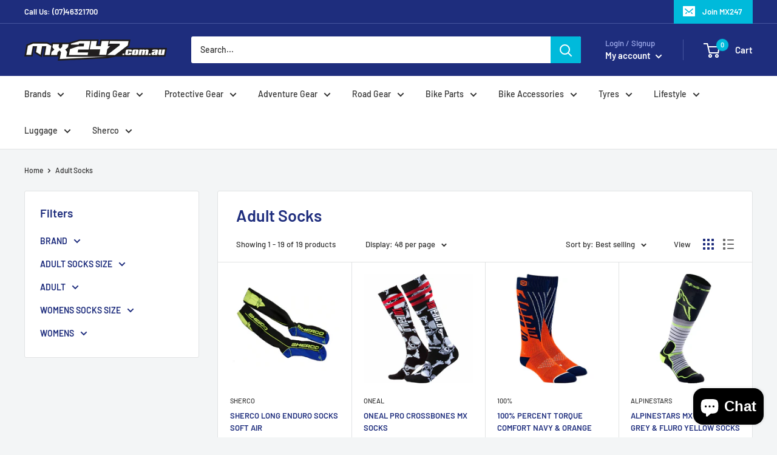

--- FILE ---
content_type: text/html; charset=utf-8
request_url: https://mx247.com.au/collections/adult-socks
body_size: 49451
content:
<!doctype html>

<html class="no-js" lang="en">
  <head>
    <meta name="google-site-verification" content="tEZETIO5VLD1HcllQmQ6-b_jhauKNIXEUCTvDpCeRaI" />
    <!-- Google Tag Manager -->
    <script>(function(w,d,s,l,i){w[l]=w[l]||[];w[l].push({'gtm.start':
    new Date().getTime(),event:'gtm.js'});var f=d.getElementsByTagName(s)[0],
    j=d.createElement(s),dl=l!='dataLayer'?'&l='+l:'';j.async=true;j.src=
    'https://www.googletagmanager.com/gtm.js?id='+i+dl;f.parentNode.insertBefore(j,f);
    })(window,document,'script','dataLayer','GTM-WJF7CCLF');</script>
    <!-- End Google Tag Manager -->
    <script type="text/javascript" src="//cdn.rlets.com/capture_configs/6a8/3c7/c15/8b14998aa91b19be89995bf.js" async="async"></script>
    <meta charset="utf-8">
    <meta name="viewport" content="width=device-width, initial-scale=1.0, height=device-height, minimum-scale=1.0, maximum-scale=5.0">
    <meta name="theme-color" content="#1e2d7d"><title>Adult Socks
</title><link rel="canonical" href="https://mx247.com.au/collections/adult-socks"><link rel="shortcut icon" href="//mx247.com.au/cdn/shop/files/MX_Favicon_96x96.png?v=1614341583" type="image/png"><link rel="preload" as="style" href="//mx247.com.au/cdn/shop/t/2/assets/theme.css?v=98472800592117413351608678439">
    <link rel="preload" as="script" href="//mx247.com.au/cdn/shop/t/2/assets/theme.min.js?v=28459452456393319321642697571">
    <link rel="preconnect" href="https://cdn.shopify.com">
    <link rel="preconnect" href="https://fonts.shopifycdn.com">
    <link rel="dns-prefetch" href="https://productreviews.shopifycdn.com">
    <link rel="dns-prefetch" href="https://ajax.googleapis.com">
    <link rel="dns-prefetch" href="https://maps.googleapis.com">
    <link rel="dns-prefetch" href="https://maps.gstatic.com">

    <meta property="og:type" content="website">
  <meta property="og:title" content="Adult Socks">
  <meta property="og:image" content="http://mx247.com.au/cdn/shop/products/SHERCOSOCKS.png?v=1616477373">
  <meta property="og:image:secure_url" content="https://mx247.com.au/cdn/shop/products/SHERCOSOCKS.png?v=1616477373">
  <meta property="og:image:width" content="710">
  <meta property="og:image:height" content="590"><meta property="og:url" content="https://mx247.com.au/collections/adult-socks">
<meta property="og:site_name" content="MX247"><meta name="twitter:card" content="summary"><meta name="twitter:title" content="Adult Socks">
  <meta name="twitter:description" content="">
  <meta name="twitter:image" content="https://mx247.com.au/cdn/shop/products/SHERCOSOCKS_600x600_crop_center.png?v=1616477373">
    <link rel="preload" href="//mx247.com.au/cdn/fonts/barlow/barlow_n6.329f582a81f63f125e63c20a5a80ae9477df68e1.woff2" as="font" type="font/woff2" crossorigin>
<link rel="preload" href="//mx247.com.au/cdn/fonts/barlow/barlow_n5.a193a1990790eba0cc5cca569d23799830e90f07.woff2" as="font" type="font/woff2" crossorigin><link rel="preload" href="//mx247.com.au/cdn/fonts/barlow/barlow_i6.5a22bd20fb27bad4d7674cc6e666fb9c77d813bb.woff2" as="font" type="font/woff2" crossorigin><link rel="preload" href="//mx247.com.au/cdn/fonts/barlow/barlow_n7.691d1d11f150e857dcbc1c10ef03d825bc378d81.woff2" as="font" type="font/woff2" crossorigin><link rel="preload" href="//mx247.com.au/cdn/fonts/barlow/barlow_i5.714d58286997b65cd479af615cfa9bb0a117a573.woff2" as="font" type="font/woff2" crossorigin><link rel="preload" href="//mx247.com.au/cdn/fonts/barlow/barlow_i7.50e19d6cc2ba5146fa437a5a7443c76d5d730103.woff2" as="font" type="font/woff2" crossorigin><link rel="preload" href="//mx247.com.au/cdn/fonts/barlow/barlow_n6.329f582a81f63f125e63c20a5a80ae9477df68e1.woff2" as="font" type="font/woff2" crossorigin><style>
  @font-face {
  font-family: Barlow;
  font-weight: 600;
  font-style: normal;
  font-display: fallback;
  src: url("//mx247.com.au/cdn/fonts/barlow/barlow_n6.329f582a81f63f125e63c20a5a80ae9477df68e1.woff2") format("woff2"),
       url("//mx247.com.au/cdn/fonts/barlow/barlow_n6.0163402e36247bcb8b02716880d0b39568412e9e.woff") format("woff");
}

  @font-face {
  font-family: Barlow;
  font-weight: 500;
  font-style: normal;
  font-display: fallback;
  src: url("//mx247.com.au/cdn/fonts/barlow/barlow_n5.a193a1990790eba0cc5cca569d23799830e90f07.woff2") format("woff2"),
       url("//mx247.com.au/cdn/fonts/barlow/barlow_n5.ae31c82169b1dc0715609b8cc6a610b917808358.woff") format("woff");
}

@font-face {
  font-family: Barlow;
  font-weight: 600;
  font-style: normal;
  font-display: fallback;
  src: url("//mx247.com.au/cdn/fonts/barlow/barlow_n6.329f582a81f63f125e63c20a5a80ae9477df68e1.woff2") format("woff2"),
       url("//mx247.com.au/cdn/fonts/barlow/barlow_n6.0163402e36247bcb8b02716880d0b39568412e9e.woff") format("woff");
}

@font-face {
  font-family: Barlow;
  font-weight: 600;
  font-style: italic;
  font-display: fallback;
  src: url("//mx247.com.au/cdn/fonts/barlow/barlow_i6.5a22bd20fb27bad4d7674cc6e666fb9c77d813bb.woff2") format("woff2"),
       url("//mx247.com.au/cdn/fonts/barlow/barlow_i6.1c8787fcb59f3add01a87f21b38c7ef797e3b3a1.woff") format("woff");
}


  @font-face {
  font-family: Barlow;
  font-weight: 700;
  font-style: normal;
  font-display: fallback;
  src: url("//mx247.com.au/cdn/fonts/barlow/barlow_n7.691d1d11f150e857dcbc1c10ef03d825bc378d81.woff2") format("woff2"),
       url("//mx247.com.au/cdn/fonts/barlow/barlow_n7.4fdbb1cb7da0e2c2f88492243ffa2b4f91924840.woff") format("woff");
}

  @font-face {
  font-family: Barlow;
  font-weight: 500;
  font-style: italic;
  font-display: fallback;
  src: url("//mx247.com.au/cdn/fonts/barlow/barlow_i5.714d58286997b65cd479af615cfa9bb0a117a573.woff2") format("woff2"),
       url("//mx247.com.au/cdn/fonts/barlow/barlow_i5.0120f77e6447d3b5df4bbec8ad8c2d029d87fb21.woff") format("woff");
}

  @font-face {
  font-family: Barlow;
  font-weight: 700;
  font-style: italic;
  font-display: fallback;
  src: url("//mx247.com.au/cdn/fonts/barlow/barlow_i7.50e19d6cc2ba5146fa437a5a7443c76d5d730103.woff2") format("woff2"),
       url("//mx247.com.au/cdn/fonts/barlow/barlow_i7.47e9f98f1b094d912e6fd631cc3fe93d9f40964f.woff") format("woff");
}


  :root {
    --default-text-font-size : 15px;
    --base-text-font-size    : 14px;
    --heading-font-family    : Barlow, sans-serif;
    --heading-font-weight    : 600;
    --heading-font-style     : normal;
    --text-font-family       : Barlow, sans-serif;
    --text-font-weight       : 500;
    --text-font-style        : normal;
    --text-font-bolder-weight: 600;
    --text-link-decoration   : underline;

    --text-color               : #313131;
    --text-color-rgb           : 49, 49, 49;
    --heading-color            : #1e2d7d;
    --border-color             : #e1e3e4;
    --border-color-rgb         : 225, 227, 228;
    --form-border-color        : #d4d6d8;
    --accent-color             : #1e2d7d;
    --accent-color-rgb         : 30, 45, 125;
    --link-color               : #1e2d7d;
    --link-color-hover         : #0f173f;
    --background               : #f3f5f6;
    --secondary-background     : #ffffff;
    --secondary-background-rgb : 255, 255, 255;
    --accent-background        : rgba(30, 45, 125, 0.08);

    --input-background: #ffffff;

    --error-color       : #ff0000;
    --error-background  : rgba(255, 0, 0, 0.07);
    --success-color     : #00aa00;
    --success-background: rgba(0, 170, 0, 0.11);

    --primary-button-background      : #1e2d7d;
    --primary-button-background-rgb  : 30, 45, 125;
    --primary-button-text-color      : #ffffff;
    --secondary-button-background    : #1e2d7d;
    --secondary-button-background-rgb: 30, 45, 125;
    --secondary-button-text-color    : #ffffff;

    --header-background      : #1e2d7d;
    --header-text-color      : #ffffff;
    --header-light-text-color: #a3afef;
    --header-border-color    : rgba(163, 175, 239, 0.3);
    --header-accent-color    : #00badb;

    --flickity-arrow-color: #abb1b4;--product-on-sale-accent           : #ee0000;
    --product-on-sale-accent-rgb       : 238, 0, 0;
    --product-on-sale-color            : #ffffff;
    --product-in-stock-color           : #008a00;
    --product-low-stock-color          : #ee0000;
    --product-sold-out-color           : #8a9297;
    --product-custom-label-1-background: #008a00;
    --product-custom-label-1-color     : #ffffff;
    --product-custom-label-2-background: #00a500;
    --product-custom-label-2-color     : #ffffff;
    --product-review-star-color        : #ffbd00;

    --mobile-container-gutter : 20px;
    --desktop-container-gutter: 40px;
  }
</style>

<script>
  // IE11 does not have support for CSS variables, so we have to polyfill them
  if (!(((window || {}).CSS || {}).supports && window.CSS.supports('(--a: 0)'))) {
    const script = document.createElement('script');
    script.type = 'text/javascript';
    script.src = 'https://cdn.jsdelivr.net/npm/css-vars-ponyfill@2';
    script.onload = function() {
      cssVars({});
    };

    document.getElementsByTagName('head')[0].appendChild(script);
  }
</script>

    <script>window.performance && window.performance.mark && window.performance.mark('shopify.content_for_header.start');</script><meta name="google-site-verification" content="x_UiDPTQ-t7PtQCtzBtew7Y4tUK8zb82Cxvb1W7V9v4">
<meta name="facebook-domain-verification" content="1mb2doe719mtxjf4q1h5wquv0ws1zh">
<meta id="shopify-digital-wallet" name="shopify-digital-wallet" content="/5114495069/digital_wallets/dialog">
<meta name="shopify-checkout-api-token" content="767c27390a59cdcf419f6f09e9bc708b">
<meta id="in-context-paypal-metadata" data-shop-id="5114495069" data-venmo-supported="false" data-environment="production" data-locale="en_US" data-paypal-v4="true" data-currency="AUD">
<link rel="alternate" type="application/atom+xml" title="Feed" href="/collections/adult-socks.atom" />
<link rel="alternate" type="application/json+oembed" href="https://mx247.com.au/collections/adult-socks.oembed">
<script async="async" src="/checkouts/internal/preloads.js?locale=en-AU"></script>
<link rel="preconnect" href="https://shop.app" crossorigin="anonymous">
<script async="async" src="https://shop.app/checkouts/internal/preloads.js?locale=en-AU&shop_id=5114495069" crossorigin="anonymous"></script>
<script id="apple-pay-shop-capabilities" type="application/json">{"shopId":5114495069,"countryCode":"AU","currencyCode":"AUD","merchantCapabilities":["supports3DS"],"merchantId":"gid:\/\/shopify\/Shop\/5114495069","merchantName":"MX247","requiredBillingContactFields":["postalAddress","email","phone"],"requiredShippingContactFields":["postalAddress","email","phone"],"shippingType":"shipping","supportedNetworks":["visa","masterCard","amex","jcb"],"total":{"type":"pending","label":"MX247","amount":"1.00"},"shopifyPaymentsEnabled":true,"supportsSubscriptions":true}</script>
<script id="shopify-features" type="application/json">{"accessToken":"767c27390a59cdcf419f6f09e9bc708b","betas":["rich-media-storefront-analytics"],"domain":"mx247.com.au","predictiveSearch":true,"shopId":5114495069,"locale":"en"}</script>
<script>var Shopify = Shopify || {};
Shopify.shop = "mx247.myshopify.com";
Shopify.locale = "en";
Shopify.currency = {"active":"AUD","rate":"1.0"};
Shopify.country = "AU";
Shopify.theme = {"name":"MX247 V2 Dec 16 2020","id":112144056478,"schema_name":"Warehouse","schema_version":"1.12.5","theme_store_id":871,"role":"main"};
Shopify.theme.handle = "null";
Shopify.theme.style = {"id":null,"handle":null};
Shopify.cdnHost = "mx247.com.au/cdn";
Shopify.routes = Shopify.routes || {};
Shopify.routes.root = "/";</script>
<script type="module">!function(o){(o.Shopify=o.Shopify||{}).modules=!0}(window);</script>
<script>!function(o){function n(){var o=[];function n(){o.push(Array.prototype.slice.apply(arguments))}return n.q=o,n}var t=o.Shopify=o.Shopify||{};t.loadFeatures=n(),t.autoloadFeatures=n()}(window);</script>
<script>
  window.ShopifyPay = window.ShopifyPay || {};
  window.ShopifyPay.apiHost = "shop.app\/pay";
  window.ShopifyPay.redirectState = null;
</script>
<script id="shop-js-analytics" type="application/json">{"pageType":"collection"}</script>
<script defer="defer" async type="module" src="//mx247.com.au/cdn/shopifycloud/shop-js/modules/v2/client.init-shop-cart-sync_BN7fPSNr.en.esm.js"></script>
<script defer="defer" async type="module" src="//mx247.com.au/cdn/shopifycloud/shop-js/modules/v2/chunk.common_Cbph3Kss.esm.js"></script>
<script defer="defer" async type="module" src="//mx247.com.au/cdn/shopifycloud/shop-js/modules/v2/chunk.modal_DKumMAJ1.esm.js"></script>
<script type="module">
  await import("//mx247.com.au/cdn/shopifycloud/shop-js/modules/v2/client.init-shop-cart-sync_BN7fPSNr.en.esm.js");
await import("//mx247.com.au/cdn/shopifycloud/shop-js/modules/v2/chunk.common_Cbph3Kss.esm.js");
await import("//mx247.com.au/cdn/shopifycloud/shop-js/modules/v2/chunk.modal_DKumMAJ1.esm.js");

  window.Shopify.SignInWithShop?.initShopCartSync?.({"fedCMEnabled":true,"windoidEnabled":true});

</script>
<script>
  window.Shopify = window.Shopify || {};
  if (!window.Shopify.featureAssets) window.Shopify.featureAssets = {};
  window.Shopify.featureAssets['shop-js'] = {"shop-cart-sync":["modules/v2/client.shop-cart-sync_CJVUk8Jm.en.esm.js","modules/v2/chunk.common_Cbph3Kss.esm.js","modules/v2/chunk.modal_DKumMAJ1.esm.js"],"init-fed-cm":["modules/v2/client.init-fed-cm_7Fvt41F4.en.esm.js","modules/v2/chunk.common_Cbph3Kss.esm.js","modules/v2/chunk.modal_DKumMAJ1.esm.js"],"init-shop-email-lookup-coordinator":["modules/v2/client.init-shop-email-lookup-coordinator_Cc088_bR.en.esm.js","modules/v2/chunk.common_Cbph3Kss.esm.js","modules/v2/chunk.modal_DKumMAJ1.esm.js"],"init-windoid":["modules/v2/client.init-windoid_hPopwJRj.en.esm.js","modules/v2/chunk.common_Cbph3Kss.esm.js","modules/v2/chunk.modal_DKumMAJ1.esm.js"],"shop-button":["modules/v2/client.shop-button_B0jaPSNF.en.esm.js","modules/v2/chunk.common_Cbph3Kss.esm.js","modules/v2/chunk.modal_DKumMAJ1.esm.js"],"shop-cash-offers":["modules/v2/client.shop-cash-offers_DPIskqss.en.esm.js","modules/v2/chunk.common_Cbph3Kss.esm.js","modules/v2/chunk.modal_DKumMAJ1.esm.js"],"shop-toast-manager":["modules/v2/client.shop-toast-manager_CK7RT69O.en.esm.js","modules/v2/chunk.common_Cbph3Kss.esm.js","modules/v2/chunk.modal_DKumMAJ1.esm.js"],"init-shop-cart-sync":["modules/v2/client.init-shop-cart-sync_BN7fPSNr.en.esm.js","modules/v2/chunk.common_Cbph3Kss.esm.js","modules/v2/chunk.modal_DKumMAJ1.esm.js"],"init-customer-accounts-sign-up":["modules/v2/client.init-customer-accounts-sign-up_CfPf4CXf.en.esm.js","modules/v2/client.shop-login-button_DeIztwXF.en.esm.js","modules/v2/chunk.common_Cbph3Kss.esm.js","modules/v2/chunk.modal_DKumMAJ1.esm.js"],"pay-button":["modules/v2/client.pay-button_CgIwFSYN.en.esm.js","modules/v2/chunk.common_Cbph3Kss.esm.js","modules/v2/chunk.modal_DKumMAJ1.esm.js"],"init-customer-accounts":["modules/v2/client.init-customer-accounts_DQ3x16JI.en.esm.js","modules/v2/client.shop-login-button_DeIztwXF.en.esm.js","modules/v2/chunk.common_Cbph3Kss.esm.js","modules/v2/chunk.modal_DKumMAJ1.esm.js"],"avatar":["modules/v2/client.avatar_BTnouDA3.en.esm.js"],"init-shop-for-new-customer-accounts":["modules/v2/client.init-shop-for-new-customer-accounts_CsZy_esa.en.esm.js","modules/v2/client.shop-login-button_DeIztwXF.en.esm.js","modules/v2/chunk.common_Cbph3Kss.esm.js","modules/v2/chunk.modal_DKumMAJ1.esm.js"],"shop-follow-button":["modules/v2/client.shop-follow-button_BRMJjgGd.en.esm.js","modules/v2/chunk.common_Cbph3Kss.esm.js","modules/v2/chunk.modal_DKumMAJ1.esm.js"],"checkout-modal":["modules/v2/client.checkout-modal_B9Drz_yf.en.esm.js","modules/v2/chunk.common_Cbph3Kss.esm.js","modules/v2/chunk.modal_DKumMAJ1.esm.js"],"shop-login-button":["modules/v2/client.shop-login-button_DeIztwXF.en.esm.js","modules/v2/chunk.common_Cbph3Kss.esm.js","modules/v2/chunk.modal_DKumMAJ1.esm.js"],"lead-capture":["modules/v2/client.lead-capture_DXYzFM3R.en.esm.js","modules/v2/chunk.common_Cbph3Kss.esm.js","modules/v2/chunk.modal_DKumMAJ1.esm.js"],"shop-login":["modules/v2/client.shop-login_CA5pJqmO.en.esm.js","modules/v2/chunk.common_Cbph3Kss.esm.js","modules/v2/chunk.modal_DKumMAJ1.esm.js"],"payment-terms":["modules/v2/client.payment-terms_BxzfvcZJ.en.esm.js","modules/v2/chunk.common_Cbph3Kss.esm.js","modules/v2/chunk.modal_DKumMAJ1.esm.js"]};
</script>
<script id="__st">var __st={"a":5114495069,"offset":-18000,"reqid":"fca8192c-81ea-4eda-98b8-c55de8247ce7-1770071963","pageurl":"mx247.com.au\/collections\/adult-socks","u":"57472a4215eb","p":"collection","rtyp":"collection","rid":231124631710};</script>
<script>window.ShopifyPaypalV4VisibilityTracking = true;</script>
<script id="captcha-bootstrap">!function(){'use strict';const t='contact',e='account',n='new_comment',o=[[t,t],['blogs',n],['comments',n],[t,'customer']],c=[[e,'customer_login'],[e,'guest_login'],[e,'recover_customer_password'],[e,'create_customer']],r=t=>t.map((([t,e])=>`form[action*='/${t}']:not([data-nocaptcha='true']) input[name='form_type'][value='${e}']`)).join(','),a=t=>()=>t?[...document.querySelectorAll(t)].map((t=>t.form)):[];function s(){const t=[...o],e=r(t);return a(e)}const i='password',u='form_key',d=['recaptcha-v3-token','g-recaptcha-response','h-captcha-response',i],f=()=>{try{return window.sessionStorage}catch{return}},m='__shopify_v',_=t=>t.elements[u];function p(t,e,n=!1){try{const o=window.sessionStorage,c=JSON.parse(o.getItem(e)),{data:r}=function(t){const{data:e,action:n}=t;return t[m]||n?{data:e,action:n}:{data:t,action:n}}(c);for(const[e,n]of Object.entries(r))t.elements[e]&&(t.elements[e].value=n);n&&o.removeItem(e)}catch(o){console.error('form repopulation failed',{error:o})}}const l='form_type',E='cptcha';function T(t){t.dataset[E]=!0}const w=window,h=w.document,L='Shopify',v='ce_forms',y='captcha';let A=!1;((t,e)=>{const n=(g='f06e6c50-85a8-45c8-87d0-21a2b65856fe',I='https://cdn.shopify.com/shopifycloud/storefront-forms-hcaptcha/ce_storefront_forms_captcha_hcaptcha.v1.5.2.iife.js',D={infoText:'Protected by hCaptcha',privacyText:'Privacy',termsText:'Terms'},(t,e,n)=>{const o=w[L][v],c=o.bindForm;if(c)return c(t,g,e,D).then(n);var r;o.q.push([[t,g,e,D],n]),r=I,A||(h.body.append(Object.assign(h.createElement('script'),{id:'captcha-provider',async:!0,src:r})),A=!0)});var g,I,D;w[L]=w[L]||{},w[L][v]=w[L][v]||{},w[L][v].q=[],w[L][y]=w[L][y]||{},w[L][y].protect=function(t,e){n(t,void 0,e),T(t)},Object.freeze(w[L][y]),function(t,e,n,w,h,L){const[v,y,A,g]=function(t,e,n){const i=e?o:[],u=t?c:[],d=[...i,...u],f=r(d),m=r(i),_=r(d.filter((([t,e])=>n.includes(e))));return[a(f),a(m),a(_),s()]}(w,h,L),I=t=>{const e=t.target;return e instanceof HTMLFormElement?e:e&&e.form},D=t=>v().includes(t);t.addEventListener('submit',(t=>{const e=I(t);if(!e)return;const n=D(e)&&!e.dataset.hcaptchaBound&&!e.dataset.recaptchaBound,o=_(e),c=g().includes(e)&&(!o||!o.value);(n||c)&&t.preventDefault(),c&&!n&&(function(t){try{if(!f())return;!function(t){const e=f();if(!e)return;const n=_(t);if(!n)return;const o=n.value;o&&e.removeItem(o)}(t);const e=Array.from(Array(32),(()=>Math.random().toString(36)[2])).join('');!function(t,e){_(t)||t.append(Object.assign(document.createElement('input'),{type:'hidden',name:u})),t.elements[u].value=e}(t,e),function(t,e){const n=f();if(!n)return;const o=[...t.querySelectorAll(`input[type='${i}']`)].map((({name:t})=>t)),c=[...d,...o],r={};for(const[a,s]of new FormData(t).entries())c.includes(a)||(r[a]=s);n.setItem(e,JSON.stringify({[m]:1,action:t.action,data:r}))}(t,e)}catch(e){console.error('failed to persist form',e)}}(e),e.submit())}));const S=(t,e)=>{t&&!t.dataset[E]&&(n(t,e.some((e=>e===t))),T(t))};for(const o of['focusin','change'])t.addEventListener(o,(t=>{const e=I(t);D(e)&&S(e,y())}));const B=e.get('form_key'),M=e.get(l),P=B&&M;t.addEventListener('DOMContentLoaded',(()=>{const t=y();if(P)for(const e of t)e.elements[l].value===M&&p(e,B);[...new Set([...A(),...v().filter((t=>'true'===t.dataset.shopifyCaptcha))])].forEach((e=>S(e,t)))}))}(h,new URLSearchParams(w.location.search),n,t,e,['guest_login'])})(!0,!0)}();</script>
<script integrity="sha256-4kQ18oKyAcykRKYeNunJcIwy7WH5gtpwJnB7kiuLZ1E=" data-source-attribution="shopify.loadfeatures" defer="defer" src="//mx247.com.au/cdn/shopifycloud/storefront/assets/storefront/load_feature-a0a9edcb.js" crossorigin="anonymous"></script>
<script crossorigin="anonymous" defer="defer" src="//mx247.com.au/cdn/shopifycloud/storefront/assets/shopify_pay/storefront-65b4c6d7.js?v=20250812"></script>
<script data-source-attribution="shopify.dynamic_checkout.dynamic.init">var Shopify=Shopify||{};Shopify.PaymentButton=Shopify.PaymentButton||{isStorefrontPortableWallets:!0,init:function(){window.Shopify.PaymentButton.init=function(){};var t=document.createElement("script");t.src="https://mx247.com.au/cdn/shopifycloud/portable-wallets/latest/portable-wallets.en.js",t.type="module",document.head.appendChild(t)}};
</script>
<script data-source-attribution="shopify.dynamic_checkout.buyer_consent">
  function portableWalletsHideBuyerConsent(e){var t=document.getElementById("shopify-buyer-consent"),n=document.getElementById("shopify-subscription-policy-button");t&&n&&(t.classList.add("hidden"),t.setAttribute("aria-hidden","true"),n.removeEventListener("click",e))}function portableWalletsShowBuyerConsent(e){var t=document.getElementById("shopify-buyer-consent"),n=document.getElementById("shopify-subscription-policy-button");t&&n&&(t.classList.remove("hidden"),t.removeAttribute("aria-hidden"),n.addEventListener("click",e))}window.Shopify?.PaymentButton&&(window.Shopify.PaymentButton.hideBuyerConsent=portableWalletsHideBuyerConsent,window.Shopify.PaymentButton.showBuyerConsent=portableWalletsShowBuyerConsent);
</script>
<script data-source-attribution="shopify.dynamic_checkout.cart.bootstrap">document.addEventListener("DOMContentLoaded",(function(){function t(){return document.querySelector("shopify-accelerated-checkout-cart, shopify-accelerated-checkout")}if(t())Shopify.PaymentButton.init();else{new MutationObserver((function(e,n){t()&&(Shopify.PaymentButton.init(),n.disconnect())})).observe(document.body,{childList:!0,subtree:!0})}}));
</script>
<link id="shopify-accelerated-checkout-styles" rel="stylesheet" media="screen" href="https://mx247.com.au/cdn/shopifycloud/portable-wallets/latest/accelerated-checkout-backwards-compat.css" crossorigin="anonymous">
<style id="shopify-accelerated-checkout-cart">
        #shopify-buyer-consent {
  margin-top: 1em;
  display: inline-block;
  width: 100%;
}

#shopify-buyer-consent.hidden {
  display: none;
}

#shopify-subscription-policy-button {
  background: none;
  border: none;
  padding: 0;
  text-decoration: underline;
  font-size: inherit;
  cursor: pointer;
}

#shopify-subscription-policy-button::before {
  box-shadow: none;
}

      </style>

<script>window.performance && window.performance.mark && window.performance.mark('shopify.content_for_header.end');</script>

    <link rel="stylesheet" href="//mx247.com.au/cdn/shop/t/2/assets/theme.css?v=98472800592117413351608678439">

  <script type="application/ld+json">
  {
  "@context": "http://schema.org",
  "@type": "LocalBusiness",
  "url": "https://mx247.com.au/",
  "logo": "https://cdn.shopify.com/s/files/1/0051/1449/5069/files/MX247_white_235x@2x.png?v=1560918563",
  "image": ["https://cdn.shopify.com/s/files/1/0051/1449/5069/products/N405x5_200x.jpg?v=1662093090", "https://cdn.shopify.com/s/files/1/0051/1449/5069/products/AS38530521020-c_200x.jpg?v=1660199174", "https://cdn.shopify.com/s/files/1/0051/1449/5069/products/AS37208239702-c_1_200x.jpg?v=1662607729"],
  "currenciesAccepted": "AUD",
  "paymentAccepted": ["Cash", "Credit Card"],
  "email": "admin@mx247.com.au",
  "address": {
  "@type": "PostalAddress",
  "addressLocality": "Toowoomba",
  "addressRegion": "QLD",
  "postalCode": "4350",
  "streetAddress": "1A Goggs St",
  "addressCountry": "AU"
  },
  "hasMap": "https://goo.gl/maps/UvEHB9UtraDuK1VE8",
  "geo": {
  "@type": "GeoCoordinates",
  "latitude": "-27.56598213048034",
  "longitude": "151.95116336912955"
  },
  "description": "Browse our range of motorcross gear for sale online or in-store at MX247. Australia's top retail supplier of motorbike gear & accessories nation wide.",
  "name": "Toowoomba Bikes & Bits",
  "telephone": "0746321700",
  "openingHours": ["Mo-Fr 08:30-17:00", "Sa 08:00-12:00"],
  "sameAs": [ "https://www.facebook.com/toowoombabikesandbits",
  "https://www.instagram.com/tbandb/"]
  }</script>

    


  <script type="application/ld+json">
  {
    "@context": "http://schema.org",
    "@type": "BreadcrumbList",
  "itemListElement": [{
      "@type": "ListItem",
      "position": 1,
      "name": "Home",
      "item": "https://mx247.com.au"
    },{
          "@type": "ListItem",
          "position": 2,
          "name": "Adult Socks",
          "item": "https://mx247.com.au/collections/adult-socks"
        }]
  }
  </script>


    <script>
      // This allows to expose several variables to the global scope, to be used in scripts
      window.theme = {
        pageType: "collection",
        cartCount: 0,
        moneyFormat: "${{amount}}",
        moneyWithCurrencyFormat: "${{amount}} AUD",
        showDiscount: true,
        discountMode: "saving",
        searchMode: "product,page",
        cartType: "drawer"
      };

      window.routes = {
        rootUrl: "\/",
        cartUrl: "\/cart",
        cartAddUrl: "\/cart\/add",
        cartChangeUrl: "\/cart\/change",
        searchUrl: "\/search",
        productRecommendationsUrl: "\/recommendations\/products"
      };

      window.languages = {
        productRegularPrice: "Regular price",
        productSalePrice: "Sale price",
        collectionOnSaleLabel: "Save {{savings}}",
        productFormUnavailable: "Unavailable",
        productFormAddToCart: "Add to cart",
        productFormSoldOut: "Sold out",
        shippingEstimatorNoResults: "No shipping could be found for your address.",
        shippingEstimatorOneResult: "There is one shipping rate for your address:",
        shippingEstimatorMultipleResults: "There are {{count}} shipping rates for your address:",
        shippingEstimatorErrors: "There are some errors:"
      };

      window.lazySizesConfig = {
        loadHidden: false,
        hFac: 0.8,
        expFactor: 3,
        customMedia: {
          '--phone': '(max-width: 640px)',
          '--tablet': '(min-width: 641px) and (max-width: 1023px)',
          '--lap': '(min-width: 1024px)'
        }
      };

      document.documentElement.className = document.documentElement.className.replace('no-js', 'js');
    </script><script src="//mx247.com.au/cdn/shop/t/2/assets/theme.min.js?v=28459452456393319321642697571" defer></script>
    <script src="//mx247.com.au/cdn/shop/t/2/assets/custom.js?v=90373254691674712701600404389" defer></script><script>
        (function () {
          window.onpageshow = function() {
            // We force re-freshing the cart content onpageshow, as most browsers will serve a cache copy when hitting the
            // back button, which cause staled data
            document.documentElement.dispatchEvent(new CustomEvent('cart:refresh', {
              bubbles: true,
              detail: {scrollToTop: false}
            }));
          };
        })();
      </script><!-- Google tag (gtag.js) -->
    <script async src="https://www.googletagmanager.com/gtag/js?id=AW-11426874111"></script>
    <script>
      window.dataLayer = window.dataLayer || [];
      function gtag(){dataLayer.push(arguments);}
      gtag('js', new Date());
    
      gtag('config', 'AW-11426874111');
    </script>

  <!-- Google Tag Manager -->
  <script>(function(w,d,s,l,i){w[l]=w[l]||[];w[l].push({'gtm.start':
  new Date().getTime(),event:'gtm.js'});var f=d.getElementsByTagName(s)[0],
  j=d.createElement(s),dl=l!='dataLayer'?'&l='+l:'';j.async=true;j.src=
  'https://www.googletagmanager.com/gtm.js?id='+i+dl;f.parentNode.insertBefore(j,f);
  })(window,document,'script','dataLayer','GTM-5JQNH6M');</script>
  <!-- End Google Tag Manager -->  

    <!-- LIQ - Dynamic Remarketing - Version 1.1 START -->
<!-- CODE SETTINGS START -->

<!-- Please add your alpha2 code, you can find it here: https://help.shopify.com/en/api/custom-storefronts/storefront-api/reference/enum/countrycode -->


<!-- 
set your product id values are default, product_id, parent_id, sku
1. If it looks like shopify_US_81191654332_1055121650148, then keep dc_product_id set to default
2. If it looks like 1055121650148 then set the value dc_product_id to product_id
3. If it looks like the main id 81191654332 then set the value dc_product_id to parent_id
4. If it looks like a sku then set the value dc_product_id to sku
-->


<!-- CODE SETTINGS END -->
<!-- ------------------------------------ -->
<!-- DO NOT EDIT ANYTHING BELOW THIS LINE -->







<script>
	dataLayer.push({
    
      'event': 'DynamicRemarketing',
      'ecomm_pagetype': 'category',
      'currency': 'AUD',
      
      
    
	});
</script>
<!-- LIQ - Dynamic Remarketing - Version 1.1 END -->
  <script src="https://cdn.shopify.com/extensions/e8878072-2f6b-4e89-8082-94b04320908d/inbox-1254/assets/inbox-chat-loader.js" type="text/javascript" defer="defer"></script>
<link href="https://monorail-edge.shopifysvc.com" rel="dns-prefetch">
<script>(function(){if ("sendBeacon" in navigator && "performance" in window) {try {var session_token_from_headers = performance.getEntriesByType('navigation')[0].serverTiming.find(x => x.name == '_s').description;} catch {var session_token_from_headers = undefined;}var session_cookie_matches = document.cookie.match(/_shopify_s=([^;]*)/);var session_token_from_cookie = session_cookie_matches && session_cookie_matches.length === 2 ? session_cookie_matches[1] : "";var session_token = session_token_from_headers || session_token_from_cookie || "";function handle_abandonment_event(e) {var entries = performance.getEntries().filter(function(entry) {return /monorail-edge.shopifysvc.com/.test(entry.name);});if (!window.abandonment_tracked && entries.length === 0) {window.abandonment_tracked = true;var currentMs = Date.now();var navigation_start = performance.timing.navigationStart;var payload = {shop_id: 5114495069,url: window.location.href,navigation_start,duration: currentMs - navigation_start,session_token,page_type: "collection"};window.navigator.sendBeacon("https://monorail-edge.shopifysvc.com/v1/produce", JSON.stringify({schema_id: "online_store_buyer_site_abandonment/1.1",payload: payload,metadata: {event_created_at_ms: currentMs,event_sent_at_ms: currentMs}}));}}window.addEventListener('pagehide', handle_abandonment_event);}}());</script>
<script id="web-pixels-manager-setup">(function e(e,d,r,n,o){if(void 0===o&&(o={}),!Boolean(null===(a=null===(i=window.Shopify)||void 0===i?void 0:i.analytics)||void 0===a?void 0:a.replayQueue)){var i,a;window.Shopify=window.Shopify||{};var t=window.Shopify;t.analytics=t.analytics||{};var s=t.analytics;s.replayQueue=[],s.publish=function(e,d,r){return s.replayQueue.push([e,d,r]),!0};try{self.performance.mark("wpm:start")}catch(e){}var l=function(){var e={modern:/Edge?\/(1{2}[4-9]|1[2-9]\d|[2-9]\d{2}|\d{4,})\.\d+(\.\d+|)|Firefox\/(1{2}[4-9]|1[2-9]\d|[2-9]\d{2}|\d{4,})\.\d+(\.\d+|)|Chrom(ium|e)\/(9{2}|\d{3,})\.\d+(\.\d+|)|(Maci|X1{2}).+ Version\/(15\.\d+|(1[6-9]|[2-9]\d|\d{3,})\.\d+)([,.]\d+|)( \(\w+\)|)( Mobile\/\w+|) Safari\/|Chrome.+OPR\/(9{2}|\d{3,})\.\d+\.\d+|(CPU[ +]OS|iPhone[ +]OS|CPU[ +]iPhone|CPU IPhone OS|CPU iPad OS)[ +]+(15[._]\d+|(1[6-9]|[2-9]\d|\d{3,})[._]\d+)([._]\d+|)|Android:?[ /-](13[3-9]|1[4-9]\d|[2-9]\d{2}|\d{4,})(\.\d+|)(\.\d+|)|Android.+Firefox\/(13[5-9]|1[4-9]\d|[2-9]\d{2}|\d{4,})\.\d+(\.\d+|)|Android.+Chrom(ium|e)\/(13[3-9]|1[4-9]\d|[2-9]\d{2}|\d{4,})\.\d+(\.\d+|)|SamsungBrowser\/([2-9]\d|\d{3,})\.\d+/,legacy:/Edge?\/(1[6-9]|[2-9]\d|\d{3,})\.\d+(\.\d+|)|Firefox\/(5[4-9]|[6-9]\d|\d{3,})\.\d+(\.\d+|)|Chrom(ium|e)\/(5[1-9]|[6-9]\d|\d{3,})\.\d+(\.\d+|)([\d.]+$|.*Safari\/(?![\d.]+ Edge\/[\d.]+$))|(Maci|X1{2}).+ Version\/(10\.\d+|(1[1-9]|[2-9]\d|\d{3,})\.\d+)([,.]\d+|)( \(\w+\)|)( Mobile\/\w+|) Safari\/|Chrome.+OPR\/(3[89]|[4-9]\d|\d{3,})\.\d+\.\d+|(CPU[ +]OS|iPhone[ +]OS|CPU[ +]iPhone|CPU IPhone OS|CPU iPad OS)[ +]+(10[._]\d+|(1[1-9]|[2-9]\d|\d{3,})[._]\d+)([._]\d+|)|Android:?[ /-](13[3-9]|1[4-9]\d|[2-9]\d{2}|\d{4,})(\.\d+|)(\.\d+|)|Mobile Safari.+OPR\/([89]\d|\d{3,})\.\d+\.\d+|Android.+Firefox\/(13[5-9]|1[4-9]\d|[2-9]\d{2}|\d{4,})\.\d+(\.\d+|)|Android.+Chrom(ium|e)\/(13[3-9]|1[4-9]\d|[2-9]\d{2}|\d{4,})\.\d+(\.\d+|)|Android.+(UC? ?Browser|UCWEB|U3)[ /]?(15\.([5-9]|\d{2,})|(1[6-9]|[2-9]\d|\d{3,})\.\d+)\.\d+|SamsungBrowser\/(5\.\d+|([6-9]|\d{2,})\.\d+)|Android.+MQ{2}Browser\/(14(\.(9|\d{2,})|)|(1[5-9]|[2-9]\d|\d{3,})(\.\d+|))(\.\d+|)|K[Aa][Ii]OS\/(3\.\d+|([4-9]|\d{2,})\.\d+)(\.\d+|)/},d=e.modern,r=e.legacy,n=navigator.userAgent;return n.match(d)?"modern":n.match(r)?"legacy":"unknown"}(),u="modern"===l?"modern":"legacy",c=(null!=n?n:{modern:"",legacy:""})[u],f=function(e){return[e.baseUrl,"/wpm","/b",e.hashVersion,"modern"===e.buildTarget?"m":"l",".js"].join("")}({baseUrl:d,hashVersion:r,buildTarget:u}),m=function(e){var d=e.version,r=e.bundleTarget,n=e.surface,o=e.pageUrl,i=e.monorailEndpoint;return{emit:function(e){var a=e.status,t=e.errorMsg,s=(new Date).getTime(),l=JSON.stringify({metadata:{event_sent_at_ms:s},events:[{schema_id:"web_pixels_manager_load/3.1",payload:{version:d,bundle_target:r,page_url:o,status:a,surface:n,error_msg:t},metadata:{event_created_at_ms:s}}]});if(!i)return console&&console.warn&&console.warn("[Web Pixels Manager] No Monorail endpoint provided, skipping logging."),!1;try{return self.navigator.sendBeacon.bind(self.navigator)(i,l)}catch(e){}var u=new XMLHttpRequest;try{return u.open("POST",i,!0),u.setRequestHeader("Content-Type","text/plain"),u.send(l),!0}catch(e){return console&&console.warn&&console.warn("[Web Pixels Manager] Got an unhandled error while logging to Monorail."),!1}}}}({version:r,bundleTarget:l,surface:e.surface,pageUrl:self.location.href,monorailEndpoint:e.monorailEndpoint});try{o.browserTarget=l,function(e){var d=e.src,r=e.async,n=void 0===r||r,o=e.onload,i=e.onerror,a=e.sri,t=e.scriptDataAttributes,s=void 0===t?{}:t,l=document.createElement("script"),u=document.querySelector("head"),c=document.querySelector("body");if(l.async=n,l.src=d,a&&(l.integrity=a,l.crossOrigin="anonymous"),s)for(var f in s)if(Object.prototype.hasOwnProperty.call(s,f))try{l.dataset[f]=s[f]}catch(e){}if(o&&l.addEventListener("load",o),i&&l.addEventListener("error",i),u)u.appendChild(l);else{if(!c)throw new Error("Did not find a head or body element to append the script");c.appendChild(l)}}({src:f,async:!0,onload:function(){if(!function(){var e,d;return Boolean(null===(d=null===(e=window.Shopify)||void 0===e?void 0:e.analytics)||void 0===d?void 0:d.initialized)}()){var d=window.webPixelsManager.init(e)||void 0;if(d){var r=window.Shopify.analytics;r.replayQueue.forEach((function(e){var r=e[0],n=e[1],o=e[2];d.publishCustomEvent(r,n,o)})),r.replayQueue=[],r.publish=d.publishCustomEvent,r.visitor=d.visitor,r.initialized=!0}}},onerror:function(){return m.emit({status:"failed",errorMsg:"".concat(f," has failed to load")})},sri:function(e){var d=/^sha384-[A-Za-z0-9+/=]+$/;return"string"==typeof e&&d.test(e)}(c)?c:"",scriptDataAttributes:o}),m.emit({status:"loading"})}catch(e){m.emit({status:"failed",errorMsg:(null==e?void 0:e.message)||"Unknown error"})}}})({shopId: 5114495069,storefrontBaseUrl: "https://mx247.com.au",extensionsBaseUrl: "https://extensions.shopifycdn.com/cdn/shopifycloud/web-pixels-manager",monorailEndpoint: "https://monorail-edge.shopifysvc.com/unstable/produce_batch",surface: "storefront-renderer",enabledBetaFlags: ["2dca8a86"],webPixelsConfigList: [{"id":"499581145","configuration":"{\"config\":\"{\\\"pixel_id\\\":\\\"G-95QHVHDKYY\\\",\\\"target_country\\\":\\\"AU\\\",\\\"gtag_events\\\":[{\\\"type\\\":\\\"search\\\",\\\"action_label\\\":[\\\"G-95QHVHDKYY\\\",\\\"AW-11409669752\\\/fC1FCKy0kfYYEPj8xsAq\\\"]},{\\\"type\\\":\\\"begin_checkout\\\",\\\"action_label\\\":[\\\"G-95QHVHDKYY\\\",\\\"AW-11409669752\\\/avBvCLK0kfYYEPj8xsAq\\\"]},{\\\"type\\\":\\\"view_item\\\",\\\"action_label\\\":[\\\"G-95QHVHDKYY\\\",\\\"AW-11409669752\\\/c_CNCKm0kfYYEPj8xsAq\\\",\\\"MC-5CF8D14NNB\\\"]},{\\\"type\\\":\\\"purchase\\\",\\\"action_label\\\":[\\\"G-95QHVHDKYY\\\",\\\"AW-11409669752\\\/kIfhCKO0kfYYEPj8xsAq\\\",\\\"MC-5CF8D14NNB\\\"]},{\\\"type\\\":\\\"page_view\\\",\\\"action_label\\\":[\\\"G-95QHVHDKYY\\\",\\\"AW-11409669752\\\/uqwCCKa0kfYYEPj8xsAq\\\",\\\"MC-5CF8D14NNB\\\"]},{\\\"type\\\":\\\"add_payment_info\\\",\\\"action_label\\\":[\\\"G-95QHVHDKYY\\\",\\\"AW-11409669752\\\/cm_5CLW0kfYYEPj8xsAq\\\"]},{\\\"type\\\":\\\"add_to_cart\\\",\\\"action_label\\\":[\\\"G-95QHVHDKYY\\\",\\\"AW-11409669752\\\/aIS4CK-0kfYYEPj8xsAq\\\"]}],\\\"enable_monitoring_mode\\\":false}\"}","eventPayloadVersion":"v1","runtimeContext":"OPEN","scriptVersion":"b2a88bafab3e21179ed38636efcd8a93","type":"APP","apiClientId":1780363,"privacyPurposes":[],"dataSharingAdjustments":{"protectedCustomerApprovalScopes":["read_customer_address","read_customer_email","read_customer_name","read_customer_personal_data","read_customer_phone"]}},{"id":"217120985","configuration":"{\"pixel_id\":\"1109094452952774\",\"pixel_type\":\"facebook_pixel\",\"metaapp_system_user_token\":\"-\"}","eventPayloadVersion":"v1","runtimeContext":"OPEN","scriptVersion":"ca16bc87fe92b6042fbaa3acc2fbdaa6","type":"APP","apiClientId":2329312,"privacyPurposes":["ANALYTICS","MARKETING","SALE_OF_DATA"],"dataSharingAdjustments":{"protectedCustomerApprovalScopes":["read_customer_address","read_customer_email","read_customer_name","read_customer_personal_data","read_customer_phone"]}},{"id":"shopify-app-pixel","configuration":"{}","eventPayloadVersion":"v1","runtimeContext":"STRICT","scriptVersion":"0450","apiClientId":"shopify-pixel","type":"APP","privacyPurposes":["ANALYTICS","MARKETING"]},{"id":"shopify-custom-pixel","eventPayloadVersion":"v1","runtimeContext":"LAX","scriptVersion":"0450","apiClientId":"shopify-pixel","type":"CUSTOM","privacyPurposes":["ANALYTICS","MARKETING"]}],isMerchantRequest: false,initData: {"shop":{"name":"MX247","paymentSettings":{"currencyCode":"AUD"},"myshopifyDomain":"mx247.myshopify.com","countryCode":"AU","storefrontUrl":"https:\/\/mx247.com.au"},"customer":null,"cart":null,"checkout":null,"productVariants":[],"purchasingCompany":null},},"https://mx247.com.au/cdn","3918e4e0wbf3ac3cepc5707306mb02b36c6",{"modern":"","legacy":""},{"shopId":"5114495069","storefrontBaseUrl":"https:\/\/mx247.com.au","extensionBaseUrl":"https:\/\/extensions.shopifycdn.com\/cdn\/shopifycloud\/web-pixels-manager","surface":"storefront-renderer","enabledBetaFlags":"[\"2dca8a86\"]","isMerchantRequest":"false","hashVersion":"3918e4e0wbf3ac3cepc5707306mb02b36c6","publish":"custom","events":"[[\"page_viewed\",{}],[\"collection_viewed\",{\"collection\":{\"id\":\"231124631710\",\"title\":\"Adult Socks\",\"productVariants\":[{\"price\":{\"amount\":34.95,\"currencyCode\":\"AUD\"},\"product\":{\"title\":\"SHERCO LONG ENDURO SOCKS SOFT AIR\",\"vendor\":\"SHERCO\",\"id\":\"4488517976157\",\"untranslatedTitle\":\"SHERCO LONG ENDURO SOCKS SOFT AIR\",\"url\":\"\/products\/0adfd74a-15c2-11e9-ef2a-ee0ca3a99fd9\",\"type\":\"RIDING GEAR\"},\"id\":\"31773155623005\",\"image\":{\"src\":\"\/\/mx247.com.au\/cdn\/shop\/products\/SHERCOSOCKS.png?v=1616477373\"},\"sku\":\"V229\",\"title\":\"L \/ BLUE \/ BLACK \/ YELLOW\",\"untranslatedTitle\":\"L \/ BLUE \/ BLACK \/ YELLOW\"},{\"price\":{\"amount\":19.95,\"currencyCode\":\"AUD\"},\"product\":{\"title\":\"ONEAL PRO CROSSBONES MX SOCKS\",\"vendor\":\"ONEAL\",\"id\":\"7005787095198\",\"untranslatedTitle\":\"ONEAL PRO CROSSBONES MX SOCKS\",\"url\":\"\/products\/oneal-pro-crossbones-mx-socks\",\"type\":\"RIDING GEAR\"},\"id\":\"40939653300382\",\"image\":{\"src\":\"\/\/mx247.com.au\/cdn\/shop\/products\/0356609--1.jpg?v=1633496613\"},\"sku\":\"842346092086\",\"title\":\"Default Title\",\"untranslatedTitle\":\"Default Title\"},{\"price\":{\"amount\":24.95,\"currencyCode\":\"AUD\"},\"product\":{\"title\":\"100% PERCENT TORQUE COMFORT NAVY \u0026 ORANGE MOTO SOCKS\",\"vendor\":\"100%\",\"id\":\"8906781524185\",\"untranslatedTitle\":\"100% PERCENT TORQUE COMFORT NAVY \u0026 ORANGE MOTO SOCKS\",\"url\":\"\/products\/100-percent-torque-comfort-navy-orange-moto-socks\",\"type\":\"RIDING GEAR\"},\"id\":\"45594147422425\",\"image\":{\"src\":\"\/\/mx247.com.au\/cdn\/shop\/files\/ONE-24007-214-17-c.jpg?v=1718933714\"},\"sku\":\"841269150811\",\"title\":\"S\/M\",\"untranslatedTitle\":\"S\/M\"},{\"price\":{\"amount\":39.99,\"currencyCode\":\"AUD\"},\"product\":{\"title\":\"ALPINESTARS MX PRO BLACK, GREY \u0026 FLURO YELLOW SOCKS\",\"vendor\":\"ALPINESTARS\",\"id\":\"8736676249817\",\"untranslatedTitle\":\"ALPINESTARS MX PRO BLACK, GREY \u0026 FLURO YELLOW SOCKS\",\"url\":\"\/products\/alpinestars-2024-mx-pro-black-grey-fluro-yellow-socks\",\"type\":\"RIDING GEAR\"},\"id\":\"45201512857817\",\"image\":{\"src\":\"\/\/mx247.com.au\/cdn\/shop\/files\/AS4701524017558-c.jpg?v=1713746583\"},\"sku\":\"8059347271750\",\"title\":\"M\",\"untranslatedTitle\":\"M\"},{\"price\":{\"amount\":24.95,\"currencyCode\":\"AUD\"},\"product\":{\"title\":\"100% TORQUE BLACK\/STEEL GREY COMFORT SOCKS\",\"vendor\":\"100%\",\"id\":\"6648532435102\",\"untranslatedTitle\":\"100% TORQUE BLACK\/STEEL GREY COMFORT SOCKS\",\"url\":\"\/products\/100torqueblacksteelgreycomfortsocks\",\"type\":\"RIDING GEAR\"},\"id\":\"39623563870366\",\"image\":{\"src\":\"\/\/mx247.com.au\/cdn\/shop\/products\/9f30e398baf9380d4e767f8e6491528801ec51c4.png?v=1618274745\"},\"sku\":\"841269150859\",\"title\":\"S\/M\",\"untranslatedTitle\":\"S\/M\"},{\"price\":{\"amount\":36.99,\"currencyCode\":\"AUD\"},\"product\":{\"title\":\"ALPINESTARS MX PLUS BLACK, RED \u0026 LIGHT BLUE SOCKS\",\"vendor\":\"ALPINESTARS\",\"id\":\"9350431932633\",\"untranslatedTitle\":\"ALPINESTARS MX PLUS BLACK, RED \u0026 LIGHT BLUE SOCKS\",\"url\":\"\/products\/alpinestars-mx-plus-black-red-light-blue-socks\",\"type\":\"RIDING GEAR\"},\"id\":\"47444753580249\",\"image\":{\"src\":\"\/\/mx247.com.au\/cdn\/shop\/files\/AS4702324121258-c.jpg?v=1761880874\"},\"sku\":\"8059347271811\",\"title\":\"M\",\"untranslatedTitle\":\"M\"},{\"price\":{\"amount\":36.99,\"currencyCode\":\"AUD\"},\"product\":{\"title\":\"ALPINESTARS MX PLUS BLACK, GREY \u0026 RED SOCKS\",\"vendor\":\"ALPINESTARS\",\"id\":\"8916655374553\",\"untranslatedTitle\":\"ALPINESTARS MX PLUS BLACK, GREY \u0026 RED SOCKS\",\"url\":\"\/products\/alpinestars-2024-mx-plus-black-grey-red-socks\",\"type\":\"RIDING GEAR\"},\"id\":\"45629126869209\",\"image\":{\"src\":\"\/\/mx247.com.au\/cdn\/shop\/files\/AS4702324121558-c.jpg?v=1719466717\"},\"sku\":\"8059347271842\",\"title\":\"M\",\"untranslatedTitle\":\"M\"},{\"price\":{\"amount\":19.95,\"currencyCode\":\"AUD\"},\"product\":{\"title\":\"ONEAL PRO XOXOXO SOCKS\",\"vendor\":\"ONEAL\",\"id\":\"9148842180825\",\"untranslatedTitle\":\"ONEAL PRO XOXOXO SOCKS\",\"url\":\"\/products\/oneal-pro-xoxoxo-ocks\",\"type\":\"RIDING GEAR\"},\"id\":\"46502059606233\",\"image\":{\"src\":\"\/\/mx247.com.au\/cdn\/shop\/files\/0356604.jpg?v=1742942654\"},\"sku\":\"842346092079\",\"title\":\"Default Title\",\"untranslatedTitle\":\"Default Title\"},{\"price\":{\"amount\":36.99,\"currencyCode\":\"AUD\"},\"product\":{\"title\":\"ALPINESTARS MX PLUS BLACK \u0026 WHITE SOCKS\",\"vendor\":\"ALPINESTARS\",\"id\":\"8447309971673\",\"untranslatedTitle\":\"ALPINESTARS MX PLUS BLACK \u0026 WHITE SOCKS\",\"url\":\"\/products\/alpinestars-2024-mx-plus-black-white-socks\",\"type\":\"RIDING GEAR\"},\"id\":\"44428355928281\",\"image\":{\"src\":\"\/\/mx247.com.au\/cdn\/shop\/products\/AS4702324001258-c.jpg?v=1703740942\"},\"sku\":\"8059347271781\",\"title\":\"M\",\"untranslatedTitle\":\"M\"},{\"price\":{\"amount\":24.95,\"currencyCode\":\"AUD\"},\"product\":{\"title\":\"100% TORQUE COMFORT RED \u0026 BLUE MOTO SOCKS\",\"vendor\":\"100%\",\"id\":\"8804680990937\",\"untranslatedTitle\":\"100% TORQUE COMFORT RED \u0026 BLUE MOTO SOCKS\",\"url\":\"\/products\/100-torque-comfort-red-blue-moto-socks\",\"type\":\"RIDING GEAR\"},\"id\":\"45328003399897\",\"image\":{\"src\":\"\/\/mx247.com.au\/cdn\/shop\/files\/ONE-24007-350-17-c.jpg?v=1715150039\"},\"sku\":\"17308\",\"title\":\"S\/M\",\"untranslatedTitle\":\"S\/M\"},{\"price\":{\"amount\":54.95,\"currencyCode\":\"AUD\"},\"product\":{\"title\":\"100% REV FLASH GREY KNEE BRACE SOCKS\",\"vendor\":\"100%\",\"id\":\"9072929997017\",\"untranslatedTitle\":\"100% REV FLASH GREY KNEE BRACE SOCKS\",\"url\":\"\/products\/100-rev-flash-grey-knee-brace-socks\",\"type\":\"RIDING GEAR\"},\"id\":\"46198526509273\",\"image\":{\"src\":\"\/\/mx247.com.au\/cdn\/shop\/files\/ONE-20052-00005-c.jpg?v=1733288536\"},\"sku\":\"196261016185\",\"title\":\"S\/M\",\"untranslatedTitle\":\"S\/M\"},{\"price\":{\"amount\":54.95,\"currencyCode\":\"AUD\"},\"product\":{\"title\":\"100% REV CORPO KNEE BRACE SOCKS\",\"vendor\":\"100%\",\"id\":\"9053235708121\",\"untranslatedTitle\":\"100% REV CORPO KNEE BRACE SOCKS\",\"url\":\"\/products\/100-rev-corpo-knee-brace-socks\",\"type\":\"RIDING GEAR\"},\"id\":\"46123425628377\",\"image\":{\"src\":\"\/\/mx247.com.au\/cdn\/shop\/files\/ONE-24014-415-c.jpg?v=1731384822\"},\"sku\":\"196261016161\",\"title\":\"S\/M\",\"untranslatedTitle\":\"S\/M\"},{\"price\":{\"amount\":19.95,\"currencyCode\":\"AUD\"},\"product\":{\"title\":\"ONEAL PRO BLACK ZIPPER SOCKS\",\"vendor\":\"ONEAL\",\"id\":\"7436681019609\",\"untranslatedTitle\":\"ONEAL PRO BLACK ZIPPER SOCKS\",\"url\":\"\/products\/oneal-pro-black-zipper-socks\",\"type\":\"RIDING GEAR\"},\"id\":\"42017366540505\",\"image\":{\"src\":\"\/\/mx247.com.au\/cdn\/shop\/products\/ON0356760.jpg?v=1636065540\"},\"sku\":\"4046068541204\",\"title\":\"Default Title\",\"untranslatedTitle\":\"Default Title\"},{\"price\":{\"amount\":24.95,\"currencyCode\":\"AUD\"},\"product\":{\"title\":\"100% HI SIDE GREEN PERFORMANCE SOCKS\",\"vendor\":\"100%\",\"id\":\"8859840577753\",\"untranslatedTitle\":\"100% HI SIDE GREEN PERFORMANCE SOCKS\",\"url\":\"\/products\/100-hi-side-green-performance-socks\",\"type\":\"RIDING GEAR\"},\"id\":\"45455439986905\",\"image\":{\"src\":\"\/\/mx247.com.au\/cdn\/shop\/files\/ONE-24008-005-17-c.jpg?v=1716861488\"},\"sku\":\"841269150873\",\"title\":\"S\/M\",\"untranslatedTitle\":\"S\/M\"},{\"price\":{\"amount\":69.99,\"currencyCode\":\"AUD\"},\"product\":{\"title\":\"ALPINESTARS BLACK \u0026 WHITE KNEE BRACE SOCKS\",\"vendor\":\"ALPINESTARS\",\"id\":\"8447307612377\",\"untranslatedTitle\":\"ALPINESTARS BLACK \u0026 WHITE KNEE BRACE SOCKS\",\"url\":\"\/products\/alpinestars-black-white-knee-brace-socks\",\"type\":\"RIDING GEAR\"},\"id\":\"44428353667289\",\"image\":{\"src\":\"\/\/mx247.com.au\/cdn\/shop\/products\/AS4701324001260-c.jpg?v=1703740574\"},\"sku\":\"8059347254401\",\"title\":\"S\/M\",\"untranslatedTitle\":\"S\/M\"},{\"price\":{\"amount\":49.99,\"currencyCode\":\"AUD\"},\"product\":{\"title\":\"POD KNEE BRACE SLEEVES\",\"vendor\":\"POD\",\"id\":\"8617210347737\",\"untranslatedTitle\":\"POD KNEE BRACE SLEEVES\",\"url\":\"\/products\/pod-knee-brace-sleeves\",\"type\":\"RIDING GEAR\"},\"id\":\"44958709350617\",\"image\":{\"src\":\"\/\/mx247.com.au\/cdn\/shop\/files\/PDKP221001-c.jpg?v=1712102712\"},\"sku\":\"815742013078\",\"title\":\"XS\/S\",\"untranslatedTitle\":\"XS\/S\"},{\"price\":{\"amount\":24.95,\"currencyCode\":\"AUD\"},\"product\":{\"title\":\"100% HI SIDE WHITE \u0026 BLUE PERFORMANCE SOCKS\",\"vendor\":\"100%\",\"id\":\"8427313135833\",\"untranslatedTitle\":\"100% HI SIDE WHITE \u0026 BLUE PERFORMANCE SOCKS\",\"url\":\"\/products\/100-hi-side-white-blue-performance-socks\",\"type\":\"RIDING GEAR\"},\"id\":\"44367772352729\",\"image\":{\"src\":\"\/\/mx247.com.au\/cdn\/shop\/products\/ONE-24008-022-17-c.jpg?v=1702256353\"},\"sku\":\"841269150897\",\"title\":\"S\/M\",\"untranslatedTitle\":\"S\/M\"},{\"price\":{\"amount\":54.95,\"currencyCode\":\"AUD\"},\"product\":{\"title\":\"100% REV KNEE BRACE SOCK BLACK\/YELLOW\",\"vendor\":\"100%\",\"id\":\"5302106947742\",\"untranslatedTitle\":\"100% REV KNEE BRACE SOCK BLACK\/YELLOW\",\"url\":\"\/products\/100revkneebracesockblackyellow\",\"type\":\"RIDING GEAR\"},\"id\":\"34711678451870\",\"image\":{\"src\":\"\/\/mx247.com.au\/cdn\/shop\/products\/s-l500_3.jpg?v=1611293811\"},\"sku\":\"841269150972\",\"title\":\"S\/M\",\"untranslatedTitle\":\"S\/M\"},{\"price\":{\"amount\":34.99,\"currencyCode\":\"AUD\"},\"product\":{\"title\":\"ALPINESTARS MX PLUS 1 SOCK FLURO YELLOW\/ COOL GREY\",\"vendor\":\"ALPINESTARS\",\"id\":\"5767158661278\",\"untranslatedTitle\":\"ALPINESTARS MX PLUS 1 SOCK FLURO YELLOW\/ COOL GREY\",\"url\":\"\/products\/alpinestarsmxplus1sockfluroyellowcoolgrey\",\"type\":\"RIDING GEAR\"},\"id\":\"36398017904798\",\"image\":{\"src\":\"\/\/mx247.com.au\/cdn\/shop\/products\/178566cdae53a87ae99ca4c6371a39b82e7b2aa8.jpg?v=1601357610\"},\"sku\":\"8059175129919\",\"title\":\"M\",\"untranslatedTitle\":\"M\"}]}}]]"});</script><script>
  window.ShopifyAnalytics = window.ShopifyAnalytics || {};
  window.ShopifyAnalytics.meta = window.ShopifyAnalytics.meta || {};
  window.ShopifyAnalytics.meta.currency = 'AUD';
  var meta = {"products":[{"id":4488517976157,"gid":"gid:\/\/shopify\/Product\/4488517976157","vendor":"SHERCO","type":"RIDING GEAR","handle":"0adfd74a-15c2-11e9-ef2a-ee0ca3a99fd9","variants":[{"id":31773155623005,"price":3495,"name":"SHERCO LONG ENDURO SOCKS SOFT AIR - L \/ BLUE \/ BLACK \/ YELLOW","public_title":"L \/ BLUE \/ BLACK \/ YELLOW","sku":"V229"},{"id":39470822850718,"price":3495,"name":"SHERCO LONG ENDURO SOCKS SOFT AIR - XL \/ BLUE \/ BLACK \/ YELLOW","public_title":"XL \/ BLUE \/ BLACK \/ YELLOW","sku":"V230.16"}],"remote":false},{"id":7005787095198,"gid":"gid:\/\/shopify\/Product\/7005787095198","vendor":"ONEAL","type":"RIDING GEAR","handle":"oneal-pro-crossbones-mx-socks","variants":[{"id":40939653300382,"price":1995,"name":"ONEAL PRO CROSSBONES MX SOCKS","public_title":null,"sku":"842346092086"}],"remote":false},{"id":8906781524185,"gid":"gid:\/\/shopify\/Product\/8906781524185","vendor":"100%","type":"RIDING GEAR","handle":"100-percent-torque-comfort-navy-orange-moto-socks","variants":[{"id":45594147422425,"price":2495,"name":"100% PERCENT TORQUE COMFORT NAVY \u0026 ORANGE MOTO SOCKS - S\/M","public_title":"S\/M","sku":"841269150811"},{"id":45594147455193,"price":2495,"name":"100% PERCENT TORQUE COMFORT NAVY \u0026 ORANGE MOTO SOCKS - L\/XL","public_title":"L\/XL","sku":"841269150828"}],"remote":false},{"id":8736676249817,"gid":"gid:\/\/shopify\/Product\/8736676249817","vendor":"ALPINESTARS","type":"RIDING GEAR","handle":"alpinestars-2024-mx-pro-black-grey-fluro-yellow-socks","variants":[{"id":45201512857817,"price":3999,"name":"ALPINESTARS MX PRO BLACK, GREY \u0026 FLURO YELLOW SOCKS - M","public_title":"M","sku":"8059347271750"},{"id":45201512890585,"price":3999,"name":"ALPINESTARS MX PRO BLACK, GREY \u0026 FLURO YELLOW SOCKS - L","public_title":"L","sku":"8059347271767"}],"remote":false},{"id":6648532435102,"gid":"gid:\/\/shopify\/Product\/6648532435102","vendor":"100%","type":"RIDING GEAR","handle":"100torqueblacksteelgreycomfortsocks","variants":[{"id":39623563870366,"price":2495,"name":"100% TORQUE BLACK\/STEEL GREY COMFORT SOCKS - S\/M","public_title":"S\/M","sku":"841269150859"},{"id":39748749721758,"price":2495,"name":"100% TORQUE BLACK\/STEEL GREY COMFORT SOCKS - L\/XL","public_title":"L\/XL","sku":"841269150866"}],"remote":false},{"id":9350431932633,"gid":"gid:\/\/shopify\/Product\/9350431932633","vendor":"ALPINESTARS","type":"RIDING GEAR","handle":"alpinestars-mx-plus-black-red-light-blue-socks","variants":[{"id":47444753580249,"price":3699,"name":"ALPINESTARS MX PLUS BLACK, RED \u0026 LIGHT BLUE SOCKS - M","public_title":"M","sku":"8059347271811"},{"id":47444753613017,"price":3699,"name":"ALPINESTARS MX PLUS BLACK, RED \u0026 LIGHT BLUE SOCKS - L","public_title":"L","sku":"19728"}],"remote":false},{"id":8916655374553,"gid":"gid:\/\/shopify\/Product\/8916655374553","vendor":"ALPINESTARS","type":"RIDING GEAR","handle":"alpinestars-2024-mx-plus-black-grey-red-socks","variants":[{"id":45629126869209,"price":3699,"name":"ALPINESTARS MX PLUS BLACK, GREY \u0026 RED SOCKS - M","public_title":"M","sku":"8059347271842"},{"id":45629126901977,"price":3699,"name":"ALPINESTARS MX PLUS BLACK, GREY \u0026 RED SOCKS - L","public_title":"L","sku":"8059347271859"}],"remote":false},{"id":9148842180825,"gid":"gid:\/\/shopify\/Product\/9148842180825","vendor":"ONEAL","type":"RIDING GEAR","handle":"oneal-pro-xoxoxo-ocks","variants":[{"id":46502059606233,"price":1995,"name":"ONEAL PRO XOXOXO SOCKS","public_title":null,"sku":"842346092079"}],"remote":false},{"id":8447309971673,"gid":"gid:\/\/shopify\/Product\/8447309971673","vendor":"ALPINESTARS","type":"RIDING GEAR","handle":"alpinestars-2024-mx-plus-black-white-socks","variants":[{"id":44428355928281,"price":3699,"name":"ALPINESTARS MX PLUS BLACK \u0026 WHITE SOCKS - M","public_title":"M","sku":"8059347271781"},{"id":44428355961049,"price":3699,"name":"ALPINESTARS MX PLUS BLACK \u0026 WHITE SOCKS - L","public_title":"L","sku":"8059347271798"}],"remote":false},{"id":8804680990937,"gid":"gid:\/\/shopify\/Product\/8804680990937","vendor":"100%","type":"RIDING GEAR","handle":"100-torque-comfort-red-blue-moto-socks","variants":[{"id":45328003399897,"price":2495,"name":"100% TORQUE COMFORT RED \u0026 BLUE MOTO SOCKS - S\/M","public_title":"S\/M","sku":"17308"},{"id":45328003432665,"price":2495,"name":"100% TORQUE COMFORT RED \u0026 BLUE MOTO SOCKS - L\/XL","public_title":"L\/XL","sku":"841269150842"}],"remote":false},{"id":9072929997017,"gid":"gid:\/\/shopify\/Product\/9072929997017","vendor":"100%","type":"RIDING GEAR","handle":"100-rev-flash-grey-knee-brace-socks","variants":[{"id":46198526509273,"price":5495,"name":"100% REV FLASH GREY KNEE BRACE SOCKS - S\/M","public_title":"S\/M","sku":"196261016185"},{"id":46198526542041,"price":5495,"name":"100% REV FLASH GREY KNEE BRACE SOCKS - L\/XL","public_title":"L\/XL","sku":"196261016192"}],"remote":false},{"id":9053235708121,"gid":"gid:\/\/shopify\/Product\/9053235708121","vendor":"100%","type":"RIDING GEAR","handle":"100-rev-corpo-knee-brace-socks","variants":[{"id":46123425628377,"price":5495,"name":"100% REV CORPO KNEE BRACE SOCKS - S\/M","public_title":"S\/M","sku":"196261016161"},{"id":46123425661145,"price":5495,"name":"100% REV CORPO KNEE BRACE SOCKS - L\/XL","public_title":"L\/XL","sku":"196261016178"}],"remote":false},{"id":7436681019609,"gid":"gid:\/\/shopify\/Product\/7436681019609","vendor":"ONEAL","type":"RIDING GEAR","handle":"oneal-pro-black-zipper-socks","variants":[{"id":42017366540505,"price":1995,"name":"ONEAL PRO BLACK ZIPPER SOCKS","public_title":null,"sku":"4046068541204"}],"remote":false},{"id":8859840577753,"gid":"gid:\/\/shopify\/Product\/8859840577753","vendor":"100%","type":"RIDING GEAR","handle":"100-hi-side-green-performance-socks","variants":[{"id":45455439986905,"price":2495,"name":"100% HI SIDE GREEN PERFORMANCE SOCKS - S\/M","public_title":"S\/M","sku":"841269150873"},{"id":45455440019673,"price":2495,"name":"100% HI SIDE GREEN PERFORMANCE SOCKS - L\/XL","public_title":"L\/XL","sku":"841269150880"}],"remote":false},{"id":8447307612377,"gid":"gid:\/\/shopify\/Product\/8447307612377","vendor":"ALPINESTARS","type":"RIDING GEAR","handle":"alpinestars-black-white-knee-brace-socks","variants":[{"id":44428353667289,"price":6999,"name":"ALPINESTARS BLACK \u0026 WHITE KNEE BRACE SOCKS - S\/M","public_title":"S\/M","sku":"8059347254401"},{"id":44428353700057,"price":6999,"name":"ALPINESTARS BLACK \u0026 WHITE KNEE BRACE SOCKS - L\/2XL","public_title":"L\/2XL","sku":"8059347254418"}],"remote":false},{"id":8617210347737,"gid":"gid:\/\/shopify\/Product\/8617210347737","vendor":"POD","type":"RIDING GEAR","handle":"pod-knee-brace-sleeves","variants":[{"id":44958709350617,"price":4999,"name":"POD KNEE BRACE SLEEVES - XS\/S","public_title":"XS\/S","sku":"815742013078"},{"id":44958709383385,"price":4999,"name":"POD KNEE BRACE SLEEVES - M\/L","public_title":"M\/L","sku":"815742013085"},{"id":44958709416153,"price":4999,"name":"POD KNEE BRACE SLEEVES - XL\/2XL","public_title":"XL\/2XL","sku":"815742013092"}],"remote":false},{"id":8427313135833,"gid":"gid:\/\/shopify\/Product\/8427313135833","vendor":"100%","type":"RIDING GEAR","handle":"100-hi-side-white-blue-performance-socks","variants":[{"id":44367772352729,"price":2495,"name":"100% HI SIDE WHITE \u0026 BLUE PERFORMANCE SOCKS - S\/M","public_title":"S\/M","sku":"841269150897"},{"id":44367772385497,"price":2495,"name":"100% HI SIDE WHITE \u0026 BLUE PERFORMANCE SOCKS - L\/XL","public_title":"L\/XL","sku":"841269150903"}],"remote":false},{"id":5302106947742,"gid":"gid:\/\/shopify\/Product\/5302106947742","vendor":"100%","type":"RIDING GEAR","handle":"100revkneebracesockblackyellow","variants":[{"id":34711678451870,"price":5495,"name":"100% REV KNEE BRACE SOCK BLACK\/YELLOW - S\/M","public_title":"S\/M","sku":"841269150972"},{"id":34711678484638,"price":5495,"name":"100% REV KNEE BRACE SOCK BLACK\/YELLOW - L\/XL","public_title":"L\/XL","sku":"841269150989"}],"remote":false},{"id":5767158661278,"gid":"gid:\/\/shopify\/Product\/5767158661278","vendor":"ALPINESTARS","type":"RIDING GEAR","handle":"alpinestarsmxplus1sockfluroyellowcoolgrey","variants":[{"id":36398017904798,"price":3499,"name":"ALPINESTARS MX PLUS 1 SOCK FLURO YELLOW\/ COOL GREY - M","public_title":"M","sku":"8059175129919"},{"id":36398017937566,"price":3499,"name":"ALPINESTARS MX PLUS 1 SOCK FLURO YELLOW\/ COOL GREY - L","public_title":"L","sku":"8059175129926"}],"remote":false}],"page":{"pageType":"collection","resourceType":"collection","resourceId":231124631710,"requestId":"fca8192c-81ea-4eda-98b8-c55de8247ce7-1770071963"}};
  for (var attr in meta) {
    window.ShopifyAnalytics.meta[attr] = meta[attr];
  }
</script>
<script class="analytics">
  (function () {
    var customDocumentWrite = function(content) {
      var jquery = null;

      if (window.jQuery) {
        jquery = window.jQuery;
      } else if (window.Checkout && window.Checkout.$) {
        jquery = window.Checkout.$;
      }

      if (jquery) {
        jquery('body').append(content);
      }
    };

    var hasLoggedConversion = function(token) {
      if (token) {
        return document.cookie.indexOf('loggedConversion=' + token) !== -1;
      }
      return false;
    }

    var setCookieIfConversion = function(token) {
      if (token) {
        var twoMonthsFromNow = new Date(Date.now());
        twoMonthsFromNow.setMonth(twoMonthsFromNow.getMonth() + 2);

        document.cookie = 'loggedConversion=' + token + '; expires=' + twoMonthsFromNow;
      }
    }

    var trekkie = window.ShopifyAnalytics.lib = window.trekkie = window.trekkie || [];
    if (trekkie.integrations) {
      return;
    }
    trekkie.methods = [
      'identify',
      'page',
      'ready',
      'track',
      'trackForm',
      'trackLink'
    ];
    trekkie.factory = function(method) {
      return function() {
        var args = Array.prototype.slice.call(arguments);
        args.unshift(method);
        trekkie.push(args);
        return trekkie;
      };
    };
    for (var i = 0; i < trekkie.methods.length; i++) {
      var key = trekkie.methods[i];
      trekkie[key] = trekkie.factory(key);
    }
    trekkie.load = function(config) {
      trekkie.config = config || {};
      trekkie.config.initialDocumentCookie = document.cookie;
      var first = document.getElementsByTagName('script')[0];
      var script = document.createElement('script');
      script.type = 'text/javascript';
      script.onerror = function(e) {
        var scriptFallback = document.createElement('script');
        scriptFallback.type = 'text/javascript';
        scriptFallback.onerror = function(error) {
                var Monorail = {
      produce: function produce(monorailDomain, schemaId, payload) {
        var currentMs = new Date().getTime();
        var event = {
          schema_id: schemaId,
          payload: payload,
          metadata: {
            event_created_at_ms: currentMs,
            event_sent_at_ms: currentMs
          }
        };
        return Monorail.sendRequest("https://" + monorailDomain + "/v1/produce", JSON.stringify(event));
      },
      sendRequest: function sendRequest(endpointUrl, payload) {
        // Try the sendBeacon API
        if (window && window.navigator && typeof window.navigator.sendBeacon === 'function' && typeof window.Blob === 'function' && !Monorail.isIos12()) {
          var blobData = new window.Blob([payload], {
            type: 'text/plain'
          });

          if (window.navigator.sendBeacon(endpointUrl, blobData)) {
            return true;
          } // sendBeacon was not successful

        } // XHR beacon

        var xhr = new XMLHttpRequest();

        try {
          xhr.open('POST', endpointUrl);
          xhr.setRequestHeader('Content-Type', 'text/plain');
          xhr.send(payload);
        } catch (e) {
          console.log(e);
        }

        return false;
      },
      isIos12: function isIos12() {
        return window.navigator.userAgent.lastIndexOf('iPhone; CPU iPhone OS 12_') !== -1 || window.navigator.userAgent.lastIndexOf('iPad; CPU OS 12_') !== -1;
      }
    };
    Monorail.produce('monorail-edge.shopifysvc.com',
      'trekkie_storefront_load_errors/1.1',
      {shop_id: 5114495069,
      theme_id: 112144056478,
      app_name: "storefront",
      context_url: window.location.href,
      source_url: "//mx247.com.au/cdn/s/trekkie.storefront.c59ea00e0474b293ae6629561379568a2d7c4bba.min.js"});

        };
        scriptFallback.async = true;
        scriptFallback.src = '//mx247.com.au/cdn/s/trekkie.storefront.c59ea00e0474b293ae6629561379568a2d7c4bba.min.js';
        first.parentNode.insertBefore(scriptFallback, first);
      };
      script.async = true;
      script.src = '//mx247.com.au/cdn/s/trekkie.storefront.c59ea00e0474b293ae6629561379568a2d7c4bba.min.js';
      first.parentNode.insertBefore(script, first);
    };
    trekkie.load(
      {"Trekkie":{"appName":"storefront","development":false,"defaultAttributes":{"shopId":5114495069,"isMerchantRequest":null,"themeId":112144056478,"themeCityHash":"10933438811426434933","contentLanguage":"en","currency":"AUD","eventMetadataId":"7fd2459a-d7a3-47b9-9d3c-c71aab836510"},"isServerSideCookieWritingEnabled":true,"monorailRegion":"shop_domain","enabledBetaFlags":["65f19447","b5387b81"]},"Session Attribution":{},"S2S":{"facebookCapiEnabled":false,"source":"trekkie-storefront-renderer","apiClientId":580111}}
    );

    var loaded = false;
    trekkie.ready(function() {
      if (loaded) return;
      loaded = true;

      window.ShopifyAnalytics.lib = window.trekkie;

      var originalDocumentWrite = document.write;
      document.write = customDocumentWrite;
      try { window.ShopifyAnalytics.merchantGoogleAnalytics.call(this); } catch(error) {};
      document.write = originalDocumentWrite;

      window.ShopifyAnalytics.lib.page(null,{"pageType":"collection","resourceType":"collection","resourceId":231124631710,"requestId":"fca8192c-81ea-4eda-98b8-c55de8247ce7-1770071963","shopifyEmitted":true});

      var match = window.location.pathname.match(/checkouts\/(.+)\/(thank_you|post_purchase)/)
      var token = match? match[1]: undefined;
      if (!hasLoggedConversion(token)) {
        setCookieIfConversion(token);
        window.ShopifyAnalytics.lib.track("Viewed Product Category",{"currency":"AUD","category":"Collection: adult-socks","collectionName":"adult-socks","collectionId":231124631710,"nonInteraction":true},undefined,undefined,{"shopifyEmitted":true});
      }
    });


        var eventsListenerScript = document.createElement('script');
        eventsListenerScript.async = true;
        eventsListenerScript.src = "//mx247.com.au/cdn/shopifycloud/storefront/assets/shop_events_listener-3da45d37.js";
        document.getElementsByTagName('head')[0].appendChild(eventsListenerScript);

})();</script>
  <script>
  if (!window.ga || (window.ga && typeof window.ga !== 'function')) {
    window.ga = function ga() {
      (window.ga.q = window.ga.q || []).push(arguments);
      if (window.Shopify && window.Shopify.analytics && typeof window.Shopify.analytics.publish === 'function') {
        window.Shopify.analytics.publish("ga_stub_called", {}, {sendTo: "google_osp_migration"});
      }
      console.error("Shopify's Google Analytics stub called with:", Array.from(arguments), "\nSee https://help.shopify.com/manual/promoting-marketing/pixels/pixel-migration#google for more information.");
    };
    if (window.Shopify && window.Shopify.analytics && typeof window.Shopify.analytics.publish === 'function') {
      window.Shopify.analytics.publish("ga_stub_initialized", {}, {sendTo: "google_osp_migration"});
    }
  }
</script>
<script
  defer
  src="https://mx247.com.au/cdn/shopifycloud/perf-kit/shopify-perf-kit-3.1.0.min.js"
  data-application="storefront-renderer"
  data-shop-id="5114495069"
  data-render-region="gcp-us-central1"
  data-page-type="collection"
  data-theme-instance-id="112144056478"
  data-theme-name="Warehouse"
  data-theme-version="1.12.5"
  data-monorail-region="shop_domain"
  data-resource-timing-sampling-rate="10"
  data-shs="true"
  data-shs-beacon="true"
  data-shs-export-with-fetch="true"
  data-shs-logs-sample-rate="1"
  data-shs-beacon-endpoint="https://mx247.com.au/api/collect"
></script>
</head>

  <body class="warehouse--v1 features--animate-zoom template-collection " data-instant-intensity="viewport">
    <!-- Google Tag Manager (noscript) -->
    <noscript><iframe src="https://www.googletagmanager.com/ns.html?id=GTM-WJF7CCLF"
    height="0" width="0" style="display:none;visibility:hidden"></iframe></noscript>
    <!-- End Google Tag Manager (noscript) -->
    <!-- Google Tag Manager (noscript) -->
    <noscript><iframe src="https://www.googletagmanager.com/ns.html?id=GTM-5JQNH6M"
    height="0" width="0" style="display:none;visibility:hidden"></iframe></noscript>
    <!-- End Google Tag Manager (noscript) -->
    <a href="#main" class="visually-hidden skip-to-content">Skip to content</a>
    <span class="loading-bar"></span>

    <div id="shopify-section-announcement-bar" class="shopify-section"><section data-section-id="announcement-bar" data-section-type="announcement-bar" data-section-settings='{
    "showNewsletter": true
  }'><div id="announcement-bar-newsletter" class="announcement-bar__newsletter hidden-phone" aria-hidden="true">
        <div class="container">
          <div class="announcement-bar__close-container">
            <button class="announcement-bar__close" data-action="toggle-newsletter"><svg focusable="false" class="icon icon--close" viewBox="0 0 19 19" role="presentation">
      <path d="M9.1923882 8.39339828l7.7781745-7.7781746 1.4142136 1.41421357-7.7781746 7.77817459 7.7781746 7.77817456L16.9705627 19l-7.7781745-7.7781746L1.41421356 19 0 17.5857864l7.7781746-7.77817456L0 2.02943725 1.41421356.61522369 9.1923882 8.39339828z" fill="currentColor" fill-rule="evenodd"></path>
    </svg></button>
          </div>
        </div>

        <div class="container container--extra-narrow">
          <div class="announcement-bar__newsletter-inner"><h2 class="heading h1">Newsletter</h2><div class="rte">
                <p>Sign up to MX247 and be the first to hear about new products & sales.</p>
              </div><div class="newsletter"><form method="post" action="/contact#newsletter-announcement-bar" id="newsletter-announcement-bar" accept-charset="UTF-8" class="form newsletter__form"><input type="hidden" name="form_type" value="customer" /><input type="hidden" name="utf8" value="✓" /><input type="hidden" name="contact[tags]" value="newsletter">
                  <input type="hidden" name="contact[context]" value="announcement-bar">

                  <div class="form__input-row">
                    <div class="form__input-wrapper form__input-wrapper--labelled">
                      <input type="email" id="announcement[contact][email]" name="contact[email]" class="form__field form__field--text" autofocus required>
                      <label for="announcement[contact][email]" class="form__floating-label">Your email</label>
                    </div>

                    <button type="submit" class="form__submit button button--primary">Subscribe</button>
                  </div></form></div>
          </div>
        </div>
      </div><div class="announcement-bar">
      <div class="container">
        <div class="announcement-bar__inner"><a href="/pages/contact" class="announcement-bar__content announcement-bar__content--left">Call Us: (07)46321700</a><button type="button" class="announcement-bar__button hidden-phone" data-action="toggle-newsletter" aria-expanded="false" aria-controls="announcement-bar-newsletter"><svg focusable="false" class="icon icon--newsletter" viewBox="0 0 20 17" role="presentation">
      <path d="M19.1666667 0H.83333333C.37333333 0 0 .37995 0 .85v15.3c0 .47005.37333333.85.83333333.85H19.1666667c.46 0 .8333333-.37995.8333333-.85V.85c0-.47005-.3733333-.85-.8333333-.85zM7.20975004 10.8719018L5.3023283 12.7794369c-.14877889.1487878-.34409888.2235631-.53941886.2235631-.19531999 0-.39063998-.0747753-.53941887-.2235631-.29832076-.2983385-.29832076-.7805633 0-1.0789018L6.1309123 9.793l1.07883774 1.0789018zm8.56950946 1.9075351c-.1487789.1487878-.3440989.2235631-.5394189.2235631-.19532 0-.39064-.0747753-.5394189-.2235631L12.793 10.8719018 13.8718377 9.793l1.9074218 1.9075351c.2983207.2983385.2983207.7805633 0 1.0789018zm.9639048-7.45186267l-6.1248086 5.44429317c-.1706197.1516625-.3946127.2278826-.6186057.2278826-.223993 0-.447986-.0762201-.61860567-.2278826l-6.1248086-5.44429317c-.34211431-.30410267-.34211431-.79564457 0-1.09974723.34211431-.30410267.89509703-.30410267 1.23721134 0L9.99975 9.1222466l5.5062029-4.8944196c.3421143-.30410267.8950971-.30410267 1.2372114 0 .3421143.30410266.3421143.79564456 0 1.09974723z" fill="currentColor"></path>
    </svg>Join MX247</button></div>
      </div>
    </div>
  </section>

  <style>
    .announcement-bar {
      background: #1e2d7d;
      color: #ffffff;
    }
  </style>

  <script>document.documentElement.style.setProperty('--announcement-bar-button-width', document.querySelector('.announcement-bar__button').clientWidth + 'px');document.documentElement.style.setProperty('--announcement-bar-height', document.getElementById('shopify-section-announcement-bar').clientHeight + 'px');
  </script></div>
<div id="shopify-section-popups" class="shopify-section"><div data-section-id="popups" data-section-type="popups"></div>

</div>
<div id="shopify-section-header" class="shopify-section shopify-section__header"><section data-section-id="header" data-section-type="header" data-section-settings='{
  "navigationLayout": "inline",
  "desktopOpenTrigger": "hover",
  "useStickyHeader": true
}'>
  <header class="header header--inline " role="banner">
    <div class="container">
      <div class="header__inner"><nav class="header__mobile-nav hidden-lap-and-up">
            <button class="header__mobile-nav-toggle icon-state touch-area" data-action="toggle-menu" aria-expanded="false" aria-haspopup="true" aria-controls="mobile-menu" aria-label="Open menu">
              <span class="icon-state__primary"><svg focusable="false" class="icon icon--hamburger-mobile" viewBox="0 0 20 16" role="presentation">
      <path d="M0 14h20v2H0v-2zM0 0h20v2H0V0zm0 7h20v2H0V7z" fill="currentColor" fill-rule="evenodd"></path>
    </svg></span>
              <span class="icon-state__secondary"><svg focusable="false" class="icon icon--close" viewBox="0 0 19 19" role="presentation">
      <path d="M9.1923882 8.39339828l7.7781745-7.7781746 1.4142136 1.41421357-7.7781746 7.77817459 7.7781746 7.77817456L16.9705627 19l-7.7781745-7.7781746L1.41421356 19 0 17.5857864l7.7781746-7.77817456L0 2.02943725 1.41421356.61522369 9.1923882 8.39339828z" fill="currentColor" fill-rule="evenodd"></path>
    </svg></span>
            </button><div id="mobile-menu" class="mobile-menu" aria-hidden="true"><svg focusable="false" class="icon icon--nav-triangle-borderless" viewBox="0 0 20 9" role="presentation">
      <path d="M.47108938 9c.2694725-.26871321.57077721-.56867841.90388257-.89986354C3.12384116 6.36134886 5.74788116 3.76338565 9.2467995.30653888c.4145057-.4095171 1.0844277-.40860098 1.4977971.00205122L19.4935156 9H.47108938z" fill="#ffffff"></path>
    </svg><div class="mobile-menu__inner">
    <div class="mobile-menu__panel">
      <div class="mobile-menu__section">
        <ul class="mobile-menu__nav" data-type="menu" role="list"><li class="mobile-menu__nav-item"><button class="mobile-menu__nav-link" data-type="menuitem" aria-haspopup="true" aria-expanded="false" aria-controls="mobile-panel-0" data-action="open-panel">Brands<svg focusable="false" class="icon icon--arrow-right" viewBox="0 0 8 12" role="presentation">
      <path stroke="currentColor" stroke-width="2" d="M2 2l4 4-4 4" fill="none" stroke-linecap="square"></path>
    </svg></button></li><li class="mobile-menu__nav-item"><button class="mobile-menu__nav-link" data-type="menuitem" aria-haspopup="true" aria-expanded="false" aria-controls="mobile-panel-1" data-action="open-panel">Riding Gear<svg focusable="false" class="icon icon--arrow-right" viewBox="0 0 8 12" role="presentation">
      <path stroke="currentColor" stroke-width="2" d="M2 2l4 4-4 4" fill="none" stroke-linecap="square"></path>
    </svg></button></li><li class="mobile-menu__nav-item"><button class="mobile-menu__nav-link" data-type="menuitem" aria-haspopup="true" aria-expanded="false" aria-controls="mobile-panel-2" data-action="open-panel">Protective Gear<svg focusable="false" class="icon icon--arrow-right" viewBox="0 0 8 12" role="presentation">
      <path stroke="currentColor" stroke-width="2" d="M2 2l4 4-4 4" fill="none" stroke-linecap="square"></path>
    </svg></button></li><li class="mobile-menu__nav-item"><button class="mobile-menu__nav-link" data-type="menuitem" aria-haspopup="true" aria-expanded="false" aria-controls="mobile-panel-3" data-action="open-panel">Adventure Gear<svg focusable="false" class="icon icon--arrow-right" viewBox="0 0 8 12" role="presentation">
      <path stroke="currentColor" stroke-width="2" d="M2 2l4 4-4 4" fill="none" stroke-linecap="square"></path>
    </svg></button></li><li class="mobile-menu__nav-item"><button class="mobile-menu__nav-link" data-type="menuitem" aria-haspopup="true" aria-expanded="false" aria-controls="mobile-panel-4" data-action="open-panel">Road Gear<svg focusable="false" class="icon icon--arrow-right" viewBox="0 0 8 12" role="presentation">
      <path stroke="currentColor" stroke-width="2" d="M2 2l4 4-4 4" fill="none" stroke-linecap="square"></path>
    </svg></button></li><li class="mobile-menu__nav-item"><button class="mobile-menu__nav-link" data-type="menuitem" aria-haspopup="true" aria-expanded="false" aria-controls="mobile-panel-5" data-action="open-panel">Bike Parts<svg focusable="false" class="icon icon--arrow-right" viewBox="0 0 8 12" role="presentation">
      <path stroke="currentColor" stroke-width="2" d="M2 2l4 4-4 4" fill="none" stroke-linecap="square"></path>
    </svg></button></li><li class="mobile-menu__nav-item"><button class="mobile-menu__nav-link" data-type="menuitem" aria-haspopup="true" aria-expanded="false" aria-controls="mobile-panel-6" data-action="open-panel">Bike Accessories<svg focusable="false" class="icon icon--arrow-right" viewBox="0 0 8 12" role="presentation">
      <path stroke="currentColor" stroke-width="2" d="M2 2l4 4-4 4" fill="none" stroke-linecap="square"></path>
    </svg></button></li><li class="mobile-menu__nav-item"><button class="mobile-menu__nav-link" data-type="menuitem" aria-haspopup="true" aria-expanded="false" aria-controls="mobile-panel-7" data-action="open-panel">Tyres<svg focusable="false" class="icon icon--arrow-right" viewBox="0 0 8 12" role="presentation">
      <path stroke="currentColor" stroke-width="2" d="M2 2l4 4-4 4" fill="none" stroke-linecap="square"></path>
    </svg></button></li><li class="mobile-menu__nav-item"><button class="mobile-menu__nav-link" data-type="menuitem" aria-haspopup="true" aria-expanded="false" aria-controls="mobile-panel-8" data-action="open-panel">Lifestyle<svg focusable="false" class="icon icon--arrow-right" viewBox="0 0 8 12" role="presentation">
      <path stroke="currentColor" stroke-width="2" d="M2 2l4 4-4 4" fill="none" stroke-linecap="square"></path>
    </svg></button></li><li class="mobile-menu__nav-item"><button class="mobile-menu__nav-link" data-type="menuitem" aria-haspopup="true" aria-expanded="false" aria-controls="mobile-panel-9" data-action="open-panel">Luggage<svg focusable="false" class="icon icon--arrow-right" viewBox="0 0 8 12" role="presentation">
      <path stroke="currentColor" stroke-width="2" d="M2 2l4 4-4 4" fill="none" stroke-linecap="square"></path>
    </svg></button></li><li class="mobile-menu__nav-item"><button class="mobile-menu__nav-link" data-type="menuitem" aria-haspopup="true" aria-expanded="false" aria-controls="mobile-panel-10" data-action="open-panel">Sherco<svg focusable="false" class="icon icon--arrow-right" viewBox="0 0 8 12" role="presentation">
      <path stroke="currentColor" stroke-width="2" d="M2 2l4 4-4 4" fill="none" stroke-linecap="square"></path>
    </svg></button></li></ul>
      </div><div class="mobile-menu__section mobile-menu__section--loose">
          <p class="mobile-menu__section-title heading h5">Need help?</p><div class="mobile-menu__help-wrapper"><svg focusable="false" class="icon icon--bi-phone" viewBox="0 0 24 24" role="presentation">
      <g stroke-width="2" fill="none" fill-rule="evenodd" stroke-linecap="square">
        <path d="M17 15l-3 3-8-8 3-3-5-5-3 3c0 9.941 8.059 18 18 18l3-3-5-5z" stroke="#1e2d7d"></path>
        <path d="M14 1c4.971 0 9 4.029 9 9m-9-5c2.761 0 5 2.239 5 5" stroke="#1e2d7d"></path>
      </g>
    </svg><span>07 4632 1700</span>
            </div><div class="mobile-menu__help-wrapper"><svg focusable="false" class="icon icon--bi-email" viewBox="0 0 22 22" role="presentation">
      <g fill="none" fill-rule="evenodd">
        <path stroke="#1e2d7d" d="M.916667 10.08333367l3.66666667-2.65833334v4.65849997zm20.1666667 0L17.416667 7.42500033v4.65849997z"></path>
        <path stroke="#1e2d7d" stroke-width="2" d="M4.58333367 7.42500033L.916667 10.08333367V21.0833337h20.1666667V10.08333367L17.416667 7.42500033"></path>
        <path stroke="#1e2d7d" stroke-width="2" d="M4.58333367 12.1000003V.916667H17.416667v11.1833333m-16.5-2.01666663L21.0833337 21.0833337m0-11.00000003L11.0000003 15.5833337"></path>
        <path d="M8.25000033 5.50000033h5.49999997M8.25000033 9.166667h5.49999997" stroke="#1e2d7d" stroke-width="2" stroke-linecap="square"></path>
      </g>
    </svg><a href="mailto:admin@mx247.com.au">admin@mx247.com.au</a>
            </div></div><div class="mobile-menu__section mobile-menu__section--loose">
          <p class="mobile-menu__section-title heading h5">Follow Us</p><ul class="social-media__item-list social-media__item-list--stack list--unstyled" role="list">
    <li class="social-media__item social-media__item--facebook">
      <a href="https://www.facebook.com/toowoombabikesandbits" target="_blank" rel="noopener" aria-label="Follow us on Facebook"><svg focusable="false" class="icon icon--facebook" viewBox="0 0 30 30">
      <path d="M15 30C6.71572875 30 0 23.2842712 0 15 0 6.71572875 6.71572875 0 15 0c8.2842712 0 15 6.71572875 15 15 0 8.2842712-6.7157288 15-15 15zm3.2142857-17.1429611h-2.1428678v-2.1425646c0-.5852979.8203285-1.07160109 1.0714928-1.07160109h1.071375v-2.1428925h-2.1428678c-2.3564786 0-3.2142536 1.98610393-3.2142536 3.21449359v2.1425646h-1.0714822l.0032143 2.1528011 1.0682679-.0099086v7.499969h3.2142536v-7.499969h2.1428678v-2.1428925z" fill="currentColor" fill-rule="evenodd"></path>
    </svg>Facebook</a>
    </li>

    
<li class="social-media__item social-media__item--instagram">
      <a href="https://www.instagram.com/tbandb/" target="_blank" rel="noopener" aria-label="Follow us on Instagram"><svg focusable="false" class="icon icon--instagram" role="presentation" viewBox="0 0 30 30">
      <path d="M15 30C6.71572875 30 0 23.2842712 0 15 0 6.71572875 6.71572875 0 15 0c8.2842712 0 15 6.71572875 15 15 0 8.2842712-6.7157288 15-15 15zm.0000159-23.03571429c-2.1823849 0-2.4560363.00925037-3.3131306.0483571-.8553081.03901103-1.4394529.17486384-1.9505835.37352345-.52841925.20532625-.9765517.48009406-1.42331254.926823-.44672894.44676084-.72149675.89489329-.926823 1.42331254-.19865961.5111306-.33451242 1.0952754-.37352345 1.9505835-.03910673.8570943-.0483571 1.1307457-.0483571 3.3131306 0 2.1823531.00925037 2.4560045.0483571 3.3130988.03901103.8553081.17486384 1.4394529.37352345 1.9505835.20532625.5284193.48009406.9765517.926823 1.4233125.44676084.446729.89489329.7214968 1.42331254.9268549.5111306.1986278 1.0952754.3344806 1.9505835.3734916.8570943.0391067 1.1307457.0483571 3.3131306.0483571 2.1823531 0 2.4560045-.0092504 3.3130988-.0483571.8553081-.039011 1.4394529-.1748638 1.9505835-.3734916.5284193-.2053581.9765517-.4801259 1.4233125-.9268549.446729-.4467608.7214968-.8948932.9268549-1.4233125.1986278-.5111306.3344806-1.0952754.3734916-1.9505835.0391067-.8570943.0483571-1.1307457.0483571-3.3130988 0-2.1823849-.0092504-2.4560363-.0483571-3.3131306-.039011-.8553081-.1748638-1.4394529-.3734916-1.9505835-.2053581-.52841925-.4801259-.9765517-.9268549-1.42331254-.4467608-.44672894-.8948932-.72149675-1.4233125-.926823-.5111306-.19865961-1.0952754-.33451242-1.9505835-.37352345-.8570943-.03910673-1.1307457-.0483571-3.3130988-.0483571zm0 1.44787387c2.1456068 0 2.3997686.00819774 3.2471022.04685789.7834742.03572556 1.2089592.1666342 1.4921162.27668167.3750864.14577303.6427729.31990322.9239522.60111439.2812111.28117926.4553413.54886575.6011144.92395217.1100474.283157.2409561.708642.2766816 1.4921162.0386602.8473336.0468579 1.1014954.0468579 3.247134 0 2.1456068-.0081977 2.3997686-.0468579 3.2471022-.0357255.7834742-.1666342 1.2089592-.2766816 1.4921162-.1457731.3750864-.3199033.6427729-.6011144.9239522-.2811793.2812111-.5488658.4553413-.9239522.6011144-.283157.1100474-.708642.2409561-1.4921162.2766816-.847206.0386602-1.1013359.0468579-3.2471022.0468579-2.1457981 0-2.3998961-.0081977-3.247134-.0468579-.7834742-.0357255-1.2089592-.1666342-1.4921162-.2766816-.37508642-.1457731-.64277291-.3199033-.92395217-.6011144-.28117927-.2811793-.45534136-.5488658-.60111439-.9239522-.11004747-.283157-.24095611-.708642-.27668167-1.4921162-.03866015-.8473336-.04685789-1.1014954-.04685789-3.2471022 0-2.1456386.00819774-2.3998004.04685789-3.247134.03572556-.7834742.1666342-1.2089592.27668167-1.4921162.14577303-.37508642.31990322-.64277291.60111439-.92395217.28117926-.28121117.54886575-.45534136.92395217-.60111439.283157-.11004747.708642-.24095611 1.4921162-.27668167.8473336-.03866015 1.1014954-.04685789 3.247134-.04685789zm0 9.26641182c-1.479357 0-2.6785873-1.1992303-2.6785873-2.6785555 0-1.479357 1.1992303-2.6785873 2.6785873-2.6785873 1.4793252 0 2.6785555 1.1992303 2.6785555 2.6785873 0 1.4793252-1.1992303 2.6785555-2.6785555 2.6785555zm0-6.8050167c-2.2790034 0-4.1264612 1.8474578-4.1264612 4.1264612 0 2.2789716 1.8474578 4.1264294 4.1264612 4.1264294 2.2789716 0 4.1264294-1.8474578 4.1264294-4.1264294 0-2.2790034-1.8474578-4.1264612-4.1264294-4.1264612zm5.2537621-.1630297c0-.532566-.431737-.96430298-.964303-.96430298-.532534 0-.964271.43173698-.964271.96430298 0 .5325659.431737.964271.964271.964271.532566 0 .964303-.4317051.964303-.964271z" fill="currentColor" fill-rule="evenodd"></path>
    </svg>Instagram</a>
    </li>

    

  </ul></div></div><div id="mobile-panel-0" class="mobile-menu__panel is-nested">
          <div class="mobile-menu__section is-sticky">
            <button class="mobile-menu__back-button" data-action="close-panel"><svg focusable="false" class="icon icon--arrow-left" viewBox="0 0 8 12" role="presentation">
      <path stroke="currentColor" stroke-width="2" d="M6 10L2 6l4-4" fill="none" stroke-linecap="square"></path>
    </svg> Back</button>
          </div>

          <div class="mobile-menu__section"><ul class="mobile-menu__nav" data-type="menu" role="list">
                <li class="mobile-menu__nav-item">
                  <a href="/pages/all-brands" class="mobile-menu__nav-link text--strong">Brands</a>
                </li><li class="mobile-menu__nav-item"><button class="mobile-menu__nav-link" data-type="menuitem" aria-haspopup="true" aria-expanded="false" aria-controls="mobile-panel-0-0" data-action="open-panel">Most Popular<svg focusable="false" class="icon icon--arrow-right" viewBox="0 0 8 12" role="presentation">
      <path stroke="currentColor" stroke-width="2" d="M2 2l4 4-4 4" fill="none" stroke-linecap="square"></path>
    </svg></button></li><li class="mobile-menu__nav-item"><a href="/pages/all-brands" class="mobile-menu__nav-link" data-type="menuitem">All Brands</a></li></ul></div>
        </div><div id="mobile-panel-1" class="mobile-menu__panel is-nested">
          <div class="mobile-menu__section is-sticky">
            <button class="mobile-menu__back-button" data-action="close-panel"><svg focusable="false" class="icon icon--arrow-left" viewBox="0 0 8 12" role="presentation">
      <path stroke="currentColor" stroke-width="2" d="M6 10L2 6l4-4" fill="none" stroke-linecap="square"></path>
    </svg> Back</button>
          </div>

          <div class="mobile-menu__section"><div class="mobile-menu__nav-list"><div class="mobile-menu__nav-list-item"><button class="mobile-menu__nav-list-toggle text--strong" aria-controls="mobile-list-0" aria-expanded="false" data-action="toggle-collapsible" data-close-siblings="false">Adult<svg focusable="false" class="icon icon--arrow-bottom" viewBox="0 0 12 8" role="presentation">
      <path stroke="currentColor" stroke-width="2" d="M10 2L6 6 2 2" fill="none" stroke-linecap="square"></path>
    </svg>
                      </button>

                      <div id="mobile-list-0" class="mobile-menu__nav-collapsible">
                        <div class="mobile-menu__nav-collapsible-content">
                          <ul class="mobile-menu__nav" data-type="menu" role="list"><li class="mobile-menu__nav-item">
                                <a href="/collections/adult-pants" class="mobile-menu__nav-link" data-type="menuitem">Pants</a>
                              </li><li class="mobile-menu__nav-item">
                                <a href="/collections/adult-jersey" class="mobile-menu__nav-link" data-type="menuitem">Jerseys</a>
                              </li><li class="mobile-menu__nav-item">
                                <a href="/collections/adult-offroad-gloves" class="mobile-menu__nav-link" data-type="menuitem">Gloves</a>
                              </li><li class="mobile-menu__nav-item">
                                <a href="/collections/adult-socks" class="mobile-menu__nav-link" data-type="menuitem">Socks</a>
                              </li><li class="mobile-menu__nav-item">
                                <a href="/collections/adult-off-road-jackets" class="mobile-menu__nav-link" data-type="menuitem">Off-road Jackets</a>
                              </li></ul>
                        </div>
                      </div></div><div class="mobile-menu__nav-list-item"><button class="mobile-menu__nav-list-toggle text--strong" aria-controls="mobile-list-1" aria-expanded="false" data-action="toggle-collapsible" data-close-siblings="false">Womens<svg focusable="false" class="icon icon--arrow-bottom" viewBox="0 0 12 8" role="presentation">
      <path stroke="currentColor" stroke-width="2" d="M10 2L6 6 2 2" fill="none" stroke-linecap="square"></path>
    </svg>
                      </button>

                      <div id="mobile-list-1" class="mobile-menu__nav-collapsible">
                        <div class="mobile-menu__nav-collapsible-content">
                          <ul class="mobile-menu__nav" data-type="menu" role="list"><li class="mobile-menu__nav-item">
                                <a href="/collections/womens-pants" class="mobile-menu__nav-link" data-type="menuitem">Pants</a>
                              </li><li class="mobile-menu__nav-item">
                                <a href="/collections/womens-jerseys" class="mobile-menu__nav-link" data-type="menuitem">Jerseys</a>
                              </li><li class="mobile-menu__nav-item">
                                <a href="/collections/womens-gloves" class="mobile-menu__nav-link" data-type="menuitem">Gloves</a>
                              </li><li class="mobile-menu__nav-item">
                                <a href="/collections/womens-socks" class="mobile-menu__nav-link" data-type="menuitem">Socks</a>
                              </li></ul>
                        </div>
                      </div></div><div class="mobile-menu__nav-list-item"><button class="mobile-menu__nav-list-toggle text--strong" aria-controls="mobile-list-2" aria-expanded="false" data-action="toggle-collapsible" data-close-siblings="false">Kids<svg focusable="false" class="icon icon--arrow-bottom" viewBox="0 0 12 8" role="presentation">
      <path stroke="currentColor" stroke-width="2" d="M10 2L6 6 2 2" fill="none" stroke-linecap="square"></path>
    </svg>
                      </button>

                      <div id="mobile-list-2" class="mobile-menu__nav-collapsible">
                        <div class="mobile-menu__nav-collapsible-content">
                          <ul class="mobile-menu__nav" data-type="menu" role="list"><li class="mobile-menu__nav-item">
                                <a href="/collections/youth-nylons" class="mobile-menu__nav-link" data-type="menuitem">Pants</a>
                              </li><li class="mobile-menu__nav-item">
                                <a href="/collections/youth-jerseys-1" class="mobile-menu__nav-link" data-type="menuitem">Jerseys</a>
                              </li><li class="mobile-menu__nav-item">
                                <a href="/collections/kids-youth-gloves" class="mobile-menu__nav-link" data-type="menuitem">Gloves</a>
                              </li><li class="mobile-menu__nav-item">
                                <a href="/collections/youth-socks" class="mobile-menu__nav-link" data-type="menuitem">Socks</a>
                              </li></ul>
                        </div>
                      </div></div></div></div>
        </div><div id="mobile-panel-2" class="mobile-menu__panel is-nested">
          <div class="mobile-menu__section is-sticky">
            <button class="mobile-menu__back-button" data-action="close-panel"><svg focusable="false" class="icon icon--arrow-left" viewBox="0 0 8 12" role="presentation">
      <path stroke="currentColor" stroke-width="2" d="M6 10L2 6l4-4" fill="none" stroke-linecap="square"></path>
    </svg> Back</button>
          </div>

          <div class="mobile-menu__section"><div class="mobile-menu__nav-list"><div class="mobile-menu__nav-list-item"><button class="mobile-menu__nav-list-toggle text--strong" aria-controls="mobile-list-3" aria-expanded="false" data-action="toggle-collapsible" data-close-siblings="false">Adult<svg focusable="false" class="icon icon--arrow-bottom" viewBox="0 0 12 8" role="presentation">
      <path stroke="currentColor" stroke-width="2" d="M10 2L6 6 2 2" fill="none" stroke-linecap="square"></path>
    </svg>
                      </button>

                      <div id="mobile-list-3" class="mobile-menu__nav-collapsible">
                        <div class="mobile-menu__nav-collapsible-content">
                          <ul class="mobile-menu__nav" data-type="menu" role="list"><li class="mobile-menu__nav-item">
                                <a href="/collections/body-armour-1" class="mobile-menu__nav-link" data-type="menuitem">Body Armour</a>
                              </li><li class="mobile-menu__nav-item">
                                <a href="/collections/mx-boots" class="mobile-menu__nav-link" data-type="menuitem">Boots</a>
                              </li><li class="mobile-menu__nav-item">
                                <a href="/collections/compression-gear" class="mobile-menu__nav-link" data-type="menuitem">Compression Gear/Padded Shorts</a>
                              </li><li class="mobile-menu__nav-item">
                                <a href="/collections/adult-elbow-guards" class="mobile-menu__nav-link" data-type="menuitem">Elbow Guards</a>
                              </li><li class="mobile-menu__nav-item">
                                <a href="/collections/adult-goggles-protective-gear" class="mobile-menu__nav-link" data-type="menuitem">Goggles</a>
                              </li><li class="mobile-menu__nav-item">
                                <a href="/collections/adult-goggle-lenses" class="mobile-menu__nav-link" data-type="menuitem">Goggle Lenses</a>
                              </li><li class="mobile-menu__nav-item">
                                <a href="/collections/adult-mx-helmets" class="mobile-menu__nav-link" data-type="menuitem">Helmets</a>
                              </li><li class="mobile-menu__nav-item">
                                <a href="/collections/adult-kidney-belts" class="mobile-menu__nav-link" data-type="menuitem">Kidney Belts</a>
                              </li><li class="mobile-menu__nav-item">
                                <a href="/collections/knee-braces" class="mobile-menu__nav-link" data-type="menuitem">Knee Braces</a>
                              </li><li class="mobile-menu__nav-item">
                                <a href="/collections/adult-knee-guards" class="mobile-menu__nav-link" data-type="menuitem">Knee Guards</a>
                              </li><li class="mobile-menu__nav-item">
                                <a href="/collections/adult-neck-braces" class="mobile-menu__nav-link" data-type="menuitem">Neck Braces</a>
                              </li><li class="mobile-menu__nav-item">
                                <a href="/collections/adult-tear-offs-roll-offs" class="mobile-menu__nav-link" data-type="menuitem">Tear-Offs/Roll-Offs</a>
                              </li></ul>
                        </div>
                      </div></div><div class="mobile-menu__nav-list-item"><button class="mobile-menu__nav-list-toggle text--strong" aria-controls="mobile-list-4" aria-expanded="false" data-action="toggle-collapsible" data-close-siblings="false">Womens<svg focusable="false" class="icon icon--arrow-bottom" viewBox="0 0 12 8" role="presentation">
      <path stroke="currentColor" stroke-width="2" d="M10 2L6 6 2 2" fill="none" stroke-linecap="square"></path>
    </svg>
                      </button>

                      <div id="mobile-list-4" class="mobile-menu__nav-collapsible">
                        <div class="mobile-menu__nav-collapsible-content">
                          <ul class="mobile-menu__nav" data-type="menu" role="list"><li class="mobile-menu__nav-item">
                                <a href="/collections/womens-body-armour" class="mobile-menu__nav-link" data-type="menuitem">Body Armour</a>
                              </li><li class="mobile-menu__nav-item">
                                <a href="/collections/womens-boots" class="mobile-menu__nav-link" data-type="menuitem">Boots</a>
                              </li><li class="mobile-menu__nav-item">
                                <a href="/collections/womens-goggles" class="mobile-menu__nav-link" data-type="menuitem">Goggles</a>
                              </li><li class="mobile-menu__nav-item">
                                <a href="/collections/womens-helmets" class="mobile-menu__nav-link" data-type="menuitem">Helmets</a>
                              </li></ul>
                        </div>
                      </div></div><div class="mobile-menu__nav-list-item"><button class="mobile-menu__nav-list-toggle text--strong" aria-controls="mobile-list-5" aria-expanded="false" data-action="toggle-collapsible" data-close-siblings="false">Kids<svg focusable="false" class="icon icon--arrow-bottom" viewBox="0 0 12 8" role="presentation">
      <path stroke="currentColor" stroke-width="2" d="M10 2L6 6 2 2" fill="none" stroke-linecap="square"></path>
    </svg>
                      </button>

                      <div id="mobile-list-5" class="mobile-menu__nav-collapsible">
                        <div class="mobile-menu__nav-collapsible-content">
                          <ul class="mobile-menu__nav" data-type="menu" role="list"><li class="mobile-menu__nav-item">
                                <a href="/collections/kids-youth-body-armour" class="mobile-menu__nav-link" data-type="menuitem">Body Armour</a>
                              </li><li class="mobile-menu__nav-item">
                                <a href="/collections/kids-youth-boots" class="mobile-menu__nav-link" data-type="menuitem">Boots</a>
                              </li><li class="mobile-menu__nav-item">
                                <a href="/collections/kids-youth-elbow-guards" class="mobile-menu__nav-link" data-type="menuitem">Elbow Guards</a>
                              </li><li class="mobile-menu__nav-item">
                                <a href="/collections/kids-youth-goggles" class="mobile-menu__nav-link" data-type="menuitem">Goggles</a>
                              </li><li class="mobile-menu__nav-item">
                                <a href="/collections/kids-youth-goggle-lenses" class="mobile-menu__nav-link" data-type="menuitem">Goggle Lenses</a>
                              </li><li class="mobile-menu__nav-item">
                                <a href="/collections/kids-youth-helmets" class="mobile-menu__nav-link" data-type="menuitem">Helmets</a>
                              </li><li class="mobile-menu__nav-item">
                                <a href="/collections/kids-youth-kidney-belts" class="mobile-menu__nav-link" data-type="menuitem">Kidney Belts</a>
                              </li><li class="mobile-menu__nav-item">
                                <a href="/collections/kids-youth-knee-braces" class="mobile-menu__nav-link" data-type="menuitem">Knee Braces</a>
                              </li><li class="mobile-menu__nav-item">
                                <a href="/collections/kids-youth-knee-guards" class="mobile-menu__nav-link" data-type="menuitem">Knee Guards</a>
                              </li><li class="mobile-menu__nav-item">
                                <a href="/collections/kids-youth-neck-braces" class="mobile-menu__nav-link" data-type="menuitem">Neck Braces</a>
                              </li><li class="mobile-menu__nav-item">
                                <a href="/collections/kids-youth-tear-offs-roll-offs" class="mobile-menu__nav-link" data-type="menuitem">Tear-Offs/Roll-Offs</a>
                              </li></ul>
                        </div>
                      </div></div></div></div>
        </div><div id="mobile-panel-3" class="mobile-menu__panel is-nested">
          <div class="mobile-menu__section is-sticky">
            <button class="mobile-menu__back-button" data-action="close-panel"><svg focusable="false" class="icon icon--arrow-left" viewBox="0 0 8 12" role="presentation">
      <path stroke="currentColor" stroke-width="2" d="M6 10L2 6l4-4" fill="none" stroke-linecap="square"></path>
    </svg> Back</button>
          </div>

          <div class="mobile-menu__section"><div class="mobile-menu__nav-list"><div class="mobile-menu__nav-list-item"><button class="mobile-menu__nav-list-toggle text--strong" aria-controls="mobile-list-6" aria-expanded="false" data-action="toggle-collapsible" data-close-siblings="false">Categories<svg focusable="false" class="icon icon--arrow-bottom" viewBox="0 0 12 8" role="presentation">
      <path stroke="currentColor" stroke-width="2" d="M10 2L6 6 2 2" fill="none" stroke-linecap="square"></path>
    </svg>
                      </button>

                      <div id="mobile-list-6" class="mobile-menu__nav-collapsible">
                        <div class="mobile-menu__nav-collapsible-content">
                          <ul class="mobile-menu__nav" data-type="menu" role="list"><li class="mobile-menu__nav-item">
                                <a href="/collections/adventure-gear-new/Boots" class="mobile-menu__nav-link" data-type="menuitem">Boots</a>
                              </li><li class="mobile-menu__nav-item">
                                <a href="/collections/adventure-gear-new/GLOVES" class="mobile-menu__nav-link" data-type="menuitem">Gloves</a>
                              </li><li class="mobile-menu__nav-item">
                                <a href="/collections/adventure-gear-new/Helmets" class="mobile-menu__nav-link" data-type="menuitem">Helmets</a>
                              </li><li class="mobile-menu__nav-item">
                                <a href="/collections/adventure-gear-new/Jackets" class="mobile-menu__nav-link" data-type="menuitem">Jackets</a>
                              </li><li class="mobile-menu__nav-item">
                                <a href="/collections/adventure-gear-new/Pants" class="mobile-menu__nav-link" data-type="menuitem">Pants</a>
                              </li></ul>
                        </div>
                      </div></div><div class="mobile-menu__nav-list-item"><button class="mobile-menu__nav-list-toggle text--strong" aria-controls="mobile-list-7" aria-expanded="false" data-action="toggle-collapsible" data-close-siblings="false">Essentials<svg focusable="false" class="icon icon--arrow-bottom" viewBox="0 0 12 8" role="presentation">
      <path stroke="currentColor" stroke-width="2" d="M10 2L6 6 2 2" fill="none" stroke-linecap="square"></path>
    </svg>
                      </button>

                      <div id="mobile-list-7" class="mobile-menu__nav-collapsible">
                        <div class="mobile-menu__nav-collapsible-content">
                          <ul class="mobile-menu__nav" data-type="menu" role="list"><li class="mobile-menu__nav-item">
                                <a href="/collections/bike-accessories/BIKE-SECURITY" class="mobile-menu__nav-link" data-type="menuitem">Bike Security</a>
                              </li><li class="mobile-menu__nav-item">
                                <a href="/collections/protective-gear/BODY-ARMOUR+ADULT" class="mobile-menu__nav-link" data-type="menuitem">Body Armour</a>
                              </li><li class="mobile-menu__nav-item">
                                <a href="/collections/bike-accessories/FUEL-CANS-&-BLADDERS" class="mobile-menu__nav-link" data-type="menuitem">Fuel Cans</a>
                              </li><li class="mobile-menu__nav-item">
                                <a href="/collections/parts-and-accessories/HAND-GUARDS" class="mobile-menu__nav-link" data-type="menuitem">Hand Guards</a>
                              </li><li class="mobile-menu__nav-item">
                                <a href="/collections/hydration-packs/Hydration-Packs" class="mobile-menu__nav-link" data-type="menuitem">Hydration Packs</a>
                              </li><li class="mobile-menu__nav-item">
                                <a href="/collections/luggage/PANNIER%2FTANK%2FTAIL-BAGS" class="mobile-menu__nav-link" data-type="menuitem">Pannier Bags</a>
                              </li><li class="mobile-menu__nav-item">
                                <a href="/collections/adventure-gear-new/Rain-Coats%2FRain-suits" class="mobile-menu__nav-link" data-type="menuitem">Rain Coats/Rain suits</a>
                              </li><li class="mobile-menu__nav-item">
                                <a href="/collections/adventure-gear-new/Thermal-Gear" class="mobile-menu__nav-link" data-type="menuitem">Thermal Gear</a>
                              </li><li class="mobile-menu__nav-item">
                                <a href="/collections/bike-accessories/Tool-Bags-&-Sets" class="mobile-menu__nav-link" data-type="menuitem">Tool Bags & Sets</a>
                              </li><li class="mobile-menu__nav-item">
                                <a href="/collections/bike-accessories/TOOLS" class="mobile-menu__nav-link" data-type="menuitem">Tools</a>
                              </li></ul>
                        </div>
                      </div></div></div></div>
        </div><div id="mobile-panel-4" class="mobile-menu__panel is-nested">
          <div class="mobile-menu__section is-sticky">
            <button class="mobile-menu__back-button" data-action="close-panel"><svg focusable="false" class="icon icon--arrow-left" viewBox="0 0 8 12" role="presentation">
      <path stroke="currentColor" stroke-width="2" d="M6 10L2 6l4-4" fill="none" stroke-linecap="square"></path>
    </svg> Back</button>
          </div>

          <div class="mobile-menu__section"><div class="mobile-menu__nav-list"><div class="mobile-menu__nav-list-item"><button class="mobile-menu__nav-list-toggle text--strong" aria-controls="mobile-list-8" aria-expanded="false" data-action="toggle-collapsible" data-close-siblings="false">Boots<svg focusable="false" class="icon icon--arrow-bottom" viewBox="0 0 12 8" role="presentation">
      <path stroke="currentColor" stroke-width="2" d="M10 2L6 6 2 2" fill="none" stroke-linecap="square"></path>
    </svg>
                      </button>

                      <div id="mobile-list-8" class="mobile-menu__nav-collapsible">
                        <div class="mobile-menu__nav-collapsible-content">
                          <ul class="mobile-menu__nav" data-type="menu" role="list"><li class="mobile-menu__nav-item">
                                <a href="/collections/road-boots/Adult" class="mobile-menu__nav-link" data-type="menuitem">Mens</a>
                              </li><li class="mobile-menu__nav-item">
                                <a href="/collections/road-boots/Womens" class="mobile-menu__nav-link" data-type="menuitem">Womens</a>
                              </li><li class="mobile-menu__nav-item">
                                <a href="/collections/road-boots/Riding-Shoes" class="mobile-menu__nav-link" data-type="menuitem">Riding Shoes</a>
                              </li></ul>
                        </div>
                      </div></div><div class="mobile-menu__nav-list-item"><button class="mobile-menu__nav-list-toggle text--strong" aria-controls="mobile-list-9" aria-expanded="false" data-action="toggle-collapsible" data-close-siblings="false">Gloves<svg focusable="false" class="icon icon--arrow-bottom" viewBox="0 0 12 8" role="presentation">
      <path stroke="currentColor" stroke-width="2" d="M10 2L6 6 2 2" fill="none" stroke-linecap="square"></path>
    </svg>
                      </button>

                      <div id="mobile-list-9" class="mobile-menu__nav-collapsible">
                        <div class="mobile-menu__nav-collapsible-content">
                          <ul class="mobile-menu__nav" data-type="menu" role="list"><li class="mobile-menu__nav-item">
                                <a href="/collections/road-riding-gloves/Adult" class="mobile-menu__nav-link" data-type="menuitem">Adult</a>
                              </li><li class="mobile-menu__nav-item">
                                <a href="/collections/road-riding-gloves/Womens" class="mobile-menu__nav-link" data-type="menuitem">Womens</a>
                              </li><li class="mobile-menu__nav-item">
                                <a href="/collections/road-riding-gloves/Leather" class="mobile-menu__nav-link" data-type="menuitem">Leather</a>
                              </li><li class="mobile-menu__nav-item">
                                <a href="/collections/road-riding-gloves/Gauntlet" class="mobile-menu__nav-link" data-type="menuitem">Gauntlet</a>
                              </li><li class="mobile-menu__nav-item">
                                <a href="/collections/road-riding-gloves/Short-Cuff" class="mobile-menu__nav-link" data-type="menuitem">Short Cuff</a>
                              </li><li class="mobile-menu__nav-item">
                                <a href="/collections/road-riding-gloves/Waterproof" class="mobile-menu__nav-link" data-type="menuitem">Waterproof</a>
                              </li><li class="mobile-menu__nav-item">
                                <a href="/collections/road-riding-gloves/Summer" class="mobile-menu__nav-link" data-type="menuitem">Summer</a>
                              </li><li class="mobile-menu__nav-item">
                                <a href="/collections/road-riding-gloves/Heated-&-Thermal" class="mobile-menu__nav-link" data-type="menuitem">Heated & Thermal</a>
                              </li></ul>
                        </div>
                      </div></div><div class="mobile-menu__nav-list-item"><button class="mobile-menu__nav-list-toggle text--strong" aria-controls="mobile-list-10" aria-expanded="false" data-action="toggle-collapsible" data-close-siblings="false">Helmets<svg focusable="false" class="icon icon--arrow-bottom" viewBox="0 0 12 8" role="presentation">
      <path stroke="currentColor" stroke-width="2" d="M10 2L6 6 2 2" fill="none" stroke-linecap="square"></path>
    </svg>
                      </button>

                      <div id="mobile-list-10" class="mobile-menu__nav-collapsible">
                        <div class="mobile-menu__nav-collapsible-content">
                          <ul class="mobile-menu__nav" data-type="menu" role="list"><li class="mobile-menu__nav-item">
                                <a href="/collections/road-helmets/Fullface" class="mobile-menu__nav-link" data-type="menuitem">Fullface</a>
                              </li><li class="mobile-menu__nav-item">
                                <a href="/collections/road-helmets/Modular-Flip-Up" class="mobile-menu__nav-link" data-type="menuitem">Modular Flip-Up</a>
                              </li><li class="mobile-menu__nav-item">
                                <a href="/collections/road-helmets/Openface" class="mobile-menu__nav-link" data-type="menuitem">Openface</a>
                              </li><li class="mobile-menu__nav-item">
                                <a href="/collections/road-helmets/Visors" class="mobile-menu__nav-link" data-type="menuitem">Visors</a>
                              </li><li class="mobile-menu__nav-item">
                                <a href="/collections/new-road-gear" class="mobile-menu__nav-link" data-type="menuitem">What's New in Road Gear</a>
                              </li></ul>
                        </div>
                      </div></div><div class="mobile-menu__nav-list-item"><button class="mobile-menu__nav-list-toggle text--strong" aria-controls="mobile-list-11" aria-expanded="false" data-action="toggle-collapsible" data-close-siblings="false">Jackets<svg focusable="false" class="icon icon--arrow-bottom" viewBox="0 0 12 8" role="presentation">
      <path stroke="currentColor" stroke-width="2" d="M10 2L6 6 2 2" fill="none" stroke-linecap="square"></path>
    </svg>
                      </button>

                      <div id="mobile-list-11" class="mobile-menu__nav-collapsible">
                        <div class="mobile-menu__nav-collapsible-content">
                          <ul class="mobile-menu__nav" data-type="menu" role="list"><li class="mobile-menu__nav-item">
                                <a href="/collections/road-riding-jackets/Adult" class="mobile-menu__nav-link" data-type="menuitem">Mens</a>
                              </li><li class="mobile-menu__nav-item">
                                <a href="/collections/road-riding-jackets/Womens" class="mobile-menu__nav-link" data-type="menuitem">Womens</a>
                              </li><li class="mobile-menu__nav-item">
                                <a href="/collections/road-riding-jackets/KIDS" class="mobile-menu__nav-link" data-type="menuitem">Kids</a>
                              </li><li class="mobile-menu__nav-item">
                                <a href="/collections/road-riding-jackets/Leather" class="mobile-menu__nav-link" data-type="menuitem">Leather</a>
                              </li><li class="mobile-menu__nav-item">
                                <a href="/collections/road-riding-jackets/Summer-Mesh" class="mobile-menu__nav-link" data-type="menuitem">Summer Mesh</a>
                              </li><li class="mobile-menu__nav-item">
                                <a href="/collections/road-riding-jackets/All-Season" class="mobile-menu__nav-link" data-type="menuitem">All Season</a>
                              </li><li class="mobile-menu__nav-item">
                                <a href="/collections/road-riding-jackets/Riding-Shirts-&-Hoodies" class="mobile-menu__nav-link" data-type="menuitem">Riding Shirts & Hoodies</a>
                              </li><li class="mobile-menu__nav-item">
                                <a href="/collections/road-riding-jackets/Armour" class="mobile-menu__nav-link" data-type="menuitem">Armour</a>
                              </li></ul>
                        </div>
                      </div></div><div class="mobile-menu__nav-list-item"><button class="mobile-menu__nav-list-toggle text--strong" aria-controls="mobile-list-12" aria-expanded="false" data-action="toggle-collapsible" data-close-siblings="false">Pants<svg focusable="false" class="icon icon--arrow-bottom" viewBox="0 0 12 8" role="presentation">
      <path stroke="currentColor" stroke-width="2" d="M10 2L6 6 2 2" fill="none" stroke-linecap="square"></path>
    </svg>
                      </button>

                      <div id="mobile-list-12" class="mobile-menu__nav-collapsible">
                        <div class="mobile-menu__nav-collapsible-content">
                          <ul class="mobile-menu__nav" data-type="menu" role="list"><li class="mobile-menu__nav-item">
                                <a href="/collections/road-riding-pants/Adult" class="mobile-menu__nav-link" data-type="menuitem">Mens</a>
                              </li><li class="mobile-menu__nav-item">
                                <a href="/collections/road-riding-pants/Womens" class="mobile-menu__nav-link" data-type="menuitem">Womens</a>
                              </li><li class="mobile-menu__nav-item">
                                <a href="/collections/road-riding-pants/Jeans" class="mobile-menu__nav-link" data-type="menuitem">Jeans</a>
                              </li><li class="mobile-menu__nav-item">
                                <a href="/collections/road-riding-pants/All-Season" class="mobile-menu__nav-link" data-type="menuitem">All Season</a>
                              </li><li class="mobile-menu__nav-item">
                                <a href="/collections/road-riding-pants/ARMOUR" class="mobile-menu__nav-link" data-type="menuitem">Armour</a>
                              </li></ul>
                        </div>
                      </div></div></div></div>
        </div><div id="mobile-panel-5" class="mobile-menu__panel is-nested">
          <div class="mobile-menu__section is-sticky">
            <button class="mobile-menu__back-button" data-action="close-panel"><svg focusable="false" class="icon icon--arrow-left" viewBox="0 0 8 12" role="presentation">
      <path stroke="currentColor" stroke-width="2" d="M6 10L2 6l4-4" fill="none" stroke-linecap="square"></path>
    </svg> Back</button>
          </div>

          <div class="mobile-menu__section"><div class="mobile-menu__nav-list"><div class="mobile-menu__nav-list-item"><button class="mobile-menu__nav-list-toggle text--strong" aria-controls="mobile-list-13" aria-expanded="false" data-action="toggle-collapsible" data-close-siblings="false">Bike Parts<svg focusable="false" class="icon icon--arrow-bottom" viewBox="0 0 12 8" role="presentation">
      <path stroke="currentColor" stroke-width="2" d="M10 2L6 6 2 2" fill="none" stroke-linecap="square"></path>
    </svg>
                      </button>

                      <div id="mobile-list-13" class="mobile-menu__nav-collapsible">
                        <div class="mobile-menu__nav-collapsible-content">
                          <ul class="mobile-menu__nav" data-type="menu" role="list"><li class="mobile-menu__nav-item">
                                <a href="/collections/parts-and-accessories/Air-Filters" class="mobile-menu__nav-link" data-type="menuitem">Air Filters</a>
                              </li><li class="mobile-menu__nav-item">
                                <a href="/collections/parts-and-accessories/Batteries" class="mobile-menu__nav-link" data-type="menuitem">Batteries</a>
                              </li><li class="mobile-menu__nav-item">
                                <a href="/collections/parts-and-accessories/Bearing-Kits" class="mobile-menu__nav-link" data-type="menuitem">Bearing Kits</a>
                              </li><li class="mobile-menu__nav-item">
                                <a href="/collections/parts-and-accessories/Bolt-Kits" class="mobile-menu__nav-link" data-type="menuitem">Bolt Kits</a>
                              </li><li class="mobile-menu__nav-item">
                                <a href="/collections/parts-and-accessories/Braking" class="mobile-menu__nav-link" data-type="menuitem">Braking</a>
                              </li><li class="mobile-menu__nav-item">
                                <a href="/collections/parts-and-accessories/BRAKE-PADS" class="mobile-menu__nav-link" data-type="menuitem">Brake Pads</a>
                              </li><li class="mobile-menu__nav-item">
                                <a href="/collections/parts-and-accessories/Chains" class="mobile-menu__nav-link" data-type="menuitem">Chains</a>
                              </li></ul>
                        </div>
                      </div></div><div class="mobile-menu__nav-list-item"><button class="mobile-menu__nav-list-toggle text--strong" aria-controls="mobile-list-14" aria-expanded="false" data-action="toggle-collapsible" data-close-siblings="false">Bike Parts<svg focusable="false" class="icon icon--arrow-bottom" viewBox="0 0 12 8" role="presentation">
      <path stroke="currentColor" stroke-width="2" d="M10 2L6 6 2 2" fill="none" stroke-linecap="square"></path>
    </svg>
                      </button>

                      <div id="mobile-list-14" class="mobile-menu__nav-collapsible">
                        <div class="mobile-menu__nav-collapsible-content">
                          <ul class="mobile-menu__nav" data-type="menu" role="list"><li class="mobile-menu__nav-item">
                                <a href="/collections/parts-and-accessories/Exhaust" class="mobile-menu__nav-link" data-type="menuitem">Exhaust</a>
                              </li><li class="mobile-menu__nav-item">
                                <a href="/collections/parts-and-accessories/Foot-Pegs" class="mobile-menu__nav-link" data-type="menuitem">Foot Pegs</a>
                              </li><li class="mobile-menu__nav-item">
                                <a href="/collections/parts-and-accessories/Fork-Bleeders" class="mobile-menu__nav-link" data-type="menuitem">Fork Bleeders</a>
                              </li><li class="mobile-menu__nav-item">
                                <a href="/collections/parts-and-accessories/Fork-Seal-Kits" class="mobile-menu__nav-link" data-type="menuitem">Fork Seal Kits</a>
                              </li><li class="mobile-menu__nav-item">
                                <a href="/collections/parts-and-accessories/Grip-Donuts" class="mobile-menu__nav-link" data-type="menuitem">Grip Donuts</a>
                              </li><li class="mobile-menu__nav-item">
                                <a href="/collections/grips" class="mobile-menu__nav-link" data-type="menuitem">Grips</a>
                              </li><li class="mobile-menu__nav-item">
                                <a href="/collections/parts-and-accessories/Hand-Guards" class="mobile-menu__nav-link" data-type="menuitem">Hand Guards</a>
                              </li></ul>
                        </div>
                      </div></div><div class="mobile-menu__nav-list-item"><button class="mobile-menu__nav-list-toggle text--strong" aria-controls="mobile-list-15" aria-expanded="false" data-action="toggle-collapsible" data-close-siblings="false">Bike Parts<svg focusable="false" class="icon icon--arrow-bottom" viewBox="0 0 12 8" role="presentation">
      <path stroke="currentColor" stroke-width="2" d="M10 2L6 6 2 2" fill="none" stroke-linecap="square"></path>
    </svg>
                      </button>

                      <div id="mobile-list-15" class="mobile-menu__nav-collapsible">
                        <div class="mobile-menu__nav-collapsible-content">
                          <ul class="mobile-menu__nav" data-type="menu" role="list"><li class="mobile-menu__nav-item">
                                <a href="/collections/parts-and-accessories/Handlebars" class="mobile-menu__nav-link" data-type="menuitem">Handlebars</a>
                              </li><li class="mobile-menu__nav-item">
                                <a href="/collections/parts-and-accessories/Handlebar-Pads" class="mobile-menu__nav-link" data-type="menuitem">Handlebar Pads</a>
                              </li><li class="mobile-menu__nav-item">
                                <a href="/collections/parts-and-accessories/Handlebar-Risers-&-Mounts" class="mobile-menu__nav-link" data-type="menuitem">Handlebar Risers & Mounts</a>
                              </li><li class="mobile-menu__nav-item">
                                <a href="/collections/parts-and-accessories/Handlebar-End-Caps" class="mobile-menu__nav-link" data-type="menuitem">Handlebar End Caps</a>
                              </li><li class="mobile-menu__nav-item">
                                <a href="/collections/parts-and-accessories/Hour-Meters" class="mobile-menu__nav-link" data-type="menuitem">Hour Meters</a>
                              </li><li class="mobile-menu__nav-item">
                                <a href="/collections/parts-and-accessories/Indicators-&-Lights" class="mobile-menu__nav-link" data-type="menuitem">Indicators & Lights</a>
                              </li><li class="mobile-menu__nav-item">
                                <a href="/collections/parts-and-accessories/Levers" class="mobile-menu__nav-link" data-type="menuitem">Levers</a>
                              </li></ul>
                        </div>
                      </div></div><div class="mobile-menu__nav-list-item"><button class="mobile-menu__nav-list-toggle text--strong" aria-controls="mobile-list-16" aria-expanded="false" data-action="toggle-collapsible" data-close-siblings="false">Bike Parts<svg focusable="false" class="icon icon--arrow-bottom" viewBox="0 0 12 8" role="presentation">
      <path stroke="currentColor" stroke-width="2" d="M10 2L6 6 2 2" fill="none" stroke-linecap="square"></path>
    </svg>
                      </button>

                      <div id="mobile-list-16" class="mobile-menu__nav-collapsible">
                        <div class="mobile-menu__nav-collapsible-content">
                          <ul class="mobile-menu__nav" data-type="menu" role="list"><li class="mobile-menu__nav-item">
                                <a href="/collections/parts-and-accessories/Mirrors" class="mobile-menu__nav-link" data-type="menuitem">Mirrors</a>
                              </li><li class="mobile-menu__nav-item">
                                <a href="/collections/parts-and-accessories/Oil-Filters" class="mobile-menu__nav-link" data-type="menuitem">Oil Filters</a>
                              </li><li class="mobile-menu__nav-item">
                                <a href="/collections/parts-and-accessories/Rim-Locks" class="mobile-menu__nav-link" data-type="menuitem">Rim Locks</a>
                              </li><li class="mobile-menu__nav-item">
                                <a href="/collections/parts-and-accessories/Seat-Covers" class="mobile-menu__nav-link" data-type="menuitem">Seat Covers</a>
                              </li><li class="mobile-menu__nav-item">
                                <a href="/collections/parts-and-accessories/Spark-Plugs" class="mobile-menu__nav-link" data-type="menuitem">Spark Plugs</a>
                              </li><li class="mobile-menu__nav-item">
                                <a href="/collections/parts-and-accessories/Speedometers-&-GPS" class="mobile-menu__nav-link" data-type="menuitem">Speedometers & GPS</a>
                              </li></ul>
                        </div>
                      </div></div><div class="mobile-menu__nav-list-item"><button class="mobile-menu__nav-list-toggle text--strong" aria-controls="mobile-list-17" aria-expanded="false" data-action="toggle-collapsible" data-close-siblings="false">Bike Parts<svg focusable="false" class="icon icon--arrow-bottom" viewBox="0 0 12 8" role="presentation">
      <path stroke="currentColor" stroke-width="2" d="M10 2L6 6 2 2" fill="none" stroke-linecap="square"></path>
    </svg>
                      </button>

                      <div id="mobile-list-17" class="mobile-menu__nav-collapsible">
                        <div class="mobile-menu__nav-collapsible-content">
                          <ul class="mobile-menu__nav" data-type="menu" role="list"><li class="mobile-menu__nav-item">
                                <a href="/collections/parts-and-accessories/Sprockets" class="mobile-menu__nav-link" data-type="menuitem">Sprockets</a>
                              </li><li class="mobile-menu__nav-item">
                                <a href="/collections/parts-and-accessories/Stickers" class="mobile-menu__nav-link" data-type="menuitem">Stickers</a>
                              </li><li class="mobile-menu__nav-item">
                                <a href="/collections/parts-and-accessories/Throttle-Tubes" class="mobile-menu__nav-link" data-type="menuitem">Throttle Tubes</a>
                              </li><li class="mobile-menu__nav-item">
                                <a href="/collections/parts-and-accessories/Training-Wheels" class="mobile-menu__nav-link" data-type="menuitem">Training Wheels</a>
                              </li><li class="mobile-menu__nav-item">
                                <a href="/collections/tyres-1/Tubes" class="mobile-menu__nav-link" data-type="menuitem">Tubes</a>
                              </li><li class="mobile-menu__nav-item">
                                <a href="/collections/tyres-1/TYRES" class="mobile-menu__nav-link" data-type="menuitem">Tyres</a>
                              </li></ul>
                        </div>
                      </div></div></div></div>
        </div><div id="mobile-panel-6" class="mobile-menu__panel is-nested">
          <div class="mobile-menu__section is-sticky">
            <button class="mobile-menu__back-button" data-action="close-panel"><svg focusable="false" class="icon icon--arrow-left" viewBox="0 0 8 12" role="presentation">
      <path stroke="currentColor" stroke-width="2" d="M6 10L2 6l4-4" fill="none" stroke-linecap="square"></path>
    </svg> Back</button>
          </div>

          <div class="mobile-menu__section"><div class="mobile-menu__nav-list"><div class="mobile-menu__nav-list-item"><button class="mobile-menu__nav-list-toggle text--strong" aria-controls="mobile-list-18" aria-expanded="false" data-action="toggle-collapsible" data-close-siblings="false">Bike Security<svg focusable="false" class="icon icon--arrow-bottom" viewBox="0 0 12 8" role="presentation">
      <path stroke="currentColor" stroke-width="2" d="M10 2L6 6 2 2" fill="none" stroke-linecap="square"></path>
    </svg>
                      </button>

                      <div id="mobile-list-18" class="mobile-menu__nav-collapsible">
                        <div class="mobile-menu__nav-collapsible-content">
                          <ul class="mobile-menu__nav" data-type="menu" role="list"><li class="mobile-menu__nav-item">
                                <a href="/collections/bike-security/Disc-Locks" class="mobile-menu__nav-link" data-type="menuitem">Disc Locks</a>
                              </li><li class="mobile-menu__nav-item">
                                <a href="/collections/bike-security/Grip-Locks" class="mobile-menu__nav-link" data-type="menuitem">Grip Locks</a>
                              </li><li class="mobile-menu__nav-item">
                                <a href="/collections/bike-security/Helmet-Locks" class="mobile-menu__nav-link" data-type="menuitem">Helmet Locks</a>
                              </li><li class="mobile-menu__nav-item">
                                <a href="/collections/bike-security/Security-Anchors" class="mobile-menu__nav-link" data-type="menuitem">Security Anchors</a>
                              </li><li class="mobile-menu__nav-item">
                                <a href="/collections/bike-security/Security-Cables-&-Chains" class="mobile-menu__nav-link" data-type="menuitem">Security Cables & Chains</a>
                              </li></ul>
                        </div>
                      </div></div><div class="mobile-menu__nav-list-item"><button class="mobile-menu__nav-list-toggle text--strong" aria-controls="mobile-list-19" aria-expanded="false" data-action="toggle-collapsible" data-close-siblings="false">Bike Transport<svg focusable="false" class="icon icon--arrow-bottom" viewBox="0 0 12 8" role="presentation">
      <path stroke="currentColor" stroke-width="2" d="M10 2L6 6 2 2" fill="none" stroke-linecap="square"></path>
    </svg>
                      </button>

                      <div id="mobile-list-19" class="mobile-menu__nav-collapsible">
                        <div class="mobile-menu__nav-collapsible-content">
                          <ul class="mobile-menu__nav" data-type="menu" role="list"><li class="mobile-menu__nav-item">
                                <a href="/collections/bike-transport/Bike-Carriers" class="mobile-menu__nav-link" data-type="menuitem">Bike Carriers</a>
                              </li><li class="mobile-menu__nav-item">
                                <a href="/collections/bike-transport/Bike-Covers" class="mobile-menu__nav-link" data-type="menuitem">Bike Covers</a>
                              </li><li class="mobile-menu__nav-item">
                                <a href="/collections/bike-transport/Bike-Ramps" class="mobile-menu__nav-link" data-type="menuitem">Bike Ramps</a>
                              </li><li class="mobile-menu__nav-item">
                                <a href="/collections/bike-transport/Fork-Supports" class="mobile-menu__nav-link" data-type="menuitem">Fork Supports</a>
                              </li><li class="mobile-menu__nav-item">
                                <a href="/collections/bike-transport/Tie-Downs" class="mobile-menu__nav-link" data-type="menuitem">Tie Downs</a>
                              </li><li class="mobile-menu__nav-item">
                                <a href="/collections/bike-transport/Wheel-Chocks" class="mobile-menu__nav-link" data-type="menuitem">Wheel Chocks</a>
                              </li></ul>
                        </div>
                      </div></div><div class="mobile-menu__nav-list-item"><button class="mobile-menu__nav-list-toggle text--strong" aria-controls="mobile-list-20" aria-expanded="false" data-action="toggle-collapsible" data-close-siblings="false">Cleaning Products<svg focusable="false" class="icon icon--arrow-bottom" viewBox="0 0 12 8" role="presentation">
      <path stroke="currentColor" stroke-width="2" d="M10 2L6 6 2 2" fill="none" stroke-linecap="square"></path>
    </svg>
                      </button>

                      <div id="mobile-list-20" class="mobile-menu__nav-collapsible">
                        <div class="mobile-menu__nav-collapsible-content">
                          <ul class="mobile-menu__nav" data-type="menu" role="list"><li class="mobile-menu__nav-item">
                                <a href="/collections/cleaning-products/Bike-Cleaner-&-Degreaser" class="mobile-menu__nav-link" data-type="menuitem">Bike Cleaner & Degreaser</a>
                              </li><li class="mobile-menu__nav-item">
                                <a href="/collections/cleaning-products/Cleaning-Brushes" class="mobile-menu__nav-link" data-type="menuitem">Cleaning Brushes</a>
                              </li><li class="mobile-menu__nav-item">
                                <a href="/collections/cleaning-products/Helmet-&-Goggle-Care" class="mobile-menu__nav-link" data-type="menuitem">Helmet & Goggle Care</a>
                              </li><li class="mobile-menu__nav-item">
                                <a href="/collections/cleaning-products/Silicone-Sprays" class="mobile-menu__nav-link" data-type="menuitem">Silicone Sprays</a>
                              </li><li class="mobile-menu__nav-item">
                                <a href="/collections/cleaning-products/Chain-Cleaners" class="mobile-menu__nav-link" data-type="menuitem">Chain Cleaners</a>
                              </li><li class="mobile-menu__nav-item">
                                <a href="/collections/cleaning-products/Exhaust-Plugs" class="mobile-menu__nav-link" data-type="menuitem">Exhaust Plugs</a>
                              </li></ul>
                        </div>
                      </div></div><div class="mobile-menu__nav-list-item"><button class="mobile-menu__nav-list-toggle text--strong" aria-controls="mobile-list-21" aria-expanded="false" data-action="toggle-collapsible" data-close-siblings="false">Communication Accessories<svg focusable="false" class="icon icon--arrow-bottom" viewBox="0 0 12 8" role="presentation">
      <path stroke="currentColor" stroke-width="2" d="M10 2L6 6 2 2" fill="none" stroke-linecap="square"></path>
    </svg>
                      </button>

                      <div id="mobile-list-21" class="mobile-menu__nav-collapsible">
                        <div class="mobile-menu__nav-collapsible-content">
                          <ul class="mobile-menu__nav" data-type="menu" role="list"><li class="mobile-menu__nav-item">
                                <a href="/collections/communication-accessories/Bluetooth-Headsets" class="mobile-menu__nav-link" data-type="menuitem">Bluetooth Headsets</a>
                              </li><li class="mobile-menu__nav-item">
                                <a href="/collections/communication-accessories/Phone-Case" class="mobile-menu__nav-link" data-type="menuitem">Phone Cases</a>
                              </li><li class="mobile-menu__nav-item">
                                <a href="/collections/communication-accessories/Phone-Mounts" class="mobile-menu__nav-link" data-type="menuitem">Phone Mounts</a>
                              </li><li class="mobile-menu__nav-item">
                                <a href="/collections/communication-accessories/USB-OUTLETS-&-CHARGERS" class="mobile-menu__nav-link" data-type="menuitem">USB Outlets & Chargers</a>
                              </li></ul>
                        </div>
                      </div></div><div class="mobile-menu__nav-list-item"><button class="mobile-menu__nav-list-toggle text--strong" aria-controls="mobile-list-22" aria-expanded="false" data-action="toggle-collapsible" data-close-siblings="false">Fuel Accessories<svg focusable="false" class="icon icon--arrow-bottom" viewBox="0 0 12 8" role="presentation">
      <path stroke="currentColor" stroke-width="2" d="M10 2L6 6 2 2" fill="none" stroke-linecap="square"></path>
    </svg>
                      </button>

                      <div id="mobile-list-22" class="mobile-menu__nav-collapsible">
                        <div class="mobile-menu__nav-collapsible-content">
                          <ul class="mobile-menu__nav" data-type="menu" role="list"><li class="mobile-menu__nav-item">
                                <a href="/collections/fuel-accessories/Fuel-Cans-&-Bladders" class="mobile-menu__nav-link" data-type="menuitem">Fuel Cans & Bladders</a>
                              </li><li class="mobile-menu__nav-item">
                                <a href="/collections/fuel-accessories/Fuel-Can-Caps" class="mobile-menu__nav-link" data-type="menuitem">Fuel Can Caps</a>
                              </li><li class="mobile-menu__nav-item">
                                <a href="/collections/fuel-accessories/Fuel-Can-Spares" class="mobile-menu__nav-link" data-type="menuitem">Fuel Can Spares</a>
                              </li><li class="mobile-menu__nav-item">
                                <a href="/collections/fuel-accessories/Funnels-&-Measuring-Jugs" class="mobile-menu__nav-link" data-type="menuitem">Funnels & Measuring Jugs</a>
                              </li></ul>
                        </div>
                      </div></div><div class="mobile-menu__nav-list-item"><button class="mobile-menu__nav-list-toggle text--strong" aria-controls="mobile-list-23" aria-expanded="false" data-action="toggle-collapsible" data-close-siblings="false">Oils & Lubricants<svg focusable="false" class="icon icon--arrow-bottom" viewBox="0 0 12 8" role="presentation">
      <path stroke="currentColor" stroke-width="2" d="M10 2L6 6 2 2" fill="none" stroke-linecap="square"></path>
    </svg>
                      </button>

                      <div id="mobile-list-23" class="mobile-menu__nav-collapsible">
                        <div class="mobile-menu__nav-collapsible-content">
                          <ul class="mobile-menu__nav" data-type="menu" role="list"><li class="mobile-menu__nav-item">
                                <a href="/collections/oils-lubricants/2-Stroke-Oils" class="mobile-menu__nav-link" data-type="menuitem">2 Stroke Oils</a>
                              </li><li class="mobile-menu__nav-item">
                                <a href="/collections/oils-lubricants/4-Stroke-Oils" class="mobile-menu__nav-link" data-type="menuitem">4 Stroke Oils</a>
                              </li><li class="mobile-menu__nav-item">
                                <a href="/collections/oils-lubricants/Air-Filter-Cleaners" class="mobile-menu__nav-link" data-type="menuitem">Air Filter Cleaners</a>
                              </li><li class="mobile-menu__nav-item">
                                <a href="/collections/oils-lubricants/Air-Filter-Cleaners" class="mobile-menu__nav-link" data-type="menuitem">Air Filter Oils</a>
                              </li><li class="mobile-menu__nav-item">
                                <a href="/collections/oils-lubricants/Brake-&-Clutch-Fluids" class="mobile-menu__nav-link" data-type="menuitem">Brake & Clutch Fluids</a>
                              </li><li class="mobile-menu__nav-item">
                                <a href="/collections/oils-lubricants/Brake-&-Contact-Cleaners" class="mobile-menu__nav-link" data-type="menuitem">Brake & Contact Cleaners</a>
                              </li><li class="mobile-menu__nav-item">
                                <a href="/collections/oils-lubricants/Chain-Lubes" class="mobile-menu__nav-link" data-type="menuitem">Chain Lubes</a>
                              </li><li class="mobile-menu__nav-item">
                                <a href="/collections/oils-lubricants/Coolants" class="mobile-menu__nav-link" data-type="menuitem">Coolants</a>
                              </li><li class="mobile-menu__nav-item">
                                <a href="/collections/oils-lubricants/Fork-Oils" class="mobile-menu__nav-link" data-type="menuitem">Fork Oils</a>
                              </li><li class="mobile-menu__nav-item">
                                <a href="/collections/oils-lubricants/Gear-Oils" class="mobile-menu__nav-link" data-type="menuitem">Gear Oils</a>
                              </li><li class="mobile-menu__nav-item">
                                <a href="/collections/oils-lubricants/Grease-&-Lubes" class="mobile-menu__nav-link" data-type="menuitem">Grease & Lubes</a>
                              </li><li class="mobile-menu__nav-item">
                                <a href="/collections/oils-lubricants/Multipurpose-Sprays" class="mobile-menu__nav-link" data-type="menuitem">Multipurpose Sprays</a>
                              </li><li class="mobile-menu__nav-item">
                                <a href="/collections/oils-lubricants/Shock-Fluids" class="mobile-menu__nav-link" data-type="menuitem">Shock Fluids</a>
                              </li></ul>
                        </div>
                      </div></div><div class="mobile-menu__nav-list-item"><button class="mobile-menu__nav-list-toggle text--strong" aria-controls="mobile-list-24" aria-expanded="false" data-action="toggle-collapsible" data-close-siblings="false">Stands<svg focusable="false" class="icon icon--arrow-bottom" viewBox="0 0 12 8" role="presentation">
      <path stroke="currentColor" stroke-width="2" d="M10 2L6 6 2 2" fill="none" stroke-linecap="square"></path>
    </svg>
                      </button>

                      <div id="mobile-list-24" class="mobile-menu__nav-collapsible">
                        <div class="mobile-menu__nav-collapsible-content">
                          <ul class="mobile-menu__nav" data-type="menu" role="list"><li class="mobile-menu__nav-item">
                                <a href="/collections/bike-stands/Bike-Stands" class="mobile-menu__nav-link" data-type="menuitem">Bike Stands</a>
                              </li><li class="mobile-menu__nav-item">
                                <a href="/collections/bike-stands/Lift-Stands" class="mobile-menu__nav-link" data-type="menuitem">Lift Stands</a>
                              </li><li class="mobile-menu__nav-item">
                                <a href="/collections/bike-stands/Static-Stands" class="mobile-menu__nav-link" data-type="menuitem">Static Stands</a>
                              </li><li class="mobile-menu__nav-item">
                                <a href="/collections/bike-stands/Folding-Stands" class="mobile-menu__nav-link" data-type="menuitem">Folding Stands</a>
                              </li><li class="mobile-menu__nav-item">
                                <a href="/collections/bike-stands/Triangle-Stands" class="mobile-menu__nav-link" data-type="menuitem">Triangle Stands</a>
                              </li><li class="mobile-menu__nav-item">
                                <a href="/collections/bike-stands/Bike-Stand-Accessories" class="mobile-menu__nav-link" data-type="menuitem">Bike Stand Accessories</a>
                              </li></ul>
                        </div>
                      </div></div><div class="mobile-menu__nav-list-item"><button class="mobile-menu__nav-list-toggle text--strong" aria-controls="mobile-list-25" aria-expanded="false" data-action="toggle-collapsible" data-close-siblings="false">Tools<svg focusable="false" class="icon icon--arrow-bottom" viewBox="0 0 12 8" role="presentation">
      <path stroke="currentColor" stroke-width="2" d="M10 2L6 6 2 2" fill="none" stroke-linecap="square"></path>
    </svg>
                      </button>

                      <div id="mobile-list-25" class="mobile-menu__nav-collapsible">
                        <div class="mobile-menu__nav-collapsible-content">
                          <ul class="mobile-menu__nav" data-type="menu" role="list"><li class="mobile-menu__nav-item">
                                <a href="/collections/tools/Battery-Chargers" class="mobile-menu__nav-link" data-type="menuitem">Battery Chargers</a>
                              </li><li class="mobile-menu__nav-item">
                                <a href="/collections/tools/Cable-Tools" class="mobile-menu__nav-link" data-type="menuitem">Cable Tools</a>
                              </li><li class="mobile-menu__nav-item">
                                <a href="/collections/tools/Chain-Tools" class="mobile-menu__nav-link" data-type="menuitem">Chain Tools</a>
                              </li><li class="mobile-menu__nav-item">
                                <a href="/collections/tools/Pumps" class="mobile-menu__nav-link" data-type="menuitem">Pumps</a>
                              </li><li class="mobile-menu__nav-item">
                                <a href="/collections/tools/Spark-Plug-Tools" class="mobile-menu__nav-link" data-type="menuitem">Spark Plug Tools</a>
                              </li><li class="mobile-menu__nav-item">
                                <a href="/collections/tools/Spoke-Spanners" class="mobile-menu__nav-link" data-type="menuitem">Spoke Spanners</a>
                              </li><li class="mobile-menu__nav-item">
                                <a href="/collections/tools/T-Bars" class="mobile-menu__nav-link" data-type="menuitem">T-Bars</a>
                              </li><li class="mobile-menu__nav-item">
                                <a href="/collections/tools/Tool-Bags-&-Sets" class="mobile-menu__nav-link" data-type="menuitem">Tool Bags & Sets</a>
                              </li><li class="mobile-menu__nav-item">
                                <a href="/collections/tools/Tyre-&-Tube-Tools" class="mobile-menu__nav-link" data-type="menuitem">Tyre & Tube Tools</a>
                              </li></ul>
                        </div>
                      </div></div></div></div>
        </div><div id="mobile-panel-7" class="mobile-menu__panel is-nested">
          <div class="mobile-menu__section is-sticky">
            <button class="mobile-menu__back-button" data-action="close-panel"><svg focusable="false" class="icon icon--arrow-left" viewBox="0 0 8 12" role="presentation">
      <path stroke="currentColor" stroke-width="2" d="M6 10L2 6l4-4" fill="none" stroke-linecap="square"></path>
    </svg> Back</button>
          </div>

          <div class="mobile-menu__section"><div class="mobile-menu__nav-list"><div class="mobile-menu__nav-list-item"><button class="mobile-menu__nav-list-toggle text--strong" aria-controls="mobile-list-26" aria-expanded="false" data-action="toggle-collapsible" data-close-siblings="false">Categories<svg focusable="false" class="icon icon--arrow-bottom" viewBox="0 0 12 8" role="presentation">
      <path stroke="currentColor" stroke-width="2" d="M10 2L6 6 2 2" fill="none" stroke-linecap="square"></path>
    </svg>
                      </button>

                      <div id="mobile-list-26" class="mobile-menu__nav-collapsible">
                        <div class="mobile-menu__nav-collapsible-content">
                          <ul class="mobile-menu__nav" data-type="menu" role="list"><li class="mobile-menu__nav-item">
                                <a href="/collections/tyres-1/Adventure-Tyres" class="mobile-menu__nav-link" data-type="menuitem">Adventure Tyres</a>
                              </li><li class="mobile-menu__nav-item">
                                <a href="/collections/tyres-1/Front-Tyre-Size" class="mobile-menu__nav-link" data-type="menuitem">Front Tyres</a>
                              </li><li class="mobile-menu__nav-item">
                                <a href="/collections/tyres-1/REAR-TYRE-SIZE" class="mobile-menu__nav-link" data-type="menuitem">Rear Tyres</a>
                              </li><li class="mobile-menu__nav-item">
                                <a href="/collections/tyres-1/MX-Tyres" class="mobile-menu__nav-link" data-type="menuitem">MX Tyres</a>
                              </li><li class="mobile-menu__nav-item">
                                <a href="/collections/tyres-1/Mini-Bike-Tyres" class="mobile-menu__nav-link" data-type="menuitem">Mini Bike Tyres</a>
                              </li><li class="mobile-menu__nav-item">
                                <a href="/collections/tyres-1/ROAD-TYRES" class="mobile-menu__nav-link" data-type="menuitem">Road Tyres</a>
                              </li><li class="mobile-menu__nav-item">
                                <a href="/collections/tyres-1/Scooter-Tyres" class="mobile-menu__nav-link" data-type="menuitem">Scooter Tyres</a>
                              </li><li class="mobile-menu__nav-item">
                                <a href="/collections/tyres-1/Tyres" class="mobile-menu__nav-link" data-type="menuitem">All Tyres</a>
                              </li><li class="mobile-menu__nav-item">
                                <a href="/collections/tyres-1/TUBE-DIAMETER" class="mobile-menu__nav-link" data-type="menuitem">All Tubes</a>
                              </li><li class="mobile-menu__nav-item">
                                <a href="/collections/nuetech" class="mobile-menu__nav-link" data-type="menuitem">NUETECH TUbliss System</a>
                              </li><li class="mobile-menu__nav-item">
                                <a href="/collections/tyres-1" class="mobile-menu__nav-link" data-type="menuitem">All Tubes and Tyres</a>
                              </li></ul>
                        </div>
                      </div></div><div class="mobile-menu__nav-list-item"><button class="mobile-menu__nav-list-toggle text--strong" aria-controls="mobile-list-27" aria-expanded="false" data-action="toggle-collapsible" data-close-siblings="false">Top Brands<svg focusable="false" class="icon icon--arrow-bottom" viewBox="0 0 12 8" role="presentation">
      <path stroke="currentColor" stroke-width="2" d="M10 2L6 6 2 2" fill="none" stroke-linecap="square"></path>
    </svg>
                      </button>

                      <div id="mobile-list-27" class="mobile-menu__nav-collapsible">
                        <div class="mobile-menu__nav-collapsible-content">
                          <ul class="mobile-menu__nav" data-type="menu" role="list"><li class="mobile-menu__nav-item">
                                <a href="/collections/tyres-1/Dunlop" class="mobile-menu__nav-link" data-type="menuitem">Dunlop</a>
                              </li><li class="mobile-menu__nav-item">
                                <a href="/collections/tyres-1/Goldentyre" class="mobile-menu__nav-link" data-type="menuitem">Goldentyre</a>
                              </li><li class="mobile-menu__nav-item">
                                <a href="/collections/tyres-1/Michelin" class="mobile-menu__nav-link" data-type="menuitem">Michelin</a>
                              </li><li class="mobile-menu__nav-item">
                                <a href="/collections/tyres-1/Maxxis" class="mobile-menu__nav-link" data-type="menuitem">Maxxis</a>
                              </li></ul>
                        </div>
                      </div></div></div></div>
        </div><div id="mobile-panel-8" class="mobile-menu__panel is-nested">
          <div class="mobile-menu__section is-sticky">
            <button class="mobile-menu__back-button" data-action="close-panel"><svg focusable="false" class="icon icon--arrow-left" viewBox="0 0 8 12" role="presentation">
      <path stroke="currentColor" stroke-width="2" d="M6 10L2 6l4-4" fill="none" stroke-linecap="square"></path>
    </svg> Back</button>
          </div>

          <div class="mobile-menu__section"><div class="mobile-menu__nav-list"><div class="mobile-menu__nav-list-item"><button class="mobile-menu__nav-list-toggle text--strong" aria-controls="mobile-list-28" aria-expanded="false" data-action="toggle-collapsible" data-close-siblings="false">Adult<svg focusable="false" class="icon icon--arrow-bottom" viewBox="0 0 12 8" role="presentation">
      <path stroke="currentColor" stroke-width="2" d="M10 2L6 6 2 2" fill="none" stroke-linecap="square"></path>
    </svg>
                      </button>

                      <div id="mobile-list-28" class="mobile-menu__nav-collapsible">
                        <div class="mobile-menu__nav-collapsible-content">
                          <ul class="mobile-menu__nav" data-type="menu" role="list"><li class="mobile-menu__nav-item">
                                <a href="/collections/lifestyle/Hats+Adult" class="mobile-menu__nav-link" data-type="menuitem">Hats</a>
                              </li><li class="mobile-menu__nav-item">
                                <a href="/collections/lifestyle/Hoodies+Adult" class="mobile-menu__nav-link" data-type="menuitem">Hoodies</a>
                              </li><li class="mobile-menu__nav-item">
                                <a href="/collections/lifestyle/T-Shirts+Adult" class="mobile-menu__nav-link" data-type="menuitem">T-Shirts</a>
                              </li></ul>
                        </div>
                      </div></div><div class="mobile-menu__nav-list-item"><button class="mobile-menu__nav-list-toggle text--strong" aria-controls="mobile-list-29" aria-expanded="false" data-action="toggle-collapsible" data-close-siblings="false">Womens<svg focusable="false" class="icon icon--arrow-bottom" viewBox="0 0 12 8" role="presentation">
      <path stroke="currentColor" stroke-width="2" d="M10 2L6 6 2 2" fill="none" stroke-linecap="square"></path>
    </svg>
                      </button>

                      <div id="mobile-list-29" class="mobile-menu__nav-collapsible">
                        <div class="mobile-menu__nav-collapsible-content">
                          <ul class="mobile-menu__nav" data-type="menu" role="list"><li class="mobile-menu__nav-item">
                                <a href="/collections/lifestyle/Womens+Hats" class="mobile-menu__nav-link" data-type="menuitem">Hats</a>
                              </li><li class="mobile-menu__nav-item">
                                <a href="/collections/lifestyle/Hoodies+Womens" class="mobile-menu__nav-link" data-type="menuitem">Hoodies</a>
                              </li><li class="mobile-menu__nav-item">
                                <a href="/collections/lifestyle/T-Shirts+Womens" class="mobile-menu__nav-link" data-type="menuitem">T-Shirts</a>
                              </li></ul>
                        </div>
                      </div></div><div class="mobile-menu__nav-list-item"><button class="mobile-menu__nav-list-toggle text--strong" aria-controls="mobile-list-30" aria-expanded="false" data-action="toggle-collapsible" data-close-siblings="false">Kids<svg focusable="false" class="icon icon--arrow-bottom" viewBox="0 0 12 8" role="presentation">
      <path stroke="currentColor" stroke-width="2" d="M10 2L6 6 2 2" fill="none" stroke-linecap="square"></path>
    </svg>
                      </button>

                      <div id="mobile-list-30" class="mobile-menu__nav-collapsible">
                        <div class="mobile-menu__nav-collapsible-content">
                          <ul class="mobile-menu__nav" data-type="menu" role="list"><li class="mobile-menu__nav-item">
                                <a href="/collections/lifestyle/Hats+Kids" class="mobile-menu__nav-link" data-type="menuitem">Hats</a>
                              </li><li class="mobile-menu__nav-item">
                                <a href="/collections/lifestyle/Hoodies+Kids" class="mobile-menu__nav-link" data-type="menuitem">Hoodies</a>
                              </li><li class="mobile-menu__nav-item">
                                <a href="/collections/lifestyle/T-Shirts+Kids" class="mobile-menu__nav-link" data-type="menuitem">T-Shirts</a>
                              </li></ul>
                        </div>
                      </div></div><div class="mobile-menu__nav-list-item"><button class="mobile-menu__nav-list-toggle text--strong" aria-controls="mobile-list-31" aria-expanded="false" data-action="toggle-collapsible" data-close-siblings="false">Accessories<svg focusable="false" class="icon icon--arrow-bottom" viewBox="0 0 12 8" role="presentation">
      <path stroke="currentColor" stroke-width="2" d="M10 2L6 6 2 2" fill="none" stroke-linecap="square"></path>
    </svg>
                      </button>

                      <div id="mobile-list-31" class="mobile-menu__nav-collapsible">
                        <div class="mobile-menu__nav-collapsible-content">
                          <ul class="mobile-menu__nav" data-type="menu" role="list"><li class="mobile-menu__nav-item">
                                <a href="/collections/lifestyle/Air-Freshener" class="mobile-menu__nav-link" data-type="menuitem">Air Freshener</a>
                              </li><li class="mobile-menu__nav-item">
                                <a href="/collections/lifestyle/Beanies" class="mobile-menu__nav-link" data-type="menuitem">Beanies</a>
                              </li><li class="mobile-menu__nav-item">
                                <a href="/collections/lifestyle/Hunting" class="mobile-menu__nav-link" data-type="menuitem">Hunting</a>
                              </li><li class="mobile-menu__nav-item">
                                <a href="/collections/lifestyle/PHONE-STANDS" class="mobile-menu__nav-link" data-type="menuitem">Phone Stands</a>
                              </li><li class="mobile-menu__nav-item">
                                <a href="/collections/lifestyle/TOYS-AND-MODELS" class="mobile-menu__nav-link" data-type="menuitem">Toys & Models</a>
                              </li><li class="mobile-menu__nav-item">
                                <a href="/collections/lifestyle/Training-Wheels" class="mobile-menu__nav-link" data-type="menuitem">Training Wheels</a>
                              </li></ul>
                        </div>
                      </div></div></div></div>
        </div><div id="mobile-panel-9" class="mobile-menu__panel is-nested">
          <div class="mobile-menu__section is-sticky">
            <button class="mobile-menu__back-button" data-action="close-panel"><svg focusable="false" class="icon icon--arrow-left" viewBox="0 0 8 12" role="presentation">
      <path stroke="currentColor" stroke-width="2" d="M6 10L2 6l4-4" fill="none" stroke-linecap="square"></path>
    </svg> Back</button>
          </div>

          <div class="mobile-menu__section"><ul class="mobile-menu__nav" data-type="menu" role="list">
                <li class="mobile-menu__nav-item">
                  <a href="/collections/luggage" class="mobile-menu__nav-link text--strong">Luggage</a>
                </li><li class="mobile-menu__nav-item"><a href="/collections/luggage/LUGGAGE" class="mobile-menu__nav-link" data-type="menuitem">All Luggage</a></li><li class="mobile-menu__nav-item"><a href="/collections/luggage/Backpacks" class="mobile-menu__nav-link" data-type="menuitem">Backpacks</a></li><li class="mobile-menu__nav-item"><a href="/collections/luggage/Gear-Bags" class="mobile-menu__nav-link" data-type="menuitem">Gear Bags</a></li><li class="mobile-menu__nav-item"><a href="/collections/luggage/Helmet-&-Goggle-Bags" class="mobile-menu__nav-link" data-type="menuitem">Helmet & Goggle Bags</a></li><li class="mobile-menu__nav-item"><a href="/collections/adventure-gear-new/HYDRATION-PACKS" class="mobile-menu__nav-link" data-type="menuitem">Hydration Packs</a></li><li class="mobile-menu__nav-item"><a href="/collections/luggage/WAIST-BAGS" class="mobile-menu__nav-link" data-type="menuitem">Waist Bags</a></li><li class="mobile-menu__nav-item"><a href="/collections/luggage/Pannier%2FTank%2FTail-Bags" class="mobile-menu__nav-link" data-type="menuitem">Pannier/Tank/Tail Bags</a></li><li class="mobile-menu__nav-item"><a href="/collections/luggage/Travel-Bags" class="mobile-menu__nav-link" data-type="menuitem">Travel Bags</a></li></ul></div>
        </div><div id="mobile-panel-10" class="mobile-menu__panel is-nested">
          <div class="mobile-menu__section is-sticky">
            <button class="mobile-menu__back-button" data-action="close-panel"><svg focusable="false" class="icon icon--arrow-left" viewBox="0 0 8 12" role="presentation">
      <path stroke="currentColor" stroke-width="2" d="M6 10L2 6l4-4" fill="none" stroke-linecap="square"></path>
    </svg> Back</button>
          </div>

          <div class="mobile-menu__section"><div class="mobile-menu__nav-list"><div class="mobile-menu__nav-list-item"><button class="mobile-menu__nav-list-toggle text--strong" aria-controls="mobile-list-32" aria-expanded="false" data-action="toggle-collapsible" data-close-siblings="false">Genuine Sherco<svg focusable="false" class="icon icon--arrow-bottom" viewBox="0 0 12 8" role="presentation">
      <path stroke="currentColor" stroke-width="2" d="M10 2L6 6 2 2" fill="none" stroke-linecap="square"></path>
    </svg>
                      </button>

                      <div id="mobile-list-32" class="mobile-menu__nav-collapsible">
                        <div class="mobile-menu__nav-collapsible-content">
                          <ul class="mobile-menu__nav" data-type="menu" role="list"><li class="mobile-menu__nav-item">
                                <a href="/collections/parts-by-part/PARTS-BY-PART-NUMBER" class="mobile-menu__nav-link" data-type="menuitem">Parts By Part #</a>
                              </li><li class="mobile-menu__nav-item">
                                <a href="/collections/clothing-apparel/Clothing-&-Apparel+SHERCO" class="mobile-menu__nav-link" data-type="menuitem">Clothing & Apparel </a>
                              </li></ul>
                        </div>
                      </div></div><div class="mobile-menu__nav-list-item"><button class="mobile-menu__nav-list-toggle text--strong" aria-controls="mobile-list-33" aria-expanded="false" data-action="toggle-collapsible" data-close-siblings="false"> Bike Protection<svg focusable="false" class="icon icon--arrow-bottom" viewBox="0 0 12 8" role="presentation">
      <path stroke="currentColor" stroke-width="2" d="M10 2L6 6 2 2" fill="none" stroke-linecap="square"></path>
    </svg>
                      </button>

                      <div id="mobile-list-33" class="mobile-menu__nav-collapsible">
                        <div class="mobile-menu__nav-collapsible-content">
                          <ul class="mobile-menu__nav" data-type="menu" role="list"><li class="mobile-menu__nav-item">
                                <a href="/collections/sherco/Bash-&-Skid-Plates" class="mobile-menu__nav-link" data-type="menuitem">Bash & Skid Plates</a>
                              </li><li class="mobile-menu__nav-item">
                                <a href="/collections/sherco/Carbon" class="mobile-menu__nav-link" data-type="menuitem">Carbon</a>
                              </li><li class="mobile-menu__nav-item">
                                <a href="/collections/sherco/Chain-Guides" class="mobile-menu__nav-link" data-type="menuitem">Chain Guides</a>
                              </li><li class="mobile-menu__nav-item">
                                <a href="/collections/sherco/Disc-Guards" class="mobile-menu__nav-link" data-type="menuitem">Disc Guards</a>
                              </li><li class="mobile-menu__nav-item">
                                <a href="/collections/sherco/Radiator-Guards" class="mobile-menu__nav-link" data-type="menuitem">Radiator Guards</a>
                              </li><li class="mobile-menu__nav-item">
                                <a href="/collections/sherco/STEG-PEGZ" class="mobile-menu__nav-link" data-type="menuitem">Steg Pegz </a>
                              </li><li class="mobile-menu__nav-item">
                                <a href="/collections/sherco/bike-protection" class="mobile-menu__nav-link" data-type="menuitem">All Bike Protection</a>
                              </li></ul>
                        </div>
                      </div></div><div class="mobile-menu__nav-list-item"><button class="mobile-menu__nav-list-toggle text--strong" aria-controls="mobile-list-34" aria-expanded="false" data-action="toggle-collapsible" data-close-siblings="false">Spare Parts/Service<svg focusable="false" class="icon icon--arrow-bottom" viewBox="0 0 12 8" role="presentation">
      <path stroke="currentColor" stroke-width="2" d="M10 2L6 6 2 2" fill="none" stroke-linecap="square"></path>
    </svg>
                      </button>

                      <div id="mobile-list-34" class="mobile-menu__nav-collapsible">
                        <div class="mobile-menu__nav-collapsible-content">
                          <ul class="mobile-menu__nav" data-type="menu" role="list"><li class="mobile-menu__nav-item">
                                <a href="/collections/sherco/Air-Filters" class="mobile-menu__nav-link" data-type="menuitem">Air Filters</a>
                              </li><li class="mobile-menu__nav-item">
                                <a href="/collections/sherco/BEARING-KITS" class="mobile-menu__nav-link" data-type="menuitem">Bearing Kits</a>
                              </li><li class="mobile-menu__nav-item">
                                <a href="/collections/sherco/Brake-Pads" class="mobile-menu__nav-link" data-type="menuitem">Brake Pads</a>
                              </li><li class="mobile-menu__nav-item">
                                <a href="/collections/sherco/Exhaust" class="mobile-menu__nav-link" data-type="menuitem">Exhaust</a>
                              </li><li class="mobile-menu__nav-item">
                                <a href="/collections/sherco/Levers" class="mobile-menu__nav-link" data-type="menuitem">Levers</a>
                              </li><li class="mobile-menu__nav-item">
                                <a href="/collections/sherco/Oil-Filters" class="mobile-menu__nav-link" data-type="menuitem">Oil Filters</a>
                              </li><li class="mobile-menu__nav-item">
                                <a href="/collections/sherco/Plastics" class="mobile-menu__nav-link" data-type="menuitem">Plastics</a>
                              </li><li class="mobile-menu__nav-item">
                                <a href="/collections/sherco/Seats-&-Seat-Covers" class="mobile-menu__nav-link" data-type="menuitem">Seats & Seat Covers</a>
                              </li><li class="mobile-menu__nav-item">
                                <a href="/collections/sherco/Sprockets" class="mobile-menu__nav-link" data-type="menuitem">Sprockets</a>
                              </li><li class="mobile-menu__nav-item">
                                <a href="/collections/sherco/spare-parts%2Fservice_steering-damper" class="mobile-menu__nav-link" data-type="menuitem">Steering Dampers</a>
                              </li><li class="mobile-menu__nav-item">
                                <a href="/collections/sherco/Service-Kits" class="mobile-menu__nav-link" data-type="menuitem">Service Kits</a>
                              </li><li class="mobile-menu__nav-item">
                                <a href="/collections/sherco/Spare-Parts%2FService" class="mobile-menu__nav-link" data-type="menuitem">All Spare Parts/Service</a>
                              </li></ul>
                        </div>
                      </div></div><div class="mobile-menu__nav-list-item"><button class="mobile-menu__nav-list-toggle text--strong" aria-controls="mobile-list-35" aria-expanded="false" data-action="toggle-collapsible" data-close-siblings="false">Brands<svg focusable="false" class="icon icon--arrow-bottom" viewBox="0 0 12 8" role="presentation">
      <path stroke="currentColor" stroke-width="2" d="M10 2L6 6 2 2" fill="none" stroke-linecap="square"></path>
    </svg>
                      </button>

                      <div id="mobile-list-35" class="mobile-menu__nav-collapsible">
                        <div class="mobile-menu__nav-collapsible-content">
                          <ul class="mobile-menu__nav" data-type="menu" role="list"><li class="mobile-menu__nav-item">
                                <a href="/collections/acerbis" class="mobile-menu__nav-link" data-type="menuitem">Acerbis</a>
                              </li><li class="mobile-menu__nav-item">
                                <a href="/collections/afam" class="mobile-menu__nav-link" data-type="menuitem">Afam</a>
                              </li><li class="mobile-menu__nav-item">
                                <a href="/collections/axp-racing" class="mobile-menu__nav-link" data-type="menuitem">AXP Racing</a>
                              </li><li class="mobile-menu__nav-item">
                                <a href="/collections/b-b-off-road" class="mobile-menu__nav-link" data-type="menuitem">B&B Offroad</a>
                              </li><li class="mobile-menu__nav-item">
                                <a href="/collections/bearing-worx" class="mobile-menu__nav-link" data-type="menuitem">Bearing Worx</a>
                              </li><li class="mobile-menu__nav-item">
                                <a href="/collections/blackbird" class="mobile-menu__nav-link" data-type="menuitem">Blackbird</a>
                              </li><li class="mobile-menu__nav-item">
                                <a href="/collections/bolt" class="mobile-menu__nav-link" data-type="menuitem">Bolt</a>
                              </li><li class="mobile-menu__nav-item">
                                <a href="/collections/enduro-engineering" class="mobile-menu__nav-link" data-type="menuitem">Enduro Engineering</a>
                              </li><li class="mobile-menu__nav-item">
                                <a href="/collections/factory-links" class="mobile-menu__nav-link" data-type="menuitem">Factory Links</a>
                              </li><li class="mobile-menu__nav-item">
                                <a href="/collections/fmf" class="mobile-menu__nav-link" data-type="menuitem">FMF</a>
                              </li><li class="mobile-menu__nav-item">
                                <a href="/collections/funnelweb" class="mobile-menu__nav-link" data-type="menuitem">Funnelweb</a>
                              </li><li class="mobile-menu__nav-item">
                                <a href="/collections/krooztune" class="mobile-menu__nav-link" data-type="menuitem">Krooztune</a>
                              </li><li class="mobile-menu__nav-item">
                                <a href="/collections/mtx-sprocket" class="mobile-menu__nav-link" data-type="menuitem">MTX Sprocket</a>
                              </li><li class="mobile-menu__nav-item">
                                <a href="/collections/ogio" class="mobile-menu__nav-link" data-type="menuitem">Ogio</a>
                              </li></ul>
                        </div>
                      </div></div></div></div>
        </div><div id="mobile-panel-0-0" class="mobile-menu__panel is-nested">
                <div class="mobile-menu__section is-sticky">
                  <button class="mobile-menu__back-button" data-action="close-panel"><svg focusable="false" class="icon icon--arrow-left" viewBox="0 0 8 12" role="presentation">
      <path stroke="currentColor" stroke-width="2" d="M6 10L2 6l4-4" fill="none" stroke-linecap="square"></path>
    </svg> Back</button>
                </div>

                <div class="mobile-menu__section">
                  <ul class="mobile-menu__nav" data-type="menu" role="list">
                    <li class="mobile-menu__nav-item">
                      <a href="/collections/all" class="mobile-menu__nav-link text--strong">Most Popular</a>
                    </li><li class="mobile-menu__nav-item">
                        <a href="/collections/100" class="mobile-menu__nav-link" data-type="menuitem">100%</a>
                      </li><li class="mobile-menu__nav-item">
                        <a href="/collections/airoh" class="mobile-menu__nav-link" data-type="menuitem">AIROH</a>
                      </li><li class="mobile-menu__nav-item">
                        <a href="/collections/alpinestars" class="mobile-menu__nav-link" data-type="menuitem">ALPINESTARS</a>
                      </li><li class="mobile-menu__nav-item">
                        <a href="/collections/dunlop" class="mobile-menu__nav-link" data-type="menuitem">DUNLOP</a>
                      </li><li class="mobile-menu__nav-item">
                        <a href="/collections/five" class="mobile-menu__nav-link" data-type="menuitem">FIVE</a>
                      </li><li class="mobile-menu__nav-item">
                        <a href="/collections/forma" class="mobile-menu__nav-link" data-type="menuitem">FORMA</a>
                      </li><li class="mobile-menu__nav-item">
                        <a href="/collections/hiflofiltro" class="mobile-menu__nav-link" data-type="menuitem">HIFLOFILTRO</a>
                      </li><li class="mobile-menu__nav-item">
                        <a href="/collections/ls2" class="mobile-menu__nav-link" data-type="menuitem">LS2</a>
                      </li><li class="mobile-menu__nav-item">
                        <a href="/collections/michelin" class="mobile-menu__nav-link" data-type="menuitem">MICHELIN</a>
                      </li><li class="mobile-menu__nav-item">
                        <a href="/collections/ngk" class="mobile-menu__nav-link" data-type="menuitem">NGK</a>
                      </li><li class="mobile-menu__nav-item">
                        <a href="/collections/nuetech" class="mobile-menu__nav-link" data-type="menuitem">NUETECH</a>
                      </li><li class="mobile-menu__nav-item">
                        <a href="/collections/quad-lock" class="mobile-menu__nav-link" data-type="menuitem">QUAD LOCK</a>
                      </li></ul>
                </div>
              </div><div id="mobile-panel-1-0" class="mobile-menu__panel is-nested">
                <div class="mobile-menu__section is-sticky">
                  <button class="mobile-menu__back-button" data-action="close-panel"><svg focusable="false" class="icon icon--arrow-left" viewBox="0 0 8 12" role="presentation">
      <path stroke="currentColor" stroke-width="2" d="M6 10L2 6l4-4" fill="none" stroke-linecap="square"></path>
    </svg> Back</button>
                </div>

                <div class="mobile-menu__section">
                  <ul class="mobile-menu__nav" data-type="menu" role="list">
                    <li class="mobile-menu__nav-item">
                      <a href="/collections/riding-gear-new/ADULT" class="mobile-menu__nav-link text--strong">Adult</a>
                    </li><li class="mobile-menu__nav-item">
                        <a href="/collections/adult-pants" class="mobile-menu__nav-link" data-type="menuitem">Pants</a>
                      </li><li class="mobile-menu__nav-item">
                        <a href="/collections/adult-jersey" class="mobile-menu__nav-link" data-type="menuitem">Jerseys</a>
                      </li><li class="mobile-menu__nav-item">
                        <a href="/collections/adult-offroad-gloves" class="mobile-menu__nav-link" data-type="menuitem">Gloves</a>
                      </li><li class="mobile-menu__nav-item">
                        <a href="/collections/adult-socks" class="mobile-menu__nav-link" data-type="menuitem">Socks</a>
                      </li><li class="mobile-menu__nav-item">
                        <a href="/collections/adult-off-road-jackets" class="mobile-menu__nav-link" data-type="menuitem">Off-road Jackets</a>
                      </li></ul>
                </div>
              </div><div id="mobile-panel-1-1" class="mobile-menu__panel is-nested">
                <div class="mobile-menu__section is-sticky">
                  <button class="mobile-menu__back-button" data-action="close-panel"><svg focusable="false" class="icon icon--arrow-left" viewBox="0 0 8 12" role="presentation">
      <path stroke="currentColor" stroke-width="2" d="M6 10L2 6l4-4" fill="none" stroke-linecap="square"></path>
    </svg> Back</button>
                </div>

                <div class="mobile-menu__section">
                  <ul class="mobile-menu__nav" data-type="menu" role="list">
                    <li class="mobile-menu__nav-item">
                      <a href="/collections/womens-mx-gear/WOMENS" class="mobile-menu__nav-link text--strong">Womens</a>
                    </li><li class="mobile-menu__nav-item">
                        <a href="/collections/womens-pants" class="mobile-menu__nav-link" data-type="menuitem">Pants</a>
                      </li><li class="mobile-menu__nav-item">
                        <a href="/collections/womens-jerseys" class="mobile-menu__nav-link" data-type="menuitem">Jerseys</a>
                      </li><li class="mobile-menu__nav-item">
                        <a href="/collections/womens-gloves" class="mobile-menu__nav-link" data-type="menuitem">Gloves</a>
                      </li><li class="mobile-menu__nav-item">
                        <a href="/collections/womens-socks" class="mobile-menu__nav-link" data-type="menuitem">Socks</a>
                      </li></ul>
                </div>
              </div><div id="mobile-panel-1-2" class="mobile-menu__panel is-nested">
                <div class="mobile-menu__section is-sticky">
                  <button class="mobile-menu__back-button" data-action="close-panel"><svg focusable="false" class="icon icon--arrow-left" viewBox="0 0 8 12" role="presentation">
      <path stroke="currentColor" stroke-width="2" d="M6 10L2 6l4-4" fill="none" stroke-linecap="square"></path>
    </svg> Back</button>
                </div>

                <div class="mobile-menu__section">
                  <ul class="mobile-menu__nav" data-type="menu" role="list">
                    <li class="mobile-menu__nav-item">
                      <a href="/collections/kids-youth-mx-gear" class="mobile-menu__nav-link text--strong">Kids</a>
                    </li><li class="mobile-menu__nav-item">
                        <a href="/collections/youth-nylons" class="mobile-menu__nav-link" data-type="menuitem">Pants</a>
                      </li><li class="mobile-menu__nav-item">
                        <a href="/collections/youth-jerseys-1" class="mobile-menu__nav-link" data-type="menuitem">Jerseys</a>
                      </li><li class="mobile-menu__nav-item">
                        <a href="/collections/kids-youth-gloves" class="mobile-menu__nav-link" data-type="menuitem">Gloves</a>
                      </li><li class="mobile-menu__nav-item">
                        <a href="/collections/youth-socks" class="mobile-menu__nav-link" data-type="menuitem">Socks</a>
                      </li></ul>
                </div>
              </div><div id="mobile-panel-2-0" class="mobile-menu__panel is-nested">
                <div class="mobile-menu__section is-sticky">
                  <button class="mobile-menu__back-button" data-action="close-panel"><svg focusable="false" class="icon icon--arrow-left" viewBox="0 0 8 12" role="presentation">
      <path stroke="currentColor" stroke-width="2" d="M6 10L2 6l4-4" fill="none" stroke-linecap="square"></path>
    </svg> Back</button>
                </div>

                <div class="mobile-menu__section">
                  <ul class="mobile-menu__nav" data-type="menu" role="list">
                    <li class="mobile-menu__nav-item">
                      <a href="/collections/adult-protective-gear/Adult" class="mobile-menu__nav-link text--strong">Adult</a>
                    </li><li class="mobile-menu__nav-item">
                        <a href="/collections/body-armour-1" class="mobile-menu__nav-link" data-type="menuitem">Body Armour</a>
                      </li><li class="mobile-menu__nav-item">
                        <a href="/collections/mx-boots" class="mobile-menu__nav-link" data-type="menuitem">Boots</a>
                      </li><li class="mobile-menu__nav-item">
                        <a href="/collections/compression-gear" class="mobile-menu__nav-link" data-type="menuitem">Compression Gear/Padded Shorts</a>
                      </li><li class="mobile-menu__nav-item">
                        <a href="/collections/adult-elbow-guards" class="mobile-menu__nav-link" data-type="menuitem">Elbow Guards</a>
                      </li><li class="mobile-menu__nav-item">
                        <a href="/collections/adult-goggles-protective-gear" class="mobile-menu__nav-link" data-type="menuitem">Goggles</a>
                      </li><li class="mobile-menu__nav-item">
                        <a href="/collections/adult-goggle-lenses" class="mobile-menu__nav-link" data-type="menuitem">Goggle Lenses</a>
                      </li><li class="mobile-menu__nav-item">
                        <a href="/collections/adult-mx-helmets" class="mobile-menu__nav-link" data-type="menuitem">Helmets</a>
                      </li><li class="mobile-menu__nav-item">
                        <a href="/collections/adult-kidney-belts" class="mobile-menu__nav-link" data-type="menuitem">Kidney Belts</a>
                      </li><li class="mobile-menu__nav-item">
                        <a href="/collections/knee-braces" class="mobile-menu__nav-link" data-type="menuitem">Knee Braces</a>
                      </li><li class="mobile-menu__nav-item">
                        <a href="/collections/adult-knee-guards" class="mobile-menu__nav-link" data-type="menuitem">Knee Guards</a>
                      </li><li class="mobile-menu__nav-item">
                        <a href="/collections/adult-neck-braces" class="mobile-menu__nav-link" data-type="menuitem">Neck Braces</a>
                      </li><li class="mobile-menu__nav-item">
                        <a href="/collections/adult-tear-offs-roll-offs" class="mobile-menu__nav-link" data-type="menuitem">Tear-Offs/Roll-Offs</a>
                      </li></ul>
                </div>
              </div><div id="mobile-panel-2-1" class="mobile-menu__panel is-nested">
                <div class="mobile-menu__section is-sticky">
                  <button class="mobile-menu__back-button" data-action="close-panel"><svg focusable="false" class="icon icon--arrow-left" viewBox="0 0 8 12" role="presentation">
      <path stroke="currentColor" stroke-width="2" d="M6 10L2 6l4-4" fill="none" stroke-linecap="square"></path>
    </svg> Back</button>
                </div>

                <div class="mobile-menu__section">
                  <ul class="mobile-menu__nav" data-type="menu" role="list">
                    <li class="mobile-menu__nav-item">
                      <a href="/collections/womens-protective-gear/WOMENS" class="mobile-menu__nav-link text--strong">Womens</a>
                    </li><li class="mobile-menu__nav-item">
                        <a href="/collections/womens-body-armour" class="mobile-menu__nav-link" data-type="menuitem">Body Armour</a>
                      </li><li class="mobile-menu__nav-item">
                        <a href="/collections/womens-boots" class="mobile-menu__nav-link" data-type="menuitem">Boots</a>
                      </li><li class="mobile-menu__nav-item">
                        <a href="/collections/womens-goggles" class="mobile-menu__nav-link" data-type="menuitem">Goggles</a>
                      </li><li class="mobile-menu__nav-item">
                        <a href="/collections/womens-helmets" class="mobile-menu__nav-link" data-type="menuitem">Helmets</a>
                      </li></ul>
                </div>
              </div><div id="mobile-panel-2-2" class="mobile-menu__panel is-nested">
                <div class="mobile-menu__section is-sticky">
                  <button class="mobile-menu__back-button" data-action="close-panel"><svg focusable="false" class="icon icon--arrow-left" viewBox="0 0 8 12" role="presentation">
      <path stroke="currentColor" stroke-width="2" d="M6 10L2 6l4-4" fill="none" stroke-linecap="square"></path>
    </svg> Back</button>
                </div>

                <div class="mobile-menu__section">
                  <ul class="mobile-menu__nav" data-type="menu" role="list">
                    <li class="mobile-menu__nav-item">
                      <a href="/collections/kids-youth-protective-gear" class="mobile-menu__nav-link text--strong">Kids</a>
                    </li><li class="mobile-menu__nav-item">
                        <a href="/collections/kids-youth-body-armour" class="mobile-menu__nav-link" data-type="menuitem">Body Armour</a>
                      </li><li class="mobile-menu__nav-item">
                        <a href="/collections/kids-youth-boots" class="mobile-menu__nav-link" data-type="menuitem">Boots</a>
                      </li><li class="mobile-menu__nav-item">
                        <a href="/collections/kids-youth-elbow-guards" class="mobile-menu__nav-link" data-type="menuitem">Elbow Guards</a>
                      </li><li class="mobile-menu__nav-item">
                        <a href="/collections/kids-youth-goggles" class="mobile-menu__nav-link" data-type="menuitem">Goggles</a>
                      </li><li class="mobile-menu__nav-item">
                        <a href="/collections/kids-youth-goggle-lenses" class="mobile-menu__nav-link" data-type="menuitem">Goggle Lenses</a>
                      </li><li class="mobile-menu__nav-item">
                        <a href="/collections/kids-youth-helmets" class="mobile-menu__nav-link" data-type="menuitem">Helmets</a>
                      </li><li class="mobile-menu__nav-item">
                        <a href="/collections/kids-youth-kidney-belts" class="mobile-menu__nav-link" data-type="menuitem">Kidney Belts</a>
                      </li><li class="mobile-menu__nav-item">
                        <a href="/collections/kids-youth-knee-braces" class="mobile-menu__nav-link" data-type="menuitem">Knee Braces</a>
                      </li><li class="mobile-menu__nav-item">
                        <a href="/collections/kids-youth-knee-guards" class="mobile-menu__nav-link" data-type="menuitem">Knee Guards</a>
                      </li><li class="mobile-menu__nav-item">
                        <a href="/collections/kids-youth-neck-braces" class="mobile-menu__nav-link" data-type="menuitem">Neck Braces</a>
                      </li><li class="mobile-menu__nav-item">
                        <a href="/collections/kids-youth-tear-offs-roll-offs" class="mobile-menu__nav-link" data-type="menuitem">Tear-Offs/Roll-Offs</a>
                      </li></ul>
                </div>
              </div><div id="mobile-panel-3-0" class="mobile-menu__panel is-nested">
                <div class="mobile-menu__section is-sticky">
                  <button class="mobile-menu__back-button" data-action="close-panel"><svg focusable="false" class="icon icon--arrow-left" viewBox="0 0 8 12" role="presentation">
      <path stroke="currentColor" stroke-width="2" d="M6 10L2 6l4-4" fill="none" stroke-linecap="square"></path>
    </svg> Back</button>
                </div>

                <div class="mobile-menu__section">
                  <ul class="mobile-menu__nav" data-type="menu" role="list">
                    <li class="mobile-menu__nav-item">
                      <a href="/collections/adventure-gear-new/Adventure-Gear" class="mobile-menu__nav-link text--strong">Categories</a>
                    </li><li class="mobile-menu__nav-item">
                        <a href="/collections/adventure-gear-new/Boots" class="mobile-menu__nav-link" data-type="menuitem">Boots</a>
                      </li><li class="mobile-menu__nav-item">
                        <a href="/collections/adventure-gear-new/GLOVES" class="mobile-menu__nav-link" data-type="menuitem">Gloves</a>
                      </li><li class="mobile-menu__nav-item">
                        <a href="/collections/adventure-gear-new/Helmets" class="mobile-menu__nav-link" data-type="menuitem">Helmets</a>
                      </li><li class="mobile-menu__nav-item">
                        <a href="/collections/adventure-gear-new/Jackets" class="mobile-menu__nav-link" data-type="menuitem">Jackets</a>
                      </li><li class="mobile-menu__nav-item">
                        <a href="/collections/adventure-gear-new/Pants" class="mobile-menu__nav-link" data-type="menuitem">Pants</a>
                      </li></ul>
                </div>
              </div><div id="mobile-panel-3-1" class="mobile-menu__panel is-nested">
                <div class="mobile-menu__section is-sticky">
                  <button class="mobile-menu__back-button" data-action="close-panel"><svg focusable="false" class="icon icon--arrow-left" viewBox="0 0 8 12" role="presentation">
      <path stroke="currentColor" stroke-width="2" d="M6 10L2 6l4-4" fill="none" stroke-linecap="square"></path>
    </svg> Back</button>
                </div>

                <div class="mobile-menu__section">
                  <ul class="mobile-menu__nav" data-type="menu" role="list">
                    <li class="mobile-menu__nav-item">
                      <a href="/collections/adventure-gear-new/Essentials" class="mobile-menu__nav-link text--strong">Essentials</a>
                    </li><li class="mobile-menu__nav-item">
                        <a href="/collections/bike-accessories/BIKE-SECURITY" class="mobile-menu__nav-link" data-type="menuitem">Bike Security</a>
                      </li><li class="mobile-menu__nav-item">
                        <a href="/collections/protective-gear/BODY-ARMOUR+ADULT" class="mobile-menu__nav-link" data-type="menuitem">Body Armour</a>
                      </li><li class="mobile-menu__nav-item">
                        <a href="/collections/bike-accessories/FUEL-CANS-&-BLADDERS" class="mobile-menu__nav-link" data-type="menuitem">Fuel Cans</a>
                      </li><li class="mobile-menu__nav-item">
                        <a href="/collections/parts-and-accessories/HAND-GUARDS" class="mobile-menu__nav-link" data-type="menuitem">Hand Guards</a>
                      </li><li class="mobile-menu__nav-item">
                        <a href="/collections/hydration-packs/Hydration-Packs" class="mobile-menu__nav-link" data-type="menuitem">Hydration Packs</a>
                      </li><li class="mobile-menu__nav-item">
                        <a href="/collections/luggage/PANNIER%2FTANK%2FTAIL-BAGS" class="mobile-menu__nav-link" data-type="menuitem">Pannier Bags</a>
                      </li><li class="mobile-menu__nav-item">
                        <a href="/collections/adventure-gear-new/Rain-Coats%2FRain-suits" class="mobile-menu__nav-link" data-type="menuitem">Rain Coats/Rain suits</a>
                      </li><li class="mobile-menu__nav-item">
                        <a href="/collections/adventure-gear-new/Thermal-Gear" class="mobile-menu__nav-link" data-type="menuitem">Thermal Gear</a>
                      </li><li class="mobile-menu__nav-item">
                        <a href="/collections/bike-accessories/Tool-Bags-&-Sets" class="mobile-menu__nav-link" data-type="menuitem">Tool Bags & Sets</a>
                      </li><li class="mobile-menu__nav-item">
                        <a href="/collections/bike-accessories/TOOLS" class="mobile-menu__nav-link" data-type="menuitem">Tools</a>
                      </li></ul>
                </div>
              </div><div id="mobile-panel-4-0" class="mobile-menu__panel is-nested">
                <div class="mobile-menu__section is-sticky">
                  <button class="mobile-menu__back-button" data-action="close-panel"><svg focusable="false" class="icon icon--arrow-left" viewBox="0 0 8 12" role="presentation">
      <path stroke="currentColor" stroke-width="2" d="M6 10L2 6l4-4" fill="none" stroke-linecap="square"></path>
    </svg> Back</button>
                </div>

                <div class="mobile-menu__section">
                  <ul class="mobile-menu__nav" data-type="menu" role="list">
                    <li class="mobile-menu__nav-item">
                      <a href="/collections/road-boots/BOOTS" class="mobile-menu__nav-link text--strong">Boots</a>
                    </li><li class="mobile-menu__nav-item">
                        <a href="/collections/road-boots/Adult" class="mobile-menu__nav-link" data-type="menuitem">Mens</a>
                      </li><li class="mobile-menu__nav-item">
                        <a href="/collections/road-boots/Womens" class="mobile-menu__nav-link" data-type="menuitem">Womens</a>
                      </li><li class="mobile-menu__nav-item">
                        <a href="/collections/road-boots/Riding-Shoes" class="mobile-menu__nav-link" data-type="menuitem">Riding Shoes</a>
                      </li></ul>
                </div>
              </div><div id="mobile-panel-4-1" class="mobile-menu__panel is-nested">
                <div class="mobile-menu__section is-sticky">
                  <button class="mobile-menu__back-button" data-action="close-panel"><svg focusable="false" class="icon icon--arrow-left" viewBox="0 0 8 12" role="presentation">
      <path stroke="currentColor" stroke-width="2" d="M6 10L2 6l4-4" fill="none" stroke-linecap="square"></path>
    </svg> Back</button>
                </div>

                <div class="mobile-menu__section">
                  <ul class="mobile-menu__nav" data-type="menu" role="list">
                    <li class="mobile-menu__nav-item">
                      <a href="/collections/road-riding-gloves/GLOVES" class="mobile-menu__nav-link text--strong">Gloves</a>
                    </li><li class="mobile-menu__nav-item">
                        <a href="/collections/road-riding-gloves/Adult" class="mobile-menu__nav-link" data-type="menuitem">Adult</a>
                      </li><li class="mobile-menu__nav-item">
                        <a href="/collections/road-riding-gloves/Womens" class="mobile-menu__nav-link" data-type="menuitem">Womens</a>
                      </li><li class="mobile-menu__nav-item">
                        <a href="/collections/road-riding-gloves/Leather" class="mobile-menu__nav-link" data-type="menuitem">Leather</a>
                      </li><li class="mobile-menu__nav-item">
                        <a href="/collections/road-riding-gloves/Gauntlet" class="mobile-menu__nav-link" data-type="menuitem">Gauntlet</a>
                      </li><li class="mobile-menu__nav-item">
                        <a href="/collections/road-riding-gloves/Short-Cuff" class="mobile-menu__nav-link" data-type="menuitem">Short Cuff</a>
                      </li><li class="mobile-menu__nav-item">
                        <a href="/collections/road-riding-gloves/Waterproof" class="mobile-menu__nav-link" data-type="menuitem">Waterproof</a>
                      </li><li class="mobile-menu__nav-item">
                        <a href="/collections/road-riding-gloves/Summer" class="mobile-menu__nav-link" data-type="menuitem">Summer</a>
                      </li><li class="mobile-menu__nav-item">
                        <a href="/collections/road-riding-gloves/Heated-&-Thermal" class="mobile-menu__nav-link" data-type="menuitem">Heated & Thermal</a>
                      </li></ul>
                </div>
              </div><div id="mobile-panel-4-2" class="mobile-menu__panel is-nested">
                <div class="mobile-menu__section is-sticky">
                  <button class="mobile-menu__back-button" data-action="close-panel"><svg focusable="false" class="icon icon--arrow-left" viewBox="0 0 8 12" role="presentation">
      <path stroke="currentColor" stroke-width="2" d="M6 10L2 6l4-4" fill="none" stroke-linecap="square"></path>
    </svg> Back</button>
                </div>

                <div class="mobile-menu__section">
                  <ul class="mobile-menu__nav" data-type="menu" role="list">
                    <li class="mobile-menu__nav-item">
                      <a href="/collections/road-helmets/HELMETS" class="mobile-menu__nav-link text--strong">Helmets</a>
                    </li><li class="mobile-menu__nav-item">
                        <a href="/collections/road-helmets/Fullface" class="mobile-menu__nav-link" data-type="menuitem">Fullface</a>
                      </li><li class="mobile-menu__nav-item">
                        <a href="/collections/road-helmets/Modular-Flip-Up" class="mobile-menu__nav-link" data-type="menuitem">Modular Flip-Up</a>
                      </li><li class="mobile-menu__nav-item">
                        <a href="/collections/road-helmets/Openface" class="mobile-menu__nav-link" data-type="menuitem">Openface</a>
                      </li><li class="mobile-menu__nav-item">
                        <a href="/collections/road-helmets/Visors" class="mobile-menu__nav-link" data-type="menuitem">Visors</a>
                      </li><li class="mobile-menu__nav-item">
                        <a href="/collections/new-road-gear" class="mobile-menu__nav-link" data-type="menuitem">What's New in Road Gear</a>
                      </li></ul>
                </div>
              </div><div id="mobile-panel-4-3" class="mobile-menu__panel is-nested">
                <div class="mobile-menu__section is-sticky">
                  <button class="mobile-menu__back-button" data-action="close-panel"><svg focusable="false" class="icon icon--arrow-left" viewBox="0 0 8 12" role="presentation">
      <path stroke="currentColor" stroke-width="2" d="M6 10L2 6l4-4" fill="none" stroke-linecap="square"></path>
    </svg> Back</button>
                </div>

                <div class="mobile-menu__section">
                  <ul class="mobile-menu__nav" data-type="menu" role="list">
                    <li class="mobile-menu__nav-item">
                      <a href="/collections/road-riding-jackets/Jackets" class="mobile-menu__nav-link text--strong">Jackets</a>
                    </li><li class="mobile-menu__nav-item">
                        <a href="/collections/road-riding-jackets/Adult" class="mobile-menu__nav-link" data-type="menuitem">Mens</a>
                      </li><li class="mobile-menu__nav-item">
                        <a href="/collections/road-riding-jackets/Womens" class="mobile-menu__nav-link" data-type="menuitem">Womens</a>
                      </li><li class="mobile-menu__nav-item">
                        <a href="/collections/road-riding-jackets/KIDS" class="mobile-menu__nav-link" data-type="menuitem">Kids</a>
                      </li><li class="mobile-menu__nav-item">
                        <a href="/collections/road-riding-jackets/Leather" class="mobile-menu__nav-link" data-type="menuitem">Leather</a>
                      </li><li class="mobile-menu__nav-item">
                        <a href="/collections/road-riding-jackets/Summer-Mesh" class="mobile-menu__nav-link" data-type="menuitem">Summer Mesh</a>
                      </li><li class="mobile-menu__nav-item">
                        <a href="/collections/road-riding-jackets/All-Season" class="mobile-menu__nav-link" data-type="menuitem">All Season</a>
                      </li><li class="mobile-menu__nav-item">
                        <a href="/collections/road-riding-jackets/Riding-Shirts-&-Hoodies" class="mobile-menu__nav-link" data-type="menuitem">Riding Shirts & Hoodies</a>
                      </li><li class="mobile-menu__nav-item">
                        <a href="/collections/road-riding-jackets/Armour" class="mobile-menu__nav-link" data-type="menuitem">Armour</a>
                      </li></ul>
                </div>
              </div><div id="mobile-panel-4-4" class="mobile-menu__panel is-nested">
                <div class="mobile-menu__section is-sticky">
                  <button class="mobile-menu__back-button" data-action="close-panel"><svg focusable="false" class="icon icon--arrow-left" viewBox="0 0 8 12" role="presentation">
      <path stroke="currentColor" stroke-width="2" d="M6 10L2 6l4-4" fill="none" stroke-linecap="square"></path>
    </svg> Back</button>
                </div>

                <div class="mobile-menu__section">
                  <ul class="mobile-menu__nav" data-type="menu" role="list">
                    <li class="mobile-menu__nav-item">
                      <a href="/collections/road-riding-pants/Pants" class="mobile-menu__nav-link text--strong">Pants</a>
                    </li><li class="mobile-menu__nav-item">
                        <a href="/collections/road-riding-pants/Adult" class="mobile-menu__nav-link" data-type="menuitem">Mens</a>
                      </li><li class="mobile-menu__nav-item">
                        <a href="/collections/road-riding-pants/Womens" class="mobile-menu__nav-link" data-type="menuitem">Womens</a>
                      </li><li class="mobile-menu__nav-item">
                        <a href="/collections/road-riding-pants/Jeans" class="mobile-menu__nav-link" data-type="menuitem">Jeans</a>
                      </li><li class="mobile-menu__nav-item">
                        <a href="/collections/road-riding-pants/All-Season" class="mobile-menu__nav-link" data-type="menuitem">All Season</a>
                      </li><li class="mobile-menu__nav-item">
                        <a href="/collections/road-riding-pants/ARMOUR" class="mobile-menu__nav-link" data-type="menuitem">Armour</a>
                      </li></ul>
                </div>
              </div><div id="mobile-panel-5-0" class="mobile-menu__panel is-nested">
                <div class="mobile-menu__section is-sticky">
                  <button class="mobile-menu__back-button" data-action="close-panel"><svg focusable="false" class="icon icon--arrow-left" viewBox="0 0 8 12" role="presentation">
      <path stroke="currentColor" stroke-width="2" d="M6 10L2 6l4-4" fill="none" stroke-linecap="square"></path>
    </svg> Back</button>
                </div>

                <div class="mobile-menu__section">
                  <ul class="mobile-menu__nav" data-type="menu" role="list">
                    <li class="mobile-menu__nav-item">
                      <a href="/collections/parts-and-accessories" class="mobile-menu__nav-link text--strong">Bike Parts</a>
                    </li><li class="mobile-menu__nav-item">
                        <a href="/collections/parts-and-accessories/Air-Filters" class="mobile-menu__nav-link" data-type="menuitem">Air Filters</a>
                      </li><li class="mobile-menu__nav-item">
                        <a href="/collections/parts-and-accessories/Batteries" class="mobile-menu__nav-link" data-type="menuitem">Batteries</a>
                      </li><li class="mobile-menu__nav-item">
                        <a href="/collections/parts-and-accessories/Bearing-Kits" class="mobile-menu__nav-link" data-type="menuitem">Bearing Kits</a>
                      </li><li class="mobile-menu__nav-item">
                        <a href="/collections/parts-and-accessories/Bolt-Kits" class="mobile-menu__nav-link" data-type="menuitem">Bolt Kits</a>
                      </li><li class="mobile-menu__nav-item">
                        <a href="/collections/parts-and-accessories/Braking" class="mobile-menu__nav-link" data-type="menuitem">Braking</a>
                      </li><li class="mobile-menu__nav-item">
                        <a href="/collections/parts-and-accessories/BRAKE-PADS" class="mobile-menu__nav-link" data-type="menuitem">Brake Pads</a>
                      </li><li class="mobile-menu__nav-item">
                        <a href="/collections/parts-and-accessories/Chains" class="mobile-menu__nav-link" data-type="menuitem">Chains</a>
                      </li></ul>
                </div>
              </div><div id="mobile-panel-5-1" class="mobile-menu__panel is-nested">
                <div class="mobile-menu__section is-sticky">
                  <button class="mobile-menu__back-button" data-action="close-panel"><svg focusable="false" class="icon icon--arrow-left" viewBox="0 0 8 12" role="presentation">
      <path stroke="currentColor" stroke-width="2" d="M6 10L2 6l4-4" fill="none" stroke-linecap="square"></path>
    </svg> Back</button>
                </div>

                <div class="mobile-menu__section">
                  <ul class="mobile-menu__nav" data-type="menu" role="list">
                    <li class="mobile-menu__nav-item">
                      <a href="/collections/parts-and-accessories" class="mobile-menu__nav-link text--strong">Bike Parts</a>
                    </li><li class="mobile-menu__nav-item">
                        <a href="/collections/parts-and-accessories/Exhaust" class="mobile-menu__nav-link" data-type="menuitem">Exhaust</a>
                      </li><li class="mobile-menu__nav-item">
                        <a href="/collections/parts-and-accessories/Foot-Pegs" class="mobile-menu__nav-link" data-type="menuitem">Foot Pegs</a>
                      </li><li class="mobile-menu__nav-item">
                        <a href="/collections/parts-and-accessories/Fork-Bleeders" class="mobile-menu__nav-link" data-type="menuitem">Fork Bleeders</a>
                      </li><li class="mobile-menu__nav-item">
                        <a href="/collections/parts-and-accessories/Fork-Seal-Kits" class="mobile-menu__nav-link" data-type="menuitem">Fork Seal Kits</a>
                      </li><li class="mobile-menu__nav-item">
                        <a href="/collections/parts-and-accessories/Grip-Donuts" class="mobile-menu__nav-link" data-type="menuitem">Grip Donuts</a>
                      </li><li class="mobile-menu__nav-item">
                        <a href="/collections/grips" class="mobile-menu__nav-link" data-type="menuitem">Grips</a>
                      </li><li class="mobile-menu__nav-item">
                        <a href="/collections/parts-and-accessories/Hand-Guards" class="mobile-menu__nav-link" data-type="menuitem">Hand Guards</a>
                      </li></ul>
                </div>
              </div><div id="mobile-panel-5-2" class="mobile-menu__panel is-nested">
                <div class="mobile-menu__section is-sticky">
                  <button class="mobile-menu__back-button" data-action="close-panel"><svg focusable="false" class="icon icon--arrow-left" viewBox="0 0 8 12" role="presentation">
      <path stroke="currentColor" stroke-width="2" d="M6 10L2 6l4-4" fill="none" stroke-linecap="square"></path>
    </svg> Back</button>
                </div>

                <div class="mobile-menu__section">
                  <ul class="mobile-menu__nav" data-type="menu" role="list">
                    <li class="mobile-menu__nav-item">
                      <a href="/collections/parts-and-accessories" class="mobile-menu__nav-link text--strong">Bike Parts</a>
                    </li><li class="mobile-menu__nav-item">
                        <a href="/collections/parts-and-accessories/Handlebars" class="mobile-menu__nav-link" data-type="menuitem">Handlebars</a>
                      </li><li class="mobile-menu__nav-item">
                        <a href="/collections/parts-and-accessories/Handlebar-Pads" class="mobile-menu__nav-link" data-type="menuitem">Handlebar Pads</a>
                      </li><li class="mobile-menu__nav-item">
                        <a href="/collections/parts-and-accessories/Handlebar-Risers-&-Mounts" class="mobile-menu__nav-link" data-type="menuitem">Handlebar Risers & Mounts</a>
                      </li><li class="mobile-menu__nav-item">
                        <a href="/collections/parts-and-accessories/Handlebar-End-Caps" class="mobile-menu__nav-link" data-type="menuitem">Handlebar End Caps</a>
                      </li><li class="mobile-menu__nav-item">
                        <a href="/collections/parts-and-accessories/Hour-Meters" class="mobile-menu__nav-link" data-type="menuitem">Hour Meters</a>
                      </li><li class="mobile-menu__nav-item">
                        <a href="/collections/parts-and-accessories/Indicators-&-Lights" class="mobile-menu__nav-link" data-type="menuitem">Indicators & Lights</a>
                      </li><li class="mobile-menu__nav-item">
                        <a href="/collections/parts-and-accessories/Levers" class="mobile-menu__nav-link" data-type="menuitem">Levers</a>
                      </li></ul>
                </div>
              </div><div id="mobile-panel-5-3" class="mobile-menu__panel is-nested">
                <div class="mobile-menu__section is-sticky">
                  <button class="mobile-menu__back-button" data-action="close-panel"><svg focusable="false" class="icon icon--arrow-left" viewBox="0 0 8 12" role="presentation">
      <path stroke="currentColor" stroke-width="2" d="M6 10L2 6l4-4" fill="none" stroke-linecap="square"></path>
    </svg> Back</button>
                </div>

                <div class="mobile-menu__section">
                  <ul class="mobile-menu__nav" data-type="menu" role="list">
                    <li class="mobile-menu__nav-item">
                      <a href="/collections/parts-and-accessories" class="mobile-menu__nav-link text--strong">Bike Parts</a>
                    </li><li class="mobile-menu__nav-item">
                        <a href="/collections/parts-and-accessories/Mirrors" class="mobile-menu__nav-link" data-type="menuitem">Mirrors</a>
                      </li><li class="mobile-menu__nav-item">
                        <a href="/collections/parts-and-accessories/Oil-Filters" class="mobile-menu__nav-link" data-type="menuitem">Oil Filters</a>
                      </li><li class="mobile-menu__nav-item">
                        <a href="/collections/parts-and-accessories/Rim-Locks" class="mobile-menu__nav-link" data-type="menuitem">Rim Locks</a>
                      </li><li class="mobile-menu__nav-item">
                        <a href="/collections/parts-and-accessories/Seat-Covers" class="mobile-menu__nav-link" data-type="menuitem">Seat Covers</a>
                      </li><li class="mobile-menu__nav-item">
                        <a href="/collections/parts-and-accessories/Spark-Plugs" class="mobile-menu__nav-link" data-type="menuitem">Spark Plugs</a>
                      </li><li class="mobile-menu__nav-item">
                        <a href="/collections/parts-and-accessories/Speedometers-&-GPS" class="mobile-menu__nav-link" data-type="menuitem">Speedometers & GPS</a>
                      </li></ul>
                </div>
              </div><div id="mobile-panel-5-4" class="mobile-menu__panel is-nested">
                <div class="mobile-menu__section is-sticky">
                  <button class="mobile-menu__back-button" data-action="close-panel"><svg focusable="false" class="icon icon--arrow-left" viewBox="0 0 8 12" role="presentation">
      <path stroke="currentColor" stroke-width="2" d="M6 10L2 6l4-4" fill="none" stroke-linecap="square"></path>
    </svg> Back</button>
                </div>

                <div class="mobile-menu__section">
                  <ul class="mobile-menu__nav" data-type="menu" role="list">
                    <li class="mobile-menu__nav-item">
                      <a href="/collections/parts-and-accessories" class="mobile-menu__nav-link text--strong">Bike Parts</a>
                    </li><li class="mobile-menu__nav-item">
                        <a href="/collections/parts-and-accessories/Sprockets" class="mobile-menu__nav-link" data-type="menuitem">Sprockets</a>
                      </li><li class="mobile-menu__nav-item">
                        <a href="/collections/parts-and-accessories/Stickers" class="mobile-menu__nav-link" data-type="menuitem">Stickers</a>
                      </li><li class="mobile-menu__nav-item">
                        <a href="/collections/parts-and-accessories/Throttle-Tubes" class="mobile-menu__nav-link" data-type="menuitem">Throttle Tubes</a>
                      </li><li class="mobile-menu__nav-item">
                        <a href="/collections/parts-and-accessories/Training-Wheels" class="mobile-menu__nav-link" data-type="menuitem">Training Wheels</a>
                      </li><li class="mobile-menu__nav-item">
                        <a href="/collections/tyres-1/Tubes" class="mobile-menu__nav-link" data-type="menuitem">Tubes</a>
                      </li><li class="mobile-menu__nav-item">
                        <a href="/collections/tyres-1/TYRES" class="mobile-menu__nav-link" data-type="menuitem">Tyres</a>
                      </li></ul>
                </div>
              </div><div id="mobile-panel-6-0" class="mobile-menu__panel is-nested">
                <div class="mobile-menu__section is-sticky">
                  <button class="mobile-menu__back-button" data-action="close-panel"><svg focusable="false" class="icon icon--arrow-left" viewBox="0 0 8 12" role="presentation">
      <path stroke="currentColor" stroke-width="2" d="M6 10L2 6l4-4" fill="none" stroke-linecap="square"></path>
    </svg> Back</button>
                </div>

                <div class="mobile-menu__section">
                  <ul class="mobile-menu__nav" data-type="menu" role="list">
                    <li class="mobile-menu__nav-item">
                      <a href="/collections/bike-security" class="mobile-menu__nav-link text--strong">Bike Security</a>
                    </li><li class="mobile-menu__nav-item">
                        <a href="/collections/bike-security/Disc-Locks" class="mobile-menu__nav-link" data-type="menuitem">Disc Locks</a>
                      </li><li class="mobile-menu__nav-item">
                        <a href="/collections/bike-security/Grip-Locks" class="mobile-menu__nav-link" data-type="menuitem">Grip Locks</a>
                      </li><li class="mobile-menu__nav-item">
                        <a href="/collections/bike-security/Helmet-Locks" class="mobile-menu__nav-link" data-type="menuitem">Helmet Locks</a>
                      </li><li class="mobile-menu__nav-item">
                        <a href="/collections/bike-security/Security-Anchors" class="mobile-menu__nav-link" data-type="menuitem">Security Anchors</a>
                      </li><li class="mobile-menu__nav-item">
                        <a href="/collections/bike-security/Security-Cables-&-Chains" class="mobile-menu__nav-link" data-type="menuitem">Security Cables & Chains</a>
                      </li></ul>
                </div>
              </div><div id="mobile-panel-6-1" class="mobile-menu__panel is-nested">
                <div class="mobile-menu__section is-sticky">
                  <button class="mobile-menu__back-button" data-action="close-panel"><svg focusable="false" class="icon icon--arrow-left" viewBox="0 0 8 12" role="presentation">
      <path stroke="currentColor" stroke-width="2" d="M6 10L2 6l4-4" fill="none" stroke-linecap="square"></path>
    </svg> Back</button>
                </div>

                <div class="mobile-menu__section">
                  <ul class="mobile-menu__nav" data-type="menu" role="list">
                    <li class="mobile-menu__nav-item">
                      <a href="/collections/bike-transport" class="mobile-menu__nav-link text--strong">Bike Transport</a>
                    </li><li class="mobile-menu__nav-item">
                        <a href="/collections/bike-transport/Bike-Carriers" class="mobile-menu__nav-link" data-type="menuitem">Bike Carriers</a>
                      </li><li class="mobile-menu__nav-item">
                        <a href="/collections/bike-transport/Bike-Covers" class="mobile-menu__nav-link" data-type="menuitem">Bike Covers</a>
                      </li><li class="mobile-menu__nav-item">
                        <a href="/collections/bike-transport/Bike-Ramps" class="mobile-menu__nav-link" data-type="menuitem">Bike Ramps</a>
                      </li><li class="mobile-menu__nav-item">
                        <a href="/collections/bike-transport/Fork-Supports" class="mobile-menu__nav-link" data-type="menuitem">Fork Supports</a>
                      </li><li class="mobile-menu__nav-item">
                        <a href="/collections/bike-transport/Tie-Downs" class="mobile-menu__nav-link" data-type="menuitem">Tie Downs</a>
                      </li><li class="mobile-menu__nav-item">
                        <a href="/collections/bike-transport/Wheel-Chocks" class="mobile-menu__nav-link" data-type="menuitem">Wheel Chocks</a>
                      </li></ul>
                </div>
              </div><div id="mobile-panel-6-2" class="mobile-menu__panel is-nested">
                <div class="mobile-menu__section is-sticky">
                  <button class="mobile-menu__back-button" data-action="close-panel"><svg focusable="false" class="icon icon--arrow-left" viewBox="0 0 8 12" role="presentation">
      <path stroke="currentColor" stroke-width="2" d="M6 10L2 6l4-4" fill="none" stroke-linecap="square"></path>
    </svg> Back</button>
                </div>

                <div class="mobile-menu__section">
                  <ul class="mobile-menu__nav" data-type="menu" role="list">
                    <li class="mobile-menu__nav-item">
                      <a href="/collections/cleaning-products" class="mobile-menu__nav-link text--strong">Cleaning Products</a>
                    </li><li class="mobile-menu__nav-item">
                        <a href="/collections/cleaning-products/Bike-Cleaner-&-Degreaser" class="mobile-menu__nav-link" data-type="menuitem">Bike Cleaner & Degreaser</a>
                      </li><li class="mobile-menu__nav-item">
                        <a href="/collections/cleaning-products/Cleaning-Brushes" class="mobile-menu__nav-link" data-type="menuitem">Cleaning Brushes</a>
                      </li><li class="mobile-menu__nav-item">
                        <a href="/collections/cleaning-products/Helmet-&-Goggle-Care" class="mobile-menu__nav-link" data-type="menuitem">Helmet & Goggle Care</a>
                      </li><li class="mobile-menu__nav-item">
                        <a href="/collections/cleaning-products/Silicone-Sprays" class="mobile-menu__nav-link" data-type="menuitem">Silicone Sprays</a>
                      </li><li class="mobile-menu__nav-item">
                        <a href="/collections/cleaning-products/Chain-Cleaners" class="mobile-menu__nav-link" data-type="menuitem">Chain Cleaners</a>
                      </li><li class="mobile-menu__nav-item">
                        <a href="/collections/cleaning-products/Exhaust-Plugs" class="mobile-menu__nav-link" data-type="menuitem">Exhaust Plugs</a>
                      </li></ul>
                </div>
              </div><div id="mobile-panel-6-3" class="mobile-menu__panel is-nested">
                <div class="mobile-menu__section is-sticky">
                  <button class="mobile-menu__back-button" data-action="close-panel"><svg focusable="false" class="icon icon--arrow-left" viewBox="0 0 8 12" role="presentation">
      <path stroke="currentColor" stroke-width="2" d="M6 10L2 6l4-4" fill="none" stroke-linecap="square"></path>
    </svg> Back</button>
                </div>

                <div class="mobile-menu__section">
                  <ul class="mobile-menu__nav" data-type="menu" role="list">
                    <li class="mobile-menu__nav-item">
                      <a href="/collections/communication-accessories" class="mobile-menu__nav-link text--strong">Communication Accessories</a>
                    </li><li class="mobile-menu__nav-item">
                        <a href="/collections/communication-accessories/Bluetooth-Headsets" class="mobile-menu__nav-link" data-type="menuitem">Bluetooth Headsets</a>
                      </li><li class="mobile-menu__nav-item">
                        <a href="/collections/communication-accessories/Phone-Case" class="mobile-menu__nav-link" data-type="menuitem">Phone Cases</a>
                      </li><li class="mobile-menu__nav-item">
                        <a href="/collections/communication-accessories/Phone-Mounts" class="mobile-menu__nav-link" data-type="menuitem">Phone Mounts</a>
                      </li><li class="mobile-menu__nav-item">
                        <a href="/collections/communication-accessories/USB-OUTLETS-&-CHARGERS" class="mobile-menu__nav-link" data-type="menuitem">USB Outlets & Chargers</a>
                      </li></ul>
                </div>
              </div><div id="mobile-panel-6-4" class="mobile-menu__panel is-nested">
                <div class="mobile-menu__section is-sticky">
                  <button class="mobile-menu__back-button" data-action="close-panel"><svg focusable="false" class="icon icon--arrow-left" viewBox="0 0 8 12" role="presentation">
      <path stroke="currentColor" stroke-width="2" d="M6 10L2 6l4-4" fill="none" stroke-linecap="square"></path>
    </svg> Back</button>
                </div>

                <div class="mobile-menu__section">
                  <ul class="mobile-menu__nav" data-type="menu" role="list">
                    <li class="mobile-menu__nav-item">
                      <a href="/collections/fuel-accessories" class="mobile-menu__nav-link text--strong">Fuel Accessories</a>
                    </li><li class="mobile-menu__nav-item">
                        <a href="/collections/fuel-accessories/Fuel-Cans-&-Bladders" class="mobile-menu__nav-link" data-type="menuitem">Fuel Cans & Bladders</a>
                      </li><li class="mobile-menu__nav-item">
                        <a href="/collections/fuel-accessories/Fuel-Can-Caps" class="mobile-menu__nav-link" data-type="menuitem">Fuel Can Caps</a>
                      </li><li class="mobile-menu__nav-item">
                        <a href="/collections/fuel-accessories/Fuel-Can-Spares" class="mobile-menu__nav-link" data-type="menuitem">Fuel Can Spares</a>
                      </li><li class="mobile-menu__nav-item">
                        <a href="/collections/fuel-accessories/Funnels-&-Measuring-Jugs" class="mobile-menu__nav-link" data-type="menuitem">Funnels & Measuring Jugs</a>
                      </li></ul>
                </div>
              </div><div id="mobile-panel-6-5" class="mobile-menu__panel is-nested">
                <div class="mobile-menu__section is-sticky">
                  <button class="mobile-menu__back-button" data-action="close-panel"><svg focusable="false" class="icon icon--arrow-left" viewBox="0 0 8 12" role="presentation">
      <path stroke="currentColor" stroke-width="2" d="M6 10L2 6l4-4" fill="none" stroke-linecap="square"></path>
    </svg> Back</button>
                </div>

                <div class="mobile-menu__section">
                  <ul class="mobile-menu__nav" data-type="menu" role="list">
                    <li class="mobile-menu__nav-item">
                      <a href="/collections/oils-lubricants" class="mobile-menu__nav-link text--strong">Oils & Lubricants</a>
                    </li><li class="mobile-menu__nav-item">
                        <a href="/collections/oils-lubricants/2-Stroke-Oils" class="mobile-menu__nav-link" data-type="menuitem">2 Stroke Oils</a>
                      </li><li class="mobile-menu__nav-item">
                        <a href="/collections/oils-lubricants/4-Stroke-Oils" class="mobile-menu__nav-link" data-type="menuitem">4 Stroke Oils</a>
                      </li><li class="mobile-menu__nav-item">
                        <a href="/collections/oils-lubricants/Air-Filter-Cleaners" class="mobile-menu__nav-link" data-type="menuitem">Air Filter Cleaners</a>
                      </li><li class="mobile-menu__nav-item">
                        <a href="/collections/oils-lubricants/Air-Filter-Cleaners" class="mobile-menu__nav-link" data-type="menuitem">Air Filter Oils</a>
                      </li><li class="mobile-menu__nav-item">
                        <a href="/collections/oils-lubricants/Brake-&-Clutch-Fluids" class="mobile-menu__nav-link" data-type="menuitem">Brake & Clutch Fluids</a>
                      </li><li class="mobile-menu__nav-item">
                        <a href="/collections/oils-lubricants/Brake-&-Contact-Cleaners" class="mobile-menu__nav-link" data-type="menuitem">Brake & Contact Cleaners</a>
                      </li><li class="mobile-menu__nav-item">
                        <a href="/collections/oils-lubricants/Chain-Lubes" class="mobile-menu__nav-link" data-type="menuitem">Chain Lubes</a>
                      </li><li class="mobile-menu__nav-item">
                        <a href="/collections/oils-lubricants/Coolants" class="mobile-menu__nav-link" data-type="menuitem">Coolants</a>
                      </li><li class="mobile-menu__nav-item">
                        <a href="/collections/oils-lubricants/Fork-Oils" class="mobile-menu__nav-link" data-type="menuitem">Fork Oils</a>
                      </li><li class="mobile-menu__nav-item">
                        <a href="/collections/oils-lubricants/Gear-Oils" class="mobile-menu__nav-link" data-type="menuitem">Gear Oils</a>
                      </li><li class="mobile-menu__nav-item">
                        <a href="/collections/oils-lubricants/Grease-&-Lubes" class="mobile-menu__nav-link" data-type="menuitem">Grease & Lubes</a>
                      </li><li class="mobile-menu__nav-item">
                        <a href="/collections/oils-lubricants/Multipurpose-Sprays" class="mobile-menu__nav-link" data-type="menuitem">Multipurpose Sprays</a>
                      </li><li class="mobile-menu__nav-item">
                        <a href="/collections/oils-lubricants/Shock-Fluids" class="mobile-menu__nav-link" data-type="menuitem">Shock Fluids</a>
                      </li></ul>
                </div>
              </div><div id="mobile-panel-6-6" class="mobile-menu__panel is-nested">
                <div class="mobile-menu__section is-sticky">
                  <button class="mobile-menu__back-button" data-action="close-panel"><svg focusable="false" class="icon icon--arrow-left" viewBox="0 0 8 12" role="presentation">
      <path stroke="currentColor" stroke-width="2" d="M6 10L2 6l4-4" fill="none" stroke-linecap="square"></path>
    </svg> Back</button>
                </div>

                <div class="mobile-menu__section">
                  <ul class="mobile-menu__nav" data-type="menu" role="list">
                    <li class="mobile-menu__nav-item">
                      <a href="/collections/bike-stands" class="mobile-menu__nav-link text--strong">Stands</a>
                    </li><li class="mobile-menu__nav-item">
                        <a href="/collections/bike-stands/Bike-Stands" class="mobile-menu__nav-link" data-type="menuitem">Bike Stands</a>
                      </li><li class="mobile-menu__nav-item">
                        <a href="/collections/bike-stands/Lift-Stands" class="mobile-menu__nav-link" data-type="menuitem">Lift Stands</a>
                      </li><li class="mobile-menu__nav-item">
                        <a href="/collections/bike-stands/Static-Stands" class="mobile-menu__nav-link" data-type="menuitem">Static Stands</a>
                      </li><li class="mobile-menu__nav-item">
                        <a href="/collections/bike-stands/Folding-Stands" class="mobile-menu__nav-link" data-type="menuitem">Folding Stands</a>
                      </li><li class="mobile-menu__nav-item">
                        <a href="/collections/bike-stands/Triangle-Stands" class="mobile-menu__nav-link" data-type="menuitem">Triangle Stands</a>
                      </li><li class="mobile-menu__nav-item">
                        <a href="/collections/bike-stands/Bike-Stand-Accessories" class="mobile-menu__nav-link" data-type="menuitem">Bike Stand Accessories</a>
                      </li></ul>
                </div>
              </div><div id="mobile-panel-6-7" class="mobile-menu__panel is-nested">
                <div class="mobile-menu__section is-sticky">
                  <button class="mobile-menu__back-button" data-action="close-panel"><svg focusable="false" class="icon icon--arrow-left" viewBox="0 0 8 12" role="presentation">
      <path stroke="currentColor" stroke-width="2" d="M6 10L2 6l4-4" fill="none" stroke-linecap="square"></path>
    </svg> Back</button>
                </div>

                <div class="mobile-menu__section">
                  <ul class="mobile-menu__nav" data-type="menu" role="list">
                    <li class="mobile-menu__nav-item">
                      <a href="/collections/tools" class="mobile-menu__nav-link text--strong">Tools</a>
                    </li><li class="mobile-menu__nav-item">
                        <a href="/collections/tools/Battery-Chargers" class="mobile-menu__nav-link" data-type="menuitem">Battery Chargers</a>
                      </li><li class="mobile-menu__nav-item">
                        <a href="/collections/tools/Cable-Tools" class="mobile-menu__nav-link" data-type="menuitem">Cable Tools</a>
                      </li><li class="mobile-menu__nav-item">
                        <a href="/collections/tools/Chain-Tools" class="mobile-menu__nav-link" data-type="menuitem">Chain Tools</a>
                      </li><li class="mobile-menu__nav-item">
                        <a href="/collections/tools/Pumps" class="mobile-menu__nav-link" data-type="menuitem">Pumps</a>
                      </li><li class="mobile-menu__nav-item">
                        <a href="/collections/tools/Spark-Plug-Tools" class="mobile-menu__nav-link" data-type="menuitem">Spark Plug Tools</a>
                      </li><li class="mobile-menu__nav-item">
                        <a href="/collections/tools/Spoke-Spanners" class="mobile-menu__nav-link" data-type="menuitem">Spoke Spanners</a>
                      </li><li class="mobile-menu__nav-item">
                        <a href="/collections/tools/T-Bars" class="mobile-menu__nav-link" data-type="menuitem">T-Bars</a>
                      </li><li class="mobile-menu__nav-item">
                        <a href="/collections/tools/Tool-Bags-&-Sets" class="mobile-menu__nav-link" data-type="menuitem">Tool Bags & Sets</a>
                      </li><li class="mobile-menu__nav-item">
                        <a href="/collections/tools/Tyre-&-Tube-Tools" class="mobile-menu__nav-link" data-type="menuitem">Tyre & Tube Tools</a>
                      </li></ul>
                </div>
              </div><div id="mobile-panel-7-0" class="mobile-menu__panel is-nested">
                <div class="mobile-menu__section is-sticky">
                  <button class="mobile-menu__back-button" data-action="close-panel"><svg focusable="false" class="icon icon--arrow-left" viewBox="0 0 8 12" role="presentation">
      <path stroke="currentColor" stroke-width="2" d="M6 10L2 6l4-4" fill="none" stroke-linecap="square"></path>
    </svg> Back</button>
                </div>

                <div class="mobile-menu__section">
                  <ul class="mobile-menu__nav" data-type="menu" role="list">
                    <li class="mobile-menu__nav-item">
                      <a href="/collections/tyres-1" class="mobile-menu__nav-link text--strong">Categories</a>
                    </li><li class="mobile-menu__nav-item">
                        <a href="/collections/tyres-1/Adventure-Tyres" class="mobile-menu__nav-link" data-type="menuitem">Adventure Tyres</a>
                      </li><li class="mobile-menu__nav-item">
                        <a href="/collections/tyres-1/Front-Tyre-Size" class="mobile-menu__nav-link" data-type="menuitem">Front Tyres</a>
                      </li><li class="mobile-menu__nav-item">
                        <a href="/collections/tyres-1/REAR-TYRE-SIZE" class="mobile-menu__nav-link" data-type="menuitem">Rear Tyres</a>
                      </li><li class="mobile-menu__nav-item">
                        <a href="/collections/tyres-1/MX-Tyres" class="mobile-menu__nav-link" data-type="menuitem">MX Tyres</a>
                      </li><li class="mobile-menu__nav-item">
                        <a href="/collections/tyres-1/Mini-Bike-Tyres" class="mobile-menu__nav-link" data-type="menuitem">Mini Bike Tyres</a>
                      </li><li class="mobile-menu__nav-item">
                        <a href="/collections/tyres-1/ROAD-TYRES" class="mobile-menu__nav-link" data-type="menuitem">Road Tyres</a>
                      </li><li class="mobile-menu__nav-item">
                        <a href="/collections/tyres-1/Scooter-Tyres" class="mobile-menu__nav-link" data-type="menuitem">Scooter Tyres</a>
                      </li><li class="mobile-menu__nav-item">
                        <a href="/collections/tyres-1/Tyres" class="mobile-menu__nav-link" data-type="menuitem">All Tyres</a>
                      </li><li class="mobile-menu__nav-item">
                        <a href="/collections/tyres-1/TUBE-DIAMETER" class="mobile-menu__nav-link" data-type="menuitem">All Tubes</a>
                      </li><li class="mobile-menu__nav-item">
                        <a href="/collections/nuetech" class="mobile-menu__nav-link" data-type="menuitem">NUETECH TUbliss System</a>
                      </li><li class="mobile-menu__nav-item">
                        <a href="/collections/tyres-1" class="mobile-menu__nav-link" data-type="menuitem">All Tubes and Tyres</a>
                      </li></ul>
                </div>
              </div><div id="mobile-panel-7-1" class="mobile-menu__panel is-nested">
                <div class="mobile-menu__section is-sticky">
                  <button class="mobile-menu__back-button" data-action="close-panel"><svg focusable="false" class="icon icon--arrow-left" viewBox="0 0 8 12" role="presentation">
      <path stroke="currentColor" stroke-width="2" d="M6 10L2 6l4-4" fill="none" stroke-linecap="square"></path>
    </svg> Back</button>
                </div>

                <div class="mobile-menu__section">
                  <ul class="mobile-menu__nav" data-type="menu" role="list">
                    <li class="mobile-menu__nav-item">
                      <a href="/collections/tyres-1" class="mobile-menu__nav-link text--strong">Top Brands</a>
                    </li><li class="mobile-menu__nav-item">
                        <a href="/collections/tyres-1/Dunlop" class="mobile-menu__nav-link" data-type="menuitem">Dunlop</a>
                      </li><li class="mobile-menu__nav-item">
                        <a href="/collections/tyres-1/Goldentyre" class="mobile-menu__nav-link" data-type="menuitem">Goldentyre</a>
                      </li><li class="mobile-menu__nav-item">
                        <a href="/collections/tyres-1/Michelin" class="mobile-menu__nav-link" data-type="menuitem">Michelin</a>
                      </li><li class="mobile-menu__nav-item">
                        <a href="/collections/tyres-1/Maxxis" class="mobile-menu__nav-link" data-type="menuitem">Maxxis</a>
                      </li></ul>
                </div>
              </div><div id="mobile-panel-8-0" class="mobile-menu__panel is-nested">
                <div class="mobile-menu__section is-sticky">
                  <button class="mobile-menu__back-button" data-action="close-panel"><svg focusable="false" class="icon icon--arrow-left" viewBox="0 0 8 12" role="presentation">
      <path stroke="currentColor" stroke-width="2" d="M6 10L2 6l4-4" fill="none" stroke-linecap="square"></path>
    </svg> Back</button>
                </div>

                <div class="mobile-menu__section">
                  <ul class="mobile-menu__nav" data-type="menu" role="list">
                    <li class="mobile-menu__nav-item">
                      <a href="/collections/lifestyle/Adult" class="mobile-menu__nav-link text--strong">Adult</a>
                    </li><li class="mobile-menu__nav-item">
                        <a href="/collections/lifestyle/Hats+Adult" class="mobile-menu__nav-link" data-type="menuitem">Hats</a>
                      </li><li class="mobile-menu__nav-item">
                        <a href="/collections/lifestyle/Hoodies+Adult" class="mobile-menu__nav-link" data-type="menuitem">Hoodies</a>
                      </li><li class="mobile-menu__nav-item">
                        <a href="/collections/lifestyle/T-Shirts+Adult" class="mobile-menu__nav-link" data-type="menuitem">T-Shirts</a>
                      </li></ul>
                </div>
              </div><div id="mobile-panel-8-1" class="mobile-menu__panel is-nested">
                <div class="mobile-menu__section is-sticky">
                  <button class="mobile-menu__back-button" data-action="close-panel"><svg focusable="false" class="icon icon--arrow-left" viewBox="0 0 8 12" role="presentation">
      <path stroke="currentColor" stroke-width="2" d="M6 10L2 6l4-4" fill="none" stroke-linecap="square"></path>
    </svg> Back</button>
                </div>

                <div class="mobile-menu__section">
                  <ul class="mobile-menu__nav" data-type="menu" role="list">
                    <li class="mobile-menu__nav-item">
                      <a href="/collections/lifestyle/Womens" class="mobile-menu__nav-link text--strong">Womens</a>
                    </li><li class="mobile-menu__nav-item">
                        <a href="/collections/lifestyle/Womens+Hats" class="mobile-menu__nav-link" data-type="menuitem">Hats</a>
                      </li><li class="mobile-menu__nav-item">
                        <a href="/collections/lifestyle/Hoodies+Womens" class="mobile-menu__nav-link" data-type="menuitem">Hoodies</a>
                      </li><li class="mobile-menu__nav-item">
                        <a href="/collections/lifestyle/T-Shirts+Womens" class="mobile-menu__nav-link" data-type="menuitem">T-Shirts</a>
                      </li></ul>
                </div>
              </div><div id="mobile-panel-8-2" class="mobile-menu__panel is-nested">
                <div class="mobile-menu__section is-sticky">
                  <button class="mobile-menu__back-button" data-action="close-panel"><svg focusable="false" class="icon icon--arrow-left" viewBox="0 0 8 12" role="presentation">
      <path stroke="currentColor" stroke-width="2" d="M6 10L2 6l4-4" fill="none" stroke-linecap="square"></path>
    </svg> Back</button>
                </div>

                <div class="mobile-menu__section">
                  <ul class="mobile-menu__nav" data-type="menu" role="list">
                    <li class="mobile-menu__nav-item">
                      <a href="/collections/lifestyle/Kids" class="mobile-menu__nav-link text--strong">Kids</a>
                    </li><li class="mobile-menu__nav-item">
                        <a href="/collections/lifestyle/Hats+Kids" class="mobile-menu__nav-link" data-type="menuitem">Hats</a>
                      </li><li class="mobile-menu__nav-item">
                        <a href="/collections/lifestyle/Hoodies+Kids" class="mobile-menu__nav-link" data-type="menuitem">Hoodies</a>
                      </li><li class="mobile-menu__nav-item">
                        <a href="/collections/lifestyle/T-Shirts+Kids" class="mobile-menu__nav-link" data-type="menuitem">T-Shirts</a>
                      </li></ul>
                </div>
              </div><div id="mobile-panel-8-3" class="mobile-menu__panel is-nested">
                <div class="mobile-menu__section is-sticky">
                  <button class="mobile-menu__back-button" data-action="close-panel"><svg focusable="false" class="icon icon--arrow-left" viewBox="0 0 8 12" role="presentation">
      <path stroke="currentColor" stroke-width="2" d="M6 10L2 6l4-4" fill="none" stroke-linecap="square"></path>
    </svg> Back</button>
                </div>

                <div class="mobile-menu__section">
                  <ul class="mobile-menu__nav" data-type="menu" role="list">
                    <li class="mobile-menu__nav-item">
                      <a href="/collections/lifestyle/Accessories" class="mobile-menu__nav-link text--strong">Accessories</a>
                    </li><li class="mobile-menu__nav-item">
                        <a href="/collections/lifestyle/Air-Freshener" class="mobile-menu__nav-link" data-type="menuitem">Air Freshener</a>
                      </li><li class="mobile-menu__nav-item">
                        <a href="/collections/lifestyle/Beanies" class="mobile-menu__nav-link" data-type="menuitem">Beanies</a>
                      </li><li class="mobile-menu__nav-item">
                        <a href="/collections/lifestyle/Hunting" class="mobile-menu__nav-link" data-type="menuitem">Hunting</a>
                      </li><li class="mobile-menu__nav-item">
                        <a href="/collections/lifestyle/PHONE-STANDS" class="mobile-menu__nav-link" data-type="menuitem">Phone Stands</a>
                      </li><li class="mobile-menu__nav-item">
                        <a href="/collections/lifestyle/TOYS-AND-MODELS" class="mobile-menu__nav-link" data-type="menuitem">Toys & Models</a>
                      </li><li class="mobile-menu__nav-item">
                        <a href="/collections/lifestyle/Training-Wheels" class="mobile-menu__nav-link" data-type="menuitem">Training Wheels</a>
                      </li></ul>
                </div>
              </div><div id="mobile-panel-10-0" class="mobile-menu__panel is-nested">
                <div class="mobile-menu__section is-sticky">
                  <button class="mobile-menu__back-button" data-action="close-panel"><svg focusable="false" class="icon icon--arrow-left" viewBox="0 0 8 12" role="presentation">
      <path stroke="currentColor" stroke-width="2" d="M6 10L2 6l4-4" fill="none" stroke-linecap="square"></path>
    </svg> Back</button>
                </div>

                <div class="mobile-menu__section">
                  <ul class="mobile-menu__nav" data-type="menu" role="list">
                    <li class="mobile-menu__nav-item">
                      <a href="#" class="mobile-menu__nav-link text--strong">Genuine Sherco</a>
                    </li><li class="mobile-menu__nav-item">
                        <a href="/collections/parts-by-part/PARTS-BY-PART-NUMBER" class="mobile-menu__nav-link" data-type="menuitem">Parts By Part #</a>
                      </li><li class="mobile-menu__nav-item">
                        <a href="/collections/clothing-apparel/Clothing-&-Apparel+SHERCO" class="mobile-menu__nav-link" data-type="menuitem">Clothing & Apparel </a>
                      </li></ul>
                </div>
              </div><div id="mobile-panel-10-1" class="mobile-menu__panel is-nested">
                <div class="mobile-menu__section is-sticky">
                  <button class="mobile-menu__back-button" data-action="close-panel"><svg focusable="false" class="icon icon--arrow-left" viewBox="0 0 8 12" role="presentation">
      <path stroke="currentColor" stroke-width="2" d="M6 10L2 6l4-4" fill="none" stroke-linecap="square"></path>
    </svg> Back</button>
                </div>

                <div class="mobile-menu__section">
                  <ul class="mobile-menu__nav" data-type="menu" role="list">
                    <li class="mobile-menu__nav-item">
                      <a href="/collections/sherco/Bike-Protection" class="mobile-menu__nav-link text--strong"> Bike Protection</a>
                    </li><li class="mobile-menu__nav-item">
                        <a href="/collections/sherco/Bash-&-Skid-Plates" class="mobile-menu__nav-link" data-type="menuitem">Bash & Skid Plates</a>
                      </li><li class="mobile-menu__nav-item">
                        <a href="/collections/sherco/Carbon" class="mobile-menu__nav-link" data-type="menuitem">Carbon</a>
                      </li><li class="mobile-menu__nav-item">
                        <a href="/collections/sherco/Chain-Guides" class="mobile-menu__nav-link" data-type="menuitem">Chain Guides</a>
                      </li><li class="mobile-menu__nav-item">
                        <a href="/collections/sherco/Disc-Guards" class="mobile-menu__nav-link" data-type="menuitem">Disc Guards</a>
                      </li><li class="mobile-menu__nav-item">
                        <a href="/collections/sherco/Radiator-Guards" class="mobile-menu__nav-link" data-type="menuitem">Radiator Guards</a>
                      </li><li class="mobile-menu__nav-item">
                        <a href="/collections/sherco/STEG-PEGZ" class="mobile-menu__nav-link" data-type="menuitem">Steg Pegz </a>
                      </li><li class="mobile-menu__nav-item">
                        <a href="/collections/sherco/bike-protection" class="mobile-menu__nav-link" data-type="menuitem">All Bike Protection</a>
                      </li></ul>
                </div>
              </div><div id="mobile-panel-10-2" class="mobile-menu__panel is-nested">
                <div class="mobile-menu__section is-sticky">
                  <button class="mobile-menu__back-button" data-action="close-panel"><svg focusable="false" class="icon icon--arrow-left" viewBox="0 0 8 12" role="presentation">
      <path stroke="currentColor" stroke-width="2" d="M6 10L2 6l4-4" fill="none" stroke-linecap="square"></path>
    </svg> Back</button>
                </div>

                <div class="mobile-menu__section">
                  <ul class="mobile-menu__nav" data-type="menu" role="list">
                    <li class="mobile-menu__nav-item">
                      <a href="/collections/sherco/Spare-Parts%2FService" class="mobile-menu__nav-link text--strong">Spare Parts/Service</a>
                    </li><li class="mobile-menu__nav-item">
                        <a href="/collections/sherco/Air-Filters" class="mobile-menu__nav-link" data-type="menuitem">Air Filters</a>
                      </li><li class="mobile-menu__nav-item">
                        <a href="/collections/sherco/BEARING-KITS" class="mobile-menu__nav-link" data-type="menuitem">Bearing Kits</a>
                      </li><li class="mobile-menu__nav-item">
                        <a href="/collections/sherco/Brake-Pads" class="mobile-menu__nav-link" data-type="menuitem">Brake Pads</a>
                      </li><li class="mobile-menu__nav-item">
                        <a href="/collections/sherco/Exhaust" class="mobile-menu__nav-link" data-type="menuitem">Exhaust</a>
                      </li><li class="mobile-menu__nav-item">
                        <a href="/collections/sherco/Levers" class="mobile-menu__nav-link" data-type="menuitem">Levers</a>
                      </li><li class="mobile-menu__nav-item">
                        <a href="/collections/sherco/Oil-Filters" class="mobile-menu__nav-link" data-type="menuitem">Oil Filters</a>
                      </li><li class="mobile-menu__nav-item">
                        <a href="/collections/sherco/Plastics" class="mobile-menu__nav-link" data-type="menuitem">Plastics</a>
                      </li><li class="mobile-menu__nav-item">
                        <a href="/collections/sherco/Seats-&-Seat-Covers" class="mobile-menu__nav-link" data-type="menuitem">Seats & Seat Covers</a>
                      </li><li class="mobile-menu__nav-item">
                        <a href="/collections/sherco/Sprockets" class="mobile-menu__nav-link" data-type="menuitem">Sprockets</a>
                      </li><li class="mobile-menu__nav-item">
                        <a href="/collections/sherco/spare-parts%2Fservice_steering-damper" class="mobile-menu__nav-link" data-type="menuitem">Steering Dampers</a>
                      </li><li class="mobile-menu__nav-item">
                        <a href="/collections/sherco/Service-Kits" class="mobile-menu__nav-link" data-type="menuitem">Service Kits</a>
                      </li><li class="mobile-menu__nav-item">
                        <a href="/collections/sherco/Spare-Parts%2FService" class="mobile-menu__nav-link" data-type="menuitem">All Spare Parts/Service</a>
                      </li></ul>
                </div>
              </div><div id="mobile-panel-10-3" class="mobile-menu__panel is-nested">
                <div class="mobile-menu__section is-sticky">
                  <button class="mobile-menu__back-button" data-action="close-panel"><svg focusable="false" class="icon icon--arrow-left" viewBox="0 0 8 12" role="presentation">
      <path stroke="currentColor" stroke-width="2" d="M6 10L2 6l4-4" fill="none" stroke-linecap="square"></path>
    </svg> Back</button>
                </div>

                <div class="mobile-menu__section">
                  <ul class="mobile-menu__nav" data-type="menu" role="list">
                    <li class="mobile-menu__nav-item">
                      <a href="/collections/sherco/Brands" class="mobile-menu__nav-link text--strong">Brands</a>
                    </li><li class="mobile-menu__nav-item">
                        <a href="/collections/acerbis" class="mobile-menu__nav-link" data-type="menuitem">Acerbis</a>
                      </li><li class="mobile-menu__nav-item">
                        <a href="/collections/afam" class="mobile-menu__nav-link" data-type="menuitem">Afam</a>
                      </li><li class="mobile-menu__nav-item">
                        <a href="/collections/axp-racing" class="mobile-menu__nav-link" data-type="menuitem">AXP Racing</a>
                      </li><li class="mobile-menu__nav-item">
                        <a href="/collections/b-b-off-road" class="mobile-menu__nav-link" data-type="menuitem">B&B Offroad</a>
                      </li><li class="mobile-menu__nav-item">
                        <a href="/collections/bearing-worx" class="mobile-menu__nav-link" data-type="menuitem">Bearing Worx</a>
                      </li><li class="mobile-menu__nav-item">
                        <a href="/collections/blackbird" class="mobile-menu__nav-link" data-type="menuitem">Blackbird</a>
                      </li><li class="mobile-menu__nav-item">
                        <a href="/collections/bolt" class="mobile-menu__nav-link" data-type="menuitem">Bolt</a>
                      </li><li class="mobile-menu__nav-item">
                        <a href="/collections/enduro-engineering" class="mobile-menu__nav-link" data-type="menuitem">Enduro Engineering</a>
                      </li><li class="mobile-menu__nav-item">
                        <a href="/collections/factory-links" class="mobile-menu__nav-link" data-type="menuitem">Factory Links</a>
                      </li><li class="mobile-menu__nav-item">
                        <a href="/collections/fmf" class="mobile-menu__nav-link" data-type="menuitem">FMF</a>
                      </li><li class="mobile-menu__nav-item">
                        <a href="/collections/funnelweb" class="mobile-menu__nav-link" data-type="menuitem">Funnelweb</a>
                      </li><li class="mobile-menu__nav-item">
                        <a href="/collections/krooztune" class="mobile-menu__nav-link" data-type="menuitem">Krooztune</a>
                      </li><li class="mobile-menu__nav-item">
                        <a href="/collections/mtx-sprocket" class="mobile-menu__nav-link" data-type="menuitem">MTX Sprocket</a>
                      </li><li class="mobile-menu__nav-item">
                        <a href="/collections/ogio" class="mobile-menu__nav-link" data-type="menuitem">Ogio</a>
                      </li></ul>
                </div>
              </div></div>
</div></nav><div class="header__logo"><a href="/" class="header__logo-link"><img class="header__logo-image"
                   style="max-width: 235px"
                   width="1382"
                   height="207"
                   src="//mx247.com.au/cdn/shop/files/MX247_white_235x@2x.png?v=1613520255"
                   alt="MX247"></a></div><div class="header__search-bar-wrapper ">
          <form action="/search" method="get" role="search" class="search-bar"><div class="search-bar__top-wrapper">
              <div class="search-bar__top">
                <input type="hidden" name="type" value="product">
                <input type="hidden" name="options[prefix]" value="last">

                <div class="search-bar__input-wrapper">
                  <input class="search-bar__input" type="text" name="q" autocomplete="off" autocorrect="off" aria-label="Search..." placeholder="Search...">
                  <button type="button" class="search-bar__input-clear hidden-lap-and-up" data-action="clear-input"><svg focusable="false" class="icon icon--close" viewBox="0 0 19 19" role="presentation">
      <path d="M9.1923882 8.39339828l7.7781745-7.7781746 1.4142136 1.41421357-7.7781746 7.77817459 7.7781746 7.77817456L16.9705627 19l-7.7781745-7.7781746L1.41421356 19 0 17.5857864l7.7781746-7.77817456L0 2.02943725 1.41421356.61522369 9.1923882 8.39339828z" fill="currentColor" fill-rule="evenodd"></path>
    </svg></button>
                </div><button type="submit" class="search-bar__submit" aria-label="Search"><svg focusable="false" class="icon icon--search" viewBox="0 0 21 21" role="presentation">
      <g stroke-width="2" stroke="currentColor" fill="none" fill-rule="evenodd">
        <path d="M19 19l-5-5" stroke-linecap="square"></path>
        <circle cx="8.5" cy="8.5" r="7.5"></circle>
      </g>
    </svg><svg focusable="false" class="icon icon--search-loader" viewBox="0 0 64 64" role="presentation">
      <path opacity=".4" d="M23.8589104 1.05290547C40.92335108-3.43614731 58.45816642 6.79494359 62.94709453 23.8589104c4.48905278 17.06444068-5.74156424 34.59913135-22.80600493 39.08818413S5.54195825 57.2055303 1.05290547 40.1410896C-3.43602265 23.0771228 6.7944697 5.54195825 23.8589104 1.05290547zM38.6146353 57.1445143c13.8647142-3.64731754 22.17719655-17.89443541 18.529879-31.75914961-3.64743965-13.86517841-17.8944354-22.17719655-31.7591496-18.529879S3.20804604 24.7494569 6.8554857 38.6146353c3.64731753 13.8647142 17.8944354 22.17719655 31.7591496 18.529879z"></path>
      <path d="M1.05290547 40.1410896l5.80258022-1.5264543c3.64731754 13.8647142 17.89443541 22.17719655 31.75914961 18.529879l1.5264543 5.80258023C23.07664892 67.43614731 5.54195825 57.2055303 1.05290547 40.1410896z"></path>
    </svg></button>
              </div>

              <button type="button" class="search-bar__close-button hidden-tablet-and-up" data-action="unfix-search">
                <span class="search-bar__close-text">Close</span>
              </button>
            </div>

            <div class="search-bar__inner">
              <div class="search-bar__inner-animation">
                <div class="search-bar__results" aria-hidden="true">
                  <div class="skeleton-container"><div class="search-bar__result-item search-bar__result-item--skeleton">
                        <div class="search-bar__image-container">
                          <div class="aspect-ratio aspect-ratio--square">
                            <div class="skeleton-image"></div>
                          </div>
                        </div>

                        <div class="search-bar__item-info">
                          <div class="skeleton-paragraph">
                            <div class="skeleton-text"></div>
                            <div class="skeleton-text"></div>
                          </div>
                        </div>
                      </div><div class="search-bar__result-item search-bar__result-item--skeleton">
                        <div class="search-bar__image-container">
                          <div class="aspect-ratio aspect-ratio--square">
                            <div class="skeleton-image"></div>
                          </div>
                        </div>

                        <div class="search-bar__item-info">
                          <div class="skeleton-paragraph">
                            <div class="skeleton-text"></div>
                            <div class="skeleton-text"></div>
                          </div>
                        </div>
                      </div><div class="search-bar__result-item search-bar__result-item--skeleton">
                        <div class="search-bar__image-container">
                          <div class="aspect-ratio aspect-ratio--square">
                            <div class="skeleton-image"></div>
                          </div>
                        </div>

                        <div class="search-bar__item-info">
                          <div class="skeleton-paragraph">
                            <div class="skeleton-text"></div>
                            <div class="skeleton-text"></div>
                          </div>
                        </div>
                      </div></div>

                  <div class="search-bar__results-inner"></div>
                </div></div>
            </div>
          </form>
        </div><div class="header__action-list"><div class="header__action-item hidden-tablet-and-up">
              <a class="header__action-item-link" href="/search" data-action="toggle-search" aria-expanded="false" aria-label="Open search"><svg focusable="false" class="icon icon--search" viewBox="0 0 21 21" role="presentation">
      <g stroke-width="2" stroke="currentColor" fill="none" fill-rule="evenodd">
        <path d="M19 19l-5-5" stroke-linecap="square"></path>
        <circle cx="8.5" cy="8.5" r="7.5"></circle>
      </g>
    </svg></a>
            </div><div class="header__action-item header__action-item--account"><span class="header__action-item-title hidden-pocket hidden-lap">Login / Signup</span><div class="header__action-item-content">
                <a href="/account/login" class="header__action-item-link header__account-icon icon-state hidden-desk" aria-label="My account" aria-controls="account-popover" aria-expanded="false" data-action="toggle-popover" >
                  <span class="icon-state__primary"><svg focusable="false" class="icon icon--account" viewBox="0 0 20 22" role="presentation">
      <path d="M10 13c2.82 0 5.33.64 6.98 1.2A3 3 0 0 1 19 17.02V21H1v-3.97a3 3 0 0 1 2.03-2.84A22.35 22.35 0 0 1 10 13zm0 0c-2.76 0-5-3.24-5-6V6a5 5 0 0 1 10 0v1c0 2.76-2.24 6-5 6z" stroke="currentColor" stroke-width="2" fill="none"></path>
    </svg></span>
                  <span class="icon-state__secondary"><svg focusable="false" class="icon icon--close" viewBox="0 0 19 19" role="presentation">
      <path d="M9.1923882 8.39339828l7.7781745-7.7781746 1.4142136 1.41421357-7.7781746 7.77817459 7.7781746 7.77817456L16.9705627 19l-7.7781745-7.7781746L1.41421356 19 0 17.5857864l7.7781746-7.77817456L0 2.02943725 1.41421356.61522369 9.1923882 8.39339828z" fill="currentColor" fill-rule="evenodd"></path>
    </svg></span>
                </a>

                <a href="/account/login" class="header__action-item-link hidden-pocket hidden-lap" aria-controls="account-popover" aria-expanded="false" data-action="toggle-popover">My account <svg focusable="false" class="icon icon--arrow-bottom" viewBox="0 0 12 8" role="presentation">
      <path stroke="currentColor" stroke-width="2" d="M10 2L6 6 2 2" fill="none" stroke-linecap="square"></path>
    </svg></a>

                <div id="account-popover" class="popover popover--large popover--unlogged" aria-hidden="true"><svg focusable="false" class="icon icon--nav-triangle-borderless" viewBox="0 0 20 9" role="presentation">
      <path d="M.47108938 9c.2694725-.26871321.57077721-.56867841.90388257-.89986354C3.12384116 6.36134886 5.74788116 3.76338565 9.2467995.30653888c.4145057-.4095171 1.0844277-.40860098 1.4977971.00205122L19.4935156 9H.47108938z" fill="#ffffff"></path>
    </svg><div class="popover__panel-list"><div id="header-login-panel" class="popover__panel popover__panel--default is-selected">
                        <div class="popover__inner"><form method="post" action="/account/login" id="header_customer_login" accept-charset="UTF-8" data-login-with-shop-sign-in="true" name="login" class="form"><input type="hidden" name="form_type" value="customer_login" /><input type="hidden" name="utf8" value="✓" /><header class="popover__header">
                              <h2 class="popover__title heading">Login to my account</h2>
                              <p class="popover__legend">Enter your e-mail and password:</p>
                            </header>

                            <div class="form__input-wrapper form__input-wrapper--labelled">
                              <input type="email" id="login-customer[email]" class="form__field form__field--text" name="customer[email]" required="required">
                              <label for="login-customer[email]" class="form__floating-label">Email</label>
                            </div>

                            <div class="form__input-wrapper form__input-wrapper--labelled">
                              <input type="password" id="login-customer[password]" class="form__field form__field--text" name="customer[password]" required="required" autocomplete="current-password">
                              <label for="login-customer[password]" class="form__floating-label">Password</label>
                            </div>

                            <button type="submit" class="form__submit button button--primary button--full">Login</button></form><div class="popover__secondary-action">
                            <p>New customer? <button data-action="show-popover-panel" aria-controls="header-register-panel" class="link link--accented">Create your account</button></p>
                            <p>Lost password? <button data-action="show-popover-panel" aria-controls="header-recover-panel" class="link link--accented">Recover password</button></p>
                          </div>
                        </div>
                      </div><div id="header-recover-panel" class="popover__panel popover__panel--sliding">
                        <div class="popover__inner"><form method="post" action="/account/recover" accept-charset="UTF-8" name="recover" class="form"><input type="hidden" name="form_type" value="recover_customer_password" /><input type="hidden" name="utf8" value="✓" /><header class="popover__header">
                              <h2 class="popover__title heading">Recover password</h2>
                              <p class="popover__legend">Enter your email:</p>
                            </header>

                            <div class="form__input-wrapper form__input-wrapper--labelled">
                              <input type="email" id="recover-customer[recover_email]" class="form__field form__field--text" name="email" required="required">
                              <label for="recover-customer[recover_email]" class="form__floating-label">Email</label>
                            </div>

                            <button type="submit" class="form__submit button button--primary button--full">Recover</button></form><div class="popover__secondary-action">
                            <p>Remembered your password? <button data-action="show-popover-panel" aria-controls="header-login-panel" class="link link--accented">Back to login</button></p>
                          </div>
                        </div>
                      </div><div id="header-register-panel" class="popover__panel popover__panel--sliding">
                        <div class="popover__inner"><form method="post" action="/account" id="create_customer" accept-charset="UTF-8" data-login-with-shop-sign-up="true" name="create" class="form"><input type="hidden" name="form_type" value="create_customer" /><input type="hidden" name="utf8" value="✓" /><header class="popover__header">
                              <h2 class="popover__title heading">Create my account</h2>
                              <p class="popover__legend">Please fill in the information below:</p>
                            </header><div class="form__input-wrapper form__input-wrapper--labelled">
                                <input type="text" id="customer[first_name]" class="form__field form__field--text" name="customer[first_name]" autocomplete="given-name" required="required">
                                <label for="customer[first_name]" class="form__floating-label">First name</label>
                              </div>

                              <div class="form__input-wrapper form__input-wrapper--labelled">
                                <input type="text" id="customer[last_name]" class="form__field form__field--text" name="customer[last_name]" autocomplete="family-name" required="required">
                                <label for="customer[last_name]" class="form__floating-label">Last name</label>
                              </div><div class="form__input-wrapper form__input-wrapper--labelled">
                              <input type="email" id="register-customer[email]" class="form__field form__field--text" name="customer[email]" required="required">
                              <label for="register-customer[email]" class="form__floating-label">Email</label>
                            </div>

                            <div class="form__input-wrapper form__input-wrapper--labelled">
                              <input type="password" id="register-customer[password]" class="form__field form__field--text" name="customer[password]" required="required" autocomplete="new-password">
                              <label for="register-customer[password]" class="form__floating-label">Password</label>
                            </div>

                            <button type="submit" class="form__submit button button--primary button--full">Create my account</button></form><div class="popover__secondary-action">
                            <p>Already have an account? <button data-action="show-popover-panel" aria-controls="header-login-panel" class="link link--accented">Login here</button></p>
                          </div>
                        </div>
                      </div>
                    </div>
                  
                </div>
              </div>
            </div><div class="header__action-item header__action-item--cart">
            <a class="header__action-item-link header__cart-toggle" href="/cart" aria-controls="mini-cart" aria-expanded="false" data-action="toggle-mini-cart" data-no-instant>
              <div class="header__action-item-content">
                <div class="header__cart-icon icon-state" aria-expanded="false">
                  <span class="icon-state__primary"><svg focusable="false" class="icon icon--cart" viewBox="0 0 27 24" role="presentation">
      <g transform="translate(0 1)" stroke-width="2" stroke="currentColor" fill="none" fill-rule="evenodd">
        <circle stroke-linecap="square" cx="11" cy="20" r="2"></circle>
        <circle stroke-linecap="square" cx="22" cy="20" r="2"></circle>
        <path d="M7.31 5h18.27l-1.44 10H9.78L6.22 0H0"></path>
      </g>
    </svg><span class="header__cart-count">0</span>
                  </span>

                  <span class="icon-state__secondary"><svg focusable="false" class="icon icon--close" viewBox="0 0 19 19" role="presentation">
      <path d="M9.1923882 8.39339828l7.7781745-7.7781746 1.4142136 1.41421357-7.7781746 7.77817459 7.7781746 7.77817456L16.9705627 19l-7.7781745-7.7781746L1.41421356 19 0 17.5857864l7.7781746-7.77817456L0 2.02943725 1.41421356.61522369 9.1923882 8.39339828z" fill="currentColor" fill-rule="evenodd"></path>
    </svg></span>
                </div>

                <span class="hidden-pocket hidden-lap">Cart</span>
              </div>
            </a><form method="post" action="/cart" id="mini-cart" class="mini-cart" aria-hidden="true" novalidate="novalidate" data-item-count="0">
  <input type="hidden" name="attributes[collection_products_per_page]" value="">
  <input type="hidden" name="attributes[collection_layout]" value=""><svg focusable="false" class="icon icon--nav-triangle-borderless" viewBox="0 0 20 9" role="presentation">
      <path d="M.47108938 9c.2694725-.26871321.57077721-.56867841.90388257-.89986354C3.12384116 6.36134886 5.74788116 3.76338565 9.2467995.30653888c.4145057-.4095171 1.0844277-.40860098 1.4977971.00205122L19.4935156 9H.47108938z" fill="#ffffff"></path>
    </svg><div class="mini-cart__content mini-cart__content--empty"><div class="mini-cart__empty-state"><svg focusable="false" width="81" height="70" viewBox="0 0 81 70">
      <g transform="translate(0 2)" stroke-width="4" stroke="#1e2d7d" fill="none" fill-rule="evenodd">
        <circle stroke-linecap="square" cx="34" cy="60" r="6"></circle>
        <circle stroke-linecap="square" cx="67" cy="60" r="6"></circle>
        <path d="M22.9360352 15h54.8070373l-4.3391876 30H30.3387146L19.6676025 0H.99560547"></path>
      </g>
    </svg><p class="heading h4">Your cart is empty</p>
      </div>

      <a href="/collections/all" class="button button--primary button--full">Shop our products</a>
    </div></form></div>
        </div>
      </div>
    </div>
  </header><nav class="nav-bar">
      <div class="nav-bar__inner">
        <div class="container">
          <ul class="nav-bar__linklist list--unstyled" data-type="menu" role="list"><li class="nav-bar__item"><a href="/pages/all-brands" class="nav-bar__link link" data-type="menuitem" aria-expanded="false" aria-controls="desktop-menu-0-1" aria-haspopup="true">Brands<svg focusable="false" class="icon icon--arrow-bottom" viewBox="0 0 12 8" role="presentation">
      <path stroke="currentColor" stroke-width="2" d="M10 2L6 6 2 2" fill="none" stroke-linecap="square"></path>
    </svg><svg focusable="false" class="icon icon--nav-triangle" viewBox="0 0 20 9" role="presentation">
      <g fill="none" fill-rule="evenodd">
        <path d="M.47108938 9c.2694725-.26871321.57077721-.56867841.90388257-.89986354C3.12384116 6.36134886 5.74788116 3.76338565 9.2467995.30653888c.4145057-.4095171 1.0844277-.40860098 1.4977971.00205122L19.4935156 9H.47108938z" fill="#ffffff"></path>
        <path d="M-.00922471 9C1.38887087 7.61849126 4.26661926 4.80337304 8.62402045.5546454c.75993175-.7409708 1.98812015-.7393145 2.74596565.0037073L19.9800494 9h-1.3748787l-7.9226239-7.7676545c-.3789219-.3715101-.9930172-.3723389-1.3729808-.0018557-3.20734177 3.1273507-5.6127118 5.4776841-7.21584193 7.05073579C1.82769633 8.54226204 1.58379521 8.7818599 1.36203986 9H-.00922471z" fill="#e1e3e4"></path>
      </g>
    </svg></a><ul id="desktop-menu-0-1" class="nav-dropdown " data-type="menu" aria-hidden="true" role="list"><li class="nav-dropdown__item "><a href="/collections/all" class="nav-dropdown__link link" data-type="menuitem" aria-expanded="false" aria-controls="desktop-menu-0-1-0" aria-haspopup="true">Most Popular<svg focusable="false" class="icon icon--arrow-right" viewBox="0 0 8 12" role="presentation">
      <path stroke="currentColor" stroke-width="2" d="M2 2l4 4-4 4" fill="none" stroke-linecap="square"></path>
    </svg></a><ul id="desktop-menu-0-1-0" class="nav-dropdown " data-type="menu" aria-hidden="true" role="list"><svg focusable="false" class="icon icon--nav-triangle-left" viewBox="0 0 9 20" role="presentation">
      <g fill="none">
        <path d="M9 19.52891062c-.26871321-.2694725-.56867841-.57077721-.89986354-.90388257-1.7387876-1.74886921-4.33675081-4.37290921-7.79359758-7.87182755-.4095171-.4145057-.40860098-1.0844277.00205122-1.4977971L9 .5064844v19.02242622z" fill="#ffffff"></path>
        <path d="M9 20.00922471c-1.38150874-1.39809558-4.19662696-4.27584397-8.4453546-8.63324516-.7409708-.75993175-.7393145-1.98812015.0037073-2.74596565L9 .0199506v1.3748787L1.2323455 9.3174532c-.3715101.3789219-.3723389.9930172-.0018557 1.3729808 3.1273507 3.20734177 5.4776841 5.6127118 7.05073579 7.21584193.26103645.26602774.50063431.50992886.71877441.73168421v1.37126457z" fill="#e1e3e4"></path>
      </g>
    </svg><li class="nav-dropdown__item"><a href="/collections/100" class="nav-dropdown__link link" data-type="menuitem">100%</a></li><li class="nav-dropdown__item"><a href="/collections/airoh" class="nav-dropdown__link link" data-type="menuitem">AIROH</a></li><li class="nav-dropdown__item"><a href="/collections/alpinestars" class="nav-dropdown__link link" data-type="menuitem">ALPINESTARS</a></li><li class="nav-dropdown__item"><a href="/collections/dunlop" class="nav-dropdown__link link" data-type="menuitem">DUNLOP</a></li><li class="nav-dropdown__item"><a href="/collections/five" class="nav-dropdown__link link" data-type="menuitem">FIVE</a></li><li class="nav-dropdown__item"><a href="/collections/forma" class="nav-dropdown__link link" data-type="menuitem">FORMA</a></li><li class="nav-dropdown__item"><a href="/collections/hiflofiltro" class="nav-dropdown__link link" data-type="menuitem">HIFLOFILTRO</a></li><li class="nav-dropdown__item"><a href="/collections/ls2" class="nav-dropdown__link link" data-type="menuitem">LS2</a></li><li class="nav-dropdown__item"><a href="/collections/michelin" class="nav-dropdown__link link" data-type="menuitem">MICHELIN</a></li><li class="nav-dropdown__item"><a href="/collections/ngk" class="nav-dropdown__link link" data-type="menuitem">NGK</a></li><li class="nav-dropdown__item"><a href="/collections/nuetech" class="nav-dropdown__link link" data-type="menuitem">NUETECH</a></li><li class="nav-dropdown__item"><a href="/collections/quad-lock" class="nav-dropdown__link link" data-type="menuitem">QUAD LOCK</a></li></ul></li><li class="nav-dropdown__item "><a href="/pages/all-brands" class="nav-dropdown__link link" data-type="menuitem">All Brands</a></li></ul></li><li class="nav-bar__item"><a href="/collections/riding-gear-new" class="nav-bar__link link" data-type="menuitem" aria-expanded="false" aria-controls="desktop-menu-0-2" aria-haspopup="true">Riding Gear<svg focusable="false" class="icon icon--arrow-bottom" viewBox="0 0 12 8" role="presentation">
      <path stroke="currentColor" stroke-width="2" d="M10 2L6 6 2 2" fill="none" stroke-linecap="square"></path>
    </svg><svg focusable="false" class="icon icon--nav-triangle" viewBox="0 0 20 9" role="presentation">
      <g fill="none" fill-rule="evenodd">
        <path d="M.47108938 9c.2694725-.26871321.57077721-.56867841.90388257-.89986354C3.12384116 6.36134886 5.74788116 3.76338565 9.2467995.30653888c.4145057-.4095171 1.0844277-.40860098 1.4977971.00205122L19.4935156 9H.47108938z" fill="#ffffff"></path>
        <path d="M-.00922471 9C1.38887087 7.61849126 4.26661926 4.80337304 8.62402045.5546454c.75993175-.7409708 1.98812015-.7393145 2.74596565.0037073L19.9800494 9h-1.3748787l-7.9226239-7.7676545c-.3789219-.3715101-.9930172-.3723389-1.3729808-.0018557-3.20734177 3.1273507-5.6127118 5.4776841-7.21584193 7.05073579C1.82769633 8.54226204 1.58379521 8.7818599 1.36203986 9H-.00922471z" fill="#e1e3e4"></path>
      </g>
    </svg></a><div id="desktop-menu-0-2" class="mega-menu " data-type="menu" aria-hidden="true" role="list" ><div class="container"><div class="mega-menu__inner mega-menu__inner--center mega-menu__inner--large"><div class="mega-menu__column">
              <a href="/collections/riding-gear-new/ADULT" class="mega-menu__title heading">Adult</a><ul class="mega-menu__linklist" role="list"><li class="mega-menu__item">
                      <a href="/collections/adult-pants" class="mega-menu__link link">Pants</a>
                    </li><li class="mega-menu__item">
                      <a href="/collections/adult-jersey" class="mega-menu__link link">Jerseys</a>
                    </li><li class="mega-menu__item">
                      <a href="/collections/adult-offroad-gloves" class="mega-menu__link link">Gloves</a>
                    </li><li class="mega-menu__item">
                      <a href="/collections/adult-socks" class="mega-menu__link link">Socks</a>
                    </li><li class="mega-menu__item">
                      <a href="/collections/adult-off-road-jackets" class="mega-menu__link link">Off-road Jackets</a>
                    </li></ul></div><div class="mega-menu__column">
              <a href="/collections/womens-mx-gear/WOMENS" class="mega-menu__title heading">Womens</a><ul class="mega-menu__linklist" role="list"><li class="mega-menu__item">
                      <a href="/collections/womens-pants" class="mega-menu__link link">Pants</a>
                    </li><li class="mega-menu__item">
                      <a href="/collections/womens-jerseys" class="mega-menu__link link">Jerseys</a>
                    </li><li class="mega-menu__item">
                      <a href="/collections/womens-gloves" class="mega-menu__link link">Gloves</a>
                    </li><li class="mega-menu__item">
                      <a href="/collections/womens-socks" class="mega-menu__link link">Socks</a>
                    </li></ul></div><div class="mega-menu__column">
              <a href="/collections/kids-youth-mx-gear" class="mega-menu__title heading">Kids</a><ul class="mega-menu__linklist" role="list"><li class="mega-menu__item">
                      <a href="/collections/youth-nylons" class="mega-menu__link link">Pants</a>
                    </li><li class="mega-menu__item">
                      <a href="/collections/youth-jerseys-1" class="mega-menu__link link">Jerseys</a>
                    </li><li class="mega-menu__item">
                      <a href="/collections/kids-youth-gloves" class="mega-menu__link link">Gloves</a>
                    </li><li class="mega-menu__item">
                      <a href="/collections/youth-socks" class="mega-menu__link link">Socks</a>
                    </li></ul></div></div></div></div></li><li class="nav-bar__item"><a href="/collections/protective-gear" class="nav-bar__link link" data-type="menuitem" aria-expanded="false" aria-controls="desktop-menu-0-3" aria-haspopup="true">Protective Gear<svg focusable="false" class="icon icon--arrow-bottom" viewBox="0 0 12 8" role="presentation">
      <path stroke="currentColor" stroke-width="2" d="M10 2L6 6 2 2" fill="none" stroke-linecap="square"></path>
    </svg><svg focusable="false" class="icon icon--nav-triangle" viewBox="0 0 20 9" role="presentation">
      <g fill="none" fill-rule="evenodd">
        <path d="M.47108938 9c.2694725-.26871321.57077721-.56867841.90388257-.89986354C3.12384116 6.36134886 5.74788116 3.76338565 9.2467995.30653888c.4145057-.4095171 1.0844277-.40860098 1.4977971.00205122L19.4935156 9H.47108938z" fill="#ffffff"></path>
        <path d="M-.00922471 9C1.38887087 7.61849126 4.26661926 4.80337304 8.62402045.5546454c.75993175-.7409708 1.98812015-.7393145 2.74596565.0037073L19.9800494 9h-1.3748787l-7.9226239-7.7676545c-.3789219-.3715101-.9930172-.3723389-1.3729808-.0018557-3.20734177 3.1273507-5.6127118 5.4776841-7.21584193 7.05073579C1.82769633 8.54226204 1.58379521 8.7818599 1.36203986 9H-.00922471z" fill="#e1e3e4"></path>
      </g>
    </svg></a><div id="desktop-menu-0-3" class="mega-menu " data-type="menu" aria-hidden="true" role="list" ><div class="container"><div class="mega-menu__inner mega-menu__inner--center mega-menu__inner--large"><div class="mega-menu__column">
              <a href="/collections/adult-protective-gear/Adult" class="mega-menu__title heading">Adult</a><ul class="mega-menu__linklist" role="list"><li class="mega-menu__item">
                      <a href="/collections/body-armour-1" class="mega-menu__link link">Body Armour</a>
                    </li><li class="mega-menu__item">
                      <a href="/collections/mx-boots" class="mega-menu__link link">Boots</a>
                    </li><li class="mega-menu__item">
                      <a href="/collections/compression-gear" class="mega-menu__link link">Compression Gear/Padded Shorts</a>
                    </li><li class="mega-menu__item">
                      <a href="/collections/adult-elbow-guards" class="mega-menu__link link">Elbow Guards</a>
                    </li><li class="mega-menu__item">
                      <a href="/collections/adult-goggles-protective-gear" class="mega-menu__link link">Goggles</a>
                    </li><li class="mega-menu__item">
                      <a href="/collections/adult-goggle-lenses" class="mega-menu__link link">Goggle Lenses</a>
                    </li><li class="mega-menu__item">
                      <a href="/collections/adult-mx-helmets" class="mega-menu__link link">Helmets</a>
                    </li><li class="mega-menu__item">
                      <a href="/collections/adult-kidney-belts" class="mega-menu__link link">Kidney Belts</a>
                    </li><li class="mega-menu__item">
                      <a href="/collections/knee-braces" class="mega-menu__link link">Knee Braces</a>
                    </li><li class="mega-menu__item">
                      <a href="/collections/adult-knee-guards" class="mega-menu__link link">Knee Guards</a>
                    </li><li class="mega-menu__item">
                      <a href="/collections/adult-neck-braces" class="mega-menu__link link">Neck Braces</a>
                    </li><li class="mega-menu__item">
                      <a href="/collections/adult-tear-offs-roll-offs" class="mega-menu__link link">Tear-Offs/Roll-Offs</a>
                    </li></ul></div><div class="mega-menu__column">
              <a href="/collections/womens-protective-gear/WOMENS" class="mega-menu__title heading">Womens</a><ul class="mega-menu__linklist" role="list"><li class="mega-menu__item">
                      <a href="/collections/womens-body-armour" class="mega-menu__link link">Body Armour</a>
                    </li><li class="mega-menu__item">
                      <a href="/collections/womens-boots" class="mega-menu__link link">Boots</a>
                    </li><li class="mega-menu__item">
                      <a href="/collections/womens-goggles" class="mega-menu__link link">Goggles</a>
                    </li><li class="mega-menu__item">
                      <a href="/collections/womens-helmets" class="mega-menu__link link">Helmets</a>
                    </li></ul></div><div class="mega-menu__column">
              <a href="/collections/kids-youth-protective-gear" class="mega-menu__title heading">Kids</a><ul class="mega-menu__linklist" role="list"><li class="mega-menu__item">
                      <a href="/collections/kids-youth-body-armour" class="mega-menu__link link">Body Armour</a>
                    </li><li class="mega-menu__item">
                      <a href="/collections/kids-youth-boots" class="mega-menu__link link">Boots</a>
                    </li><li class="mega-menu__item">
                      <a href="/collections/kids-youth-elbow-guards" class="mega-menu__link link">Elbow Guards</a>
                    </li><li class="mega-menu__item">
                      <a href="/collections/kids-youth-goggles" class="mega-menu__link link">Goggles</a>
                    </li><li class="mega-menu__item">
                      <a href="/collections/kids-youth-goggle-lenses" class="mega-menu__link link">Goggle Lenses</a>
                    </li><li class="mega-menu__item">
                      <a href="/collections/kids-youth-helmets" class="mega-menu__link link">Helmets</a>
                    </li><li class="mega-menu__item">
                      <a href="/collections/kids-youth-kidney-belts" class="mega-menu__link link">Kidney Belts</a>
                    </li><li class="mega-menu__item">
                      <a href="/collections/kids-youth-knee-braces" class="mega-menu__link link">Knee Braces</a>
                    </li><li class="mega-menu__item">
                      <a href="/collections/kids-youth-knee-guards" class="mega-menu__link link">Knee Guards</a>
                    </li><li class="mega-menu__item">
                      <a href="/collections/kids-youth-neck-braces" class="mega-menu__link link">Neck Braces</a>
                    </li><li class="mega-menu__item">
                      <a href="/collections/kids-youth-tear-offs-roll-offs" class="mega-menu__link link">Tear-Offs/Roll-Offs</a>
                    </li></ul></div></div></div></div></li><li class="nav-bar__item"><a href="/collections/adventure-gear-new" class="nav-bar__link link" data-type="menuitem" aria-expanded="false" aria-controls="desktop-menu-0-4" aria-haspopup="true">Adventure Gear<svg focusable="false" class="icon icon--arrow-bottom" viewBox="0 0 12 8" role="presentation">
      <path stroke="currentColor" stroke-width="2" d="M10 2L6 6 2 2" fill="none" stroke-linecap="square"></path>
    </svg><svg focusable="false" class="icon icon--nav-triangle" viewBox="0 0 20 9" role="presentation">
      <g fill="none" fill-rule="evenodd">
        <path d="M.47108938 9c.2694725-.26871321.57077721-.56867841.90388257-.89986354C3.12384116 6.36134886 5.74788116 3.76338565 9.2467995.30653888c.4145057-.4095171 1.0844277-.40860098 1.4977971.00205122L19.4935156 9H.47108938z" fill="#ffffff"></path>
        <path d="M-.00922471 9C1.38887087 7.61849126 4.26661926 4.80337304 8.62402045.5546454c.75993175-.7409708 1.98812015-.7393145 2.74596565.0037073L19.9800494 9h-1.3748787l-7.9226239-7.7676545c-.3789219-.3715101-.9930172-.3723389-1.3729808-.0018557-3.20734177 3.1273507-5.6127118 5.4776841-7.21584193 7.05073579C1.82769633 8.54226204 1.58379521 8.7818599 1.36203986 9H-.00922471z" fill="#e1e3e4"></path>
      </g>
    </svg></a><div id="desktop-menu-0-4" class="mega-menu " data-type="menu" aria-hidden="true" role="list" ><div class="container"><div class="mega-menu__inner mega-menu__inner--center mega-menu__inner--large"><div class="mega-menu__column">
              <a href="/collections/adventure-gear-new/Adventure-Gear" class="mega-menu__title heading">Categories</a><ul class="mega-menu__linklist" role="list"><li class="mega-menu__item">
                      <a href="/collections/adventure-gear-new/Boots" class="mega-menu__link link">Boots</a>
                    </li><li class="mega-menu__item">
                      <a href="/collections/adventure-gear-new/GLOVES" class="mega-menu__link link">Gloves</a>
                    </li><li class="mega-menu__item">
                      <a href="/collections/adventure-gear-new/Helmets" class="mega-menu__link link">Helmets</a>
                    </li><li class="mega-menu__item">
                      <a href="/collections/adventure-gear-new/Jackets" class="mega-menu__link link">Jackets</a>
                    </li><li class="mega-menu__item">
                      <a href="/collections/adventure-gear-new/Pants" class="mega-menu__link link">Pants</a>
                    </li></ul></div><div class="mega-menu__column">
              <a href="/collections/adventure-gear-new/Essentials" class="mega-menu__title heading">Essentials</a><ul class="mega-menu__linklist" role="list"><li class="mega-menu__item">
                      <a href="/collections/bike-accessories/BIKE-SECURITY" class="mega-menu__link link">Bike Security</a>
                    </li><li class="mega-menu__item">
                      <a href="/collections/protective-gear/BODY-ARMOUR+ADULT" class="mega-menu__link link">Body Armour</a>
                    </li><li class="mega-menu__item">
                      <a href="/collections/bike-accessories/FUEL-CANS-&-BLADDERS" class="mega-menu__link link">Fuel Cans</a>
                    </li><li class="mega-menu__item">
                      <a href="/collections/parts-and-accessories/HAND-GUARDS" class="mega-menu__link link">Hand Guards</a>
                    </li><li class="mega-menu__item">
                      <a href="/collections/hydration-packs/Hydration-Packs" class="mega-menu__link link">Hydration Packs</a>
                    </li><li class="mega-menu__item">
                      <a href="/collections/luggage/PANNIER%2FTANK%2FTAIL-BAGS" class="mega-menu__link link">Pannier Bags</a>
                    </li><li class="mega-menu__item">
                      <a href="/collections/adventure-gear-new/Rain-Coats%2FRain-suits" class="mega-menu__link link">Rain Coats/Rain suits</a>
                    </li><li class="mega-menu__item">
                      <a href="/collections/adventure-gear-new/Thermal-Gear" class="mega-menu__link link">Thermal Gear</a>
                    </li><li class="mega-menu__item">
                      <a href="/collections/bike-accessories/Tool-Bags-&-Sets" class="mega-menu__link link">Tool Bags & Sets</a>
                    </li><li class="mega-menu__item">
                      <a href="/collections/bike-accessories/TOOLS" class="mega-menu__link link">Tools</a>
                    </li></ul></div></div></div></div></li><li class="nav-bar__item"><a href="/collections/road-gear-new" class="nav-bar__link link" data-type="menuitem" aria-expanded="false" aria-controls="desktop-menu-0-5" aria-haspopup="true">Road Gear<svg focusable="false" class="icon icon--arrow-bottom" viewBox="0 0 12 8" role="presentation">
      <path stroke="currentColor" stroke-width="2" d="M10 2L6 6 2 2" fill="none" stroke-linecap="square"></path>
    </svg><svg focusable="false" class="icon icon--nav-triangle" viewBox="0 0 20 9" role="presentation">
      <g fill="none" fill-rule="evenodd">
        <path d="M.47108938 9c.2694725-.26871321.57077721-.56867841.90388257-.89986354C3.12384116 6.36134886 5.74788116 3.76338565 9.2467995.30653888c.4145057-.4095171 1.0844277-.40860098 1.4977971.00205122L19.4935156 9H.47108938z" fill="#ffffff"></path>
        <path d="M-.00922471 9C1.38887087 7.61849126 4.26661926 4.80337304 8.62402045.5546454c.75993175-.7409708 1.98812015-.7393145 2.74596565.0037073L19.9800494 9h-1.3748787l-7.9226239-7.7676545c-.3789219-.3715101-.9930172-.3723389-1.3729808-.0018557-3.20734177 3.1273507-5.6127118 5.4776841-7.21584193 7.05073579C1.82769633 8.54226204 1.58379521 8.7818599 1.36203986 9H-.00922471z" fill="#e1e3e4"></path>
      </g>
    </svg></a><div id="desktop-menu-0-5" class="mega-menu " data-type="menu" aria-hidden="true" role="list" ><div class="container"><div class="mega-menu__inner "><div class="mega-menu__column">
              <a href="/collections/road-boots/BOOTS" class="mega-menu__title heading">Boots</a><ul class="mega-menu__linklist" role="list"><li class="mega-menu__item">
                      <a href="/collections/road-boots/Adult" class="mega-menu__link link">Mens</a>
                    </li><li class="mega-menu__item">
                      <a href="/collections/road-boots/Womens" class="mega-menu__link link">Womens</a>
                    </li><li class="mega-menu__item">
                      <a href="/collections/road-boots/Riding-Shoes" class="mega-menu__link link">Riding Shoes</a>
                    </li></ul></div><div class="mega-menu__column">
              <a href="/collections/road-riding-gloves/GLOVES" class="mega-menu__title heading">Gloves</a><ul class="mega-menu__linklist" role="list"><li class="mega-menu__item">
                      <a href="/collections/road-riding-gloves/Adult" class="mega-menu__link link">Adult</a>
                    </li><li class="mega-menu__item">
                      <a href="/collections/road-riding-gloves/Womens" class="mega-menu__link link">Womens</a>
                    </li><li class="mega-menu__item">
                      <a href="/collections/road-riding-gloves/Leather" class="mega-menu__link link">Leather</a>
                    </li><li class="mega-menu__item">
                      <a href="/collections/road-riding-gloves/Gauntlet" class="mega-menu__link link">Gauntlet</a>
                    </li><li class="mega-menu__item">
                      <a href="/collections/road-riding-gloves/Short-Cuff" class="mega-menu__link link">Short Cuff</a>
                    </li><li class="mega-menu__item">
                      <a href="/collections/road-riding-gloves/Waterproof" class="mega-menu__link link">Waterproof</a>
                    </li><li class="mega-menu__item">
                      <a href="/collections/road-riding-gloves/Summer" class="mega-menu__link link">Summer</a>
                    </li><li class="mega-menu__item">
                      <a href="/collections/road-riding-gloves/Heated-&-Thermal" class="mega-menu__link link">Heated & Thermal</a>
                    </li></ul></div><div class="mega-menu__column">
              <a href="/collections/road-helmets/HELMETS" class="mega-menu__title heading">Helmets</a><ul class="mega-menu__linklist" role="list"><li class="mega-menu__item">
                      <a href="/collections/road-helmets/Fullface" class="mega-menu__link link">Fullface</a>
                    </li><li class="mega-menu__item">
                      <a href="/collections/road-helmets/Modular-Flip-Up" class="mega-menu__link link">Modular Flip-Up</a>
                    </li><li class="mega-menu__item">
                      <a href="/collections/road-helmets/Openface" class="mega-menu__link link">Openface</a>
                    </li><li class="mega-menu__item">
                      <a href="/collections/road-helmets/Visors" class="mega-menu__link link">Visors</a>
                    </li><li class="mega-menu__item">
                      <a href="/collections/new-road-gear" class="mega-menu__link link">What's New in Road Gear</a>
                    </li></ul></div><div class="mega-menu__column">
              <a href="/collections/road-riding-jackets/Jackets" class="mega-menu__title heading">Jackets</a><ul class="mega-menu__linklist" role="list"><li class="mega-menu__item">
                      <a href="/collections/road-riding-jackets/Adult" class="mega-menu__link link">Mens</a>
                    </li><li class="mega-menu__item">
                      <a href="/collections/road-riding-jackets/Womens" class="mega-menu__link link">Womens</a>
                    </li><li class="mega-menu__item">
                      <a href="/collections/road-riding-jackets/KIDS" class="mega-menu__link link">Kids</a>
                    </li><li class="mega-menu__item">
                      <a href="/collections/road-riding-jackets/Leather" class="mega-menu__link link">Leather</a>
                    </li><li class="mega-menu__item">
                      <a href="/collections/road-riding-jackets/Summer-Mesh" class="mega-menu__link link">Summer Mesh</a>
                    </li><li class="mega-menu__item">
                      <a href="/collections/road-riding-jackets/All-Season" class="mega-menu__link link">All Season</a>
                    </li><li class="mega-menu__item">
                      <a href="/collections/road-riding-jackets/Riding-Shirts-&-Hoodies" class="mega-menu__link link">Riding Shirts & Hoodies</a>
                    </li><li class="mega-menu__item">
                      <a href="/collections/road-riding-jackets/Armour" class="mega-menu__link link">Armour</a>
                    </li></ul></div><div class="mega-menu__column">
              <a href="/collections/road-riding-pants/Pants" class="mega-menu__title heading">Pants</a><ul class="mega-menu__linklist" role="list"><li class="mega-menu__item">
                      <a href="/collections/road-riding-pants/Adult" class="mega-menu__link link">Mens</a>
                    </li><li class="mega-menu__item">
                      <a href="/collections/road-riding-pants/Womens" class="mega-menu__link link">Womens</a>
                    </li><li class="mega-menu__item">
                      <a href="/collections/road-riding-pants/Jeans" class="mega-menu__link link">Jeans</a>
                    </li><li class="mega-menu__item">
                      <a href="/collections/road-riding-pants/All-Season" class="mega-menu__link link">All Season</a>
                    </li><li class="mega-menu__item">
                      <a href="/collections/road-riding-pants/ARMOUR" class="mega-menu__link link">Armour</a>
                    </li></ul></div></div></div></div></li><li class="nav-bar__item"><a href="/collections/parts-and-accessories/BIKE-PARTS" class="nav-bar__link link" data-type="menuitem" aria-expanded="false" aria-controls="desktop-menu-0-6" aria-haspopup="true">Bike Parts<svg focusable="false" class="icon icon--arrow-bottom" viewBox="0 0 12 8" role="presentation">
      <path stroke="currentColor" stroke-width="2" d="M10 2L6 6 2 2" fill="none" stroke-linecap="square"></path>
    </svg><svg focusable="false" class="icon icon--nav-triangle" viewBox="0 0 20 9" role="presentation">
      <g fill="none" fill-rule="evenodd">
        <path d="M.47108938 9c.2694725-.26871321.57077721-.56867841.90388257-.89986354C3.12384116 6.36134886 5.74788116 3.76338565 9.2467995.30653888c.4145057-.4095171 1.0844277-.40860098 1.4977971.00205122L19.4935156 9H.47108938z" fill="#ffffff"></path>
        <path d="M-.00922471 9C1.38887087 7.61849126 4.26661926 4.80337304 8.62402045.5546454c.75993175-.7409708 1.98812015-.7393145 2.74596565.0037073L19.9800494 9h-1.3748787l-7.9226239-7.7676545c-.3789219-.3715101-.9930172-.3723389-1.3729808-.0018557-3.20734177 3.1273507-5.6127118 5.4776841-7.21584193 7.05073579C1.82769633 8.54226204 1.58379521 8.7818599 1.36203986 9H-.00922471z" fill="#e1e3e4"></path>
      </g>
    </svg></a><div id="desktop-menu-0-6" class="mega-menu " data-type="menu" aria-hidden="true" role="list" ><div class="container"><div class="mega-menu__inner "><div class="mega-menu__column">
              <a href="/collections/parts-and-accessories" class="mega-menu__title heading">Bike Parts</a><ul class="mega-menu__linklist" role="list"><li class="mega-menu__item">
                      <a href="/collections/parts-and-accessories/Air-Filters" class="mega-menu__link link">Air Filters</a>
                    </li><li class="mega-menu__item">
                      <a href="/collections/parts-and-accessories/Batteries" class="mega-menu__link link">Batteries</a>
                    </li><li class="mega-menu__item">
                      <a href="/collections/parts-and-accessories/Bearing-Kits" class="mega-menu__link link">Bearing Kits</a>
                    </li><li class="mega-menu__item">
                      <a href="/collections/parts-and-accessories/Bolt-Kits" class="mega-menu__link link">Bolt Kits</a>
                    </li><li class="mega-menu__item">
                      <a href="/collections/parts-and-accessories/Braking" class="mega-menu__link link">Braking</a>
                    </li><li class="mega-menu__item">
                      <a href="/collections/parts-and-accessories/BRAKE-PADS" class="mega-menu__link link">Brake Pads</a>
                    </li><li class="mega-menu__item">
                      <a href="/collections/parts-and-accessories/Chains" class="mega-menu__link link">Chains</a>
                    </li></ul></div><div class="mega-menu__column">
              <a href="/collections/parts-and-accessories" class="mega-menu__title heading">Bike Parts</a><ul class="mega-menu__linklist" role="list"><li class="mega-menu__item">
                      <a href="/collections/parts-and-accessories/Exhaust" class="mega-menu__link link">Exhaust</a>
                    </li><li class="mega-menu__item">
                      <a href="/collections/parts-and-accessories/Foot-Pegs" class="mega-menu__link link">Foot Pegs</a>
                    </li><li class="mega-menu__item">
                      <a href="/collections/parts-and-accessories/Fork-Bleeders" class="mega-menu__link link">Fork Bleeders</a>
                    </li><li class="mega-menu__item">
                      <a href="/collections/parts-and-accessories/Fork-Seal-Kits" class="mega-menu__link link">Fork Seal Kits</a>
                    </li><li class="mega-menu__item">
                      <a href="/collections/parts-and-accessories/Grip-Donuts" class="mega-menu__link link">Grip Donuts</a>
                    </li><li class="mega-menu__item">
                      <a href="/collections/grips" class="mega-menu__link link">Grips</a>
                    </li><li class="mega-menu__item">
                      <a href="/collections/parts-and-accessories/Hand-Guards" class="mega-menu__link link">Hand Guards</a>
                    </li></ul></div><div class="mega-menu__column">
              <a href="/collections/parts-and-accessories" class="mega-menu__title heading">Bike Parts</a><ul class="mega-menu__linklist" role="list"><li class="mega-menu__item">
                      <a href="/collections/parts-and-accessories/Handlebars" class="mega-menu__link link">Handlebars</a>
                    </li><li class="mega-menu__item">
                      <a href="/collections/parts-and-accessories/Handlebar-Pads" class="mega-menu__link link">Handlebar Pads</a>
                    </li><li class="mega-menu__item">
                      <a href="/collections/parts-and-accessories/Handlebar-Risers-&-Mounts" class="mega-menu__link link">Handlebar Risers & Mounts</a>
                    </li><li class="mega-menu__item">
                      <a href="/collections/parts-and-accessories/Handlebar-End-Caps" class="mega-menu__link link">Handlebar End Caps</a>
                    </li><li class="mega-menu__item">
                      <a href="/collections/parts-and-accessories/Hour-Meters" class="mega-menu__link link">Hour Meters</a>
                    </li><li class="mega-menu__item">
                      <a href="/collections/parts-and-accessories/Indicators-&-Lights" class="mega-menu__link link">Indicators & Lights</a>
                    </li><li class="mega-menu__item">
                      <a href="/collections/parts-and-accessories/Levers" class="mega-menu__link link">Levers</a>
                    </li></ul></div><div class="mega-menu__column">
              <a href="/collections/parts-and-accessories" class="mega-menu__title heading">Bike Parts</a><ul class="mega-menu__linklist" role="list"><li class="mega-menu__item">
                      <a href="/collections/parts-and-accessories/Mirrors" class="mega-menu__link link">Mirrors</a>
                    </li><li class="mega-menu__item">
                      <a href="/collections/parts-and-accessories/Oil-Filters" class="mega-menu__link link">Oil Filters</a>
                    </li><li class="mega-menu__item">
                      <a href="/collections/parts-and-accessories/Rim-Locks" class="mega-menu__link link">Rim Locks</a>
                    </li><li class="mega-menu__item">
                      <a href="/collections/parts-and-accessories/Seat-Covers" class="mega-menu__link link">Seat Covers</a>
                    </li><li class="mega-menu__item">
                      <a href="/collections/parts-and-accessories/Spark-Plugs" class="mega-menu__link link">Spark Plugs</a>
                    </li><li class="mega-menu__item">
                      <a href="/collections/parts-and-accessories/Speedometers-&-GPS" class="mega-menu__link link">Speedometers & GPS</a>
                    </li></ul></div><div class="mega-menu__column">
              <a href="/collections/parts-and-accessories" class="mega-menu__title heading">Bike Parts</a><ul class="mega-menu__linklist" role="list"><li class="mega-menu__item">
                      <a href="/collections/parts-and-accessories/Sprockets" class="mega-menu__link link">Sprockets</a>
                    </li><li class="mega-menu__item">
                      <a href="/collections/parts-and-accessories/Stickers" class="mega-menu__link link">Stickers</a>
                    </li><li class="mega-menu__item">
                      <a href="/collections/parts-and-accessories/Throttle-Tubes" class="mega-menu__link link">Throttle Tubes</a>
                    </li><li class="mega-menu__item">
                      <a href="/collections/parts-and-accessories/Training-Wheels" class="mega-menu__link link">Training Wheels</a>
                    </li><li class="mega-menu__item">
                      <a href="/collections/tyres-1/Tubes" class="mega-menu__link link">Tubes</a>
                    </li><li class="mega-menu__item">
                      <a href="/collections/tyres-1/TYRES" class="mega-menu__link link">Tyres</a>
                    </li></ul></div></div></div></div></li><li class="nav-bar__item"><a href="/collections/bike-accessories" class="nav-bar__link link" data-type="menuitem" aria-expanded="false" aria-controls="desktop-menu-0-7" aria-haspopup="true">Bike Accessories<svg focusable="false" class="icon icon--arrow-bottom" viewBox="0 0 12 8" role="presentation">
      <path stroke="currentColor" stroke-width="2" d="M10 2L6 6 2 2" fill="none" stroke-linecap="square"></path>
    </svg><svg focusable="false" class="icon icon--nav-triangle" viewBox="0 0 20 9" role="presentation">
      <g fill="none" fill-rule="evenodd">
        <path d="M.47108938 9c.2694725-.26871321.57077721-.56867841.90388257-.89986354C3.12384116 6.36134886 5.74788116 3.76338565 9.2467995.30653888c.4145057-.4095171 1.0844277-.40860098 1.4977971.00205122L19.4935156 9H.47108938z" fill="#ffffff"></path>
        <path d="M-.00922471 9C1.38887087 7.61849126 4.26661926 4.80337304 8.62402045.5546454c.75993175-.7409708 1.98812015-.7393145 2.74596565.0037073L19.9800494 9h-1.3748787l-7.9226239-7.7676545c-.3789219-.3715101-.9930172-.3723389-1.3729808-.0018557-3.20734177 3.1273507-5.6127118 5.4776841-7.21584193 7.05073579C1.82769633 8.54226204 1.58379521 8.7818599 1.36203986 9H-.00922471z" fill="#e1e3e4"></path>
      </g>
    </svg></a><div id="desktop-menu-0-7" class="mega-menu " data-type="menu" aria-hidden="true" role="list" ><div class="container"><div class="mega-menu__inner "><div class="mega-menu__column">
              <a href="/collections/bike-security" class="mega-menu__title heading">Bike Security</a><ul class="mega-menu__linklist" role="list"><li class="mega-menu__item">
                      <a href="/collections/bike-security/Disc-Locks" class="mega-menu__link link">Disc Locks</a>
                    </li><li class="mega-menu__item">
                      <a href="/collections/bike-security/Grip-Locks" class="mega-menu__link link">Grip Locks</a>
                    </li><li class="mega-menu__item">
                      <a href="/collections/bike-security/Helmet-Locks" class="mega-menu__link link">Helmet Locks</a>
                    </li><li class="mega-menu__item">
                      <a href="/collections/bike-security/Security-Anchors" class="mega-menu__link link">Security Anchors</a>
                    </li><li class="mega-menu__item">
                      <a href="/collections/bike-security/Security-Cables-&-Chains" class="mega-menu__link link">Security Cables & Chains</a>
                    </li></ul></div><div class="mega-menu__column">
              <a href="/collections/bike-transport" class="mega-menu__title heading">Bike Transport</a><ul class="mega-menu__linklist" role="list"><li class="mega-menu__item">
                      <a href="/collections/bike-transport/Bike-Carriers" class="mega-menu__link link">Bike Carriers</a>
                    </li><li class="mega-menu__item">
                      <a href="/collections/bike-transport/Bike-Covers" class="mega-menu__link link">Bike Covers</a>
                    </li><li class="mega-menu__item">
                      <a href="/collections/bike-transport/Bike-Ramps" class="mega-menu__link link">Bike Ramps</a>
                    </li><li class="mega-menu__item">
                      <a href="/collections/bike-transport/Fork-Supports" class="mega-menu__link link">Fork Supports</a>
                    </li><li class="mega-menu__item">
                      <a href="/collections/bike-transport/Tie-Downs" class="mega-menu__link link">Tie Downs</a>
                    </li><li class="mega-menu__item">
                      <a href="/collections/bike-transport/Wheel-Chocks" class="mega-menu__link link">Wheel Chocks</a>
                    </li></ul></div><div class="mega-menu__column">
              <a href="/collections/cleaning-products" class="mega-menu__title heading">Cleaning Products</a><ul class="mega-menu__linklist" role="list"><li class="mega-menu__item">
                      <a href="/collections/cleaning-products/Bike-Cleaner-&-Degreaser" class="mega-menu__link link">Bike Cleaner & Degreaser</a>
                    </li><li class="mega-menu__item">
                      <a href="/collections/cleaning-products/Cleaning-Brushes" class="mega-menu__link link">Cleaning Brushes</a>
                    </li><li class="mega-menu__item">
                      <a href="/collections/cleaning-products/Helmet-&-Goggle-Care" class="mega-menu__link link">Helmet & Goggle Care</a>
                    </li><li class="mega-menu__item">
                      <a href="/collections/cleaning-products/Silicone-Sprays" class="mega-menu__link link">Silicone Sprays</a>
                    </li><li class="mega-menu__item">
                      <a href="/collections/cleaning-products/Chain-Cleaners" class="mega-menu__link link">Chain Cleaners</a>
                    </li><li class="mega-menu__item">
                      <a href="/collections/cleaning-products/Exhaust-Plugs" class="mega-menu__link link">Exhaust Plugs</a>
                    </li></ul></div><div class="mega-menu__column">
              <a href="/collections/communication-accessories" class="mega-menu__title heading">Communication Accessories</a><ul class="mega-menu__linklist" role="list"><li class="mega-menu__item">
                      <a href="/collections/communication-accessories/Bluetooth-Headsets" class="mega-menu__link link">Bluetooth Headsets</a>
                    </li><li class="mega-menu__item">
                      <a href="/collections/communication-accessories/Phone-Case" class="mega-menu__link link">Phone Cases</a>
                    </li><li class="mega-menu__item">
                      <a href="/collections/communication-accessories/Phone-Mounts" class="mega-menu__link link">Phone Mounts</a>
                    </li><li class="mega-menu__item">
                      <a href="/collections/communication-accessories/USB-OUTLETS-&-CHARGERS" class="mega-menu__link link">USB Outlets & Chargers</a>
                    </li></ul></div><div class="mega-menu__column">
              <a href="/collections/fuel-accessories" class="mega-menu__title heading">Fuel Accessories</a><ul class="mega-menu__linklist" role="list"><li class="mega-menu__item">
                      <a href="/collections/fuel-accessories/Fuel-Cans-&-Bladders" class="mega-menu__link link">Fuel Cans & Bladders</a>
                    </li><li class="mega-menu__item">
                      <a href="/collections/fuel-accessories/Fuel-Can-Caps" class="mega-menu__link link">Fuel Can Caps</a>
                    </li><li class="mega-menu__item">
                      <a href="/collections/fuel-accessories/Fuel-Can-Spares" class="mega-menu__link link">Fuel Can Spares</a>
                    </li><li class="mega-menu__item">
                      <a href="/collections/fuel-accessories/Funnels-&-Measuring-Jugs" class="mega-menu__link link">Funnels & Measuring Jugs</a>
                    </li></ul></div><div class="mega-menu__column">
              <a href="/collections/oils-lubricants" class="mega-menu__title heading">Oils & Lubricants</a><ul class="mega-menu__linklist" role="list"><li class="mega-menu__item">
                      <a href="/collections/oils-lubricants/2-Stroke-Oils" class="mega-menu__link link">2 Stroke Oils</a>
                    </li><li class="mega-menu__item">
                      <a href="/collections/oils-lubricants/4-Stroke-Oils" class="mega-menu__link link">4 Stroke Oils</a>
                    </li><li class="mega-menu__item">
                      <a href="/collections/oils-lubricants/Air-Filter-Cleaners" class="mega-menu__link link">Air Filter Cleaners</a>
                    </li><li class="mega-menu__item">
                      <a href="/collections/oils-lubricants/Air-Filter-Cleaners" class="mega-menu__link link">Air Filter Oils</a>
                    </li><li class="mega-menu__item">
                      <a href="/collections/oils-lubricants/Brake-&-Clutch-Fluids" class="mega-menu__link link">Brake & Clutch Fluids</a>
                    </li><li class="mega-menu__item">
                      <a href="/collections/oils-lubricants/Brake-&-Contact-Cleaners" class="mega-menu__link link">Brake & Contact Cleaners</a>
                    </li><li class="mega-menu__item">
                      <a href="/collections/oils-lubricants/Chain-Lubes" class="mega-menu__link link">Chain Lubes</a>
                    </li><li class="mega-menu__item">
                      <a href="/collections/oils-lubricants/Coolants" class="mega-menu__link link">Coolants</a>
                    </li><li class="mega-menu__item">
                      <a href="/collections/oils-lubricants/Fork-Oils" class="mega-menu__link link">Fork Oils</a>
                    </li><li class="mega-menu__item">
                      <a href="/collections/oils-lubricants/Gear-Oils" class="mega-menu__link link">Gear Oils</a>
                    </li><li class="mega-menu__item">
                      <a href="/collections/oils-lubricants/Grease-&-Lubes" class="mega-menu__link link">Grease & Lubes</a>
                    </li><li class="mega-menu__item">
                      <a href="/collections/oils-lubricants/Multipurpose-Sprays" class="mega-menu__link link">Multipurpose Sprays</a>
                    </li><li class="mega-menu__item">
                      <a href="/collections/oils-lubricants/Shock-Fluids" class="mega-menu__link link">Shock Fluids</a>
                    </li></ul></div><div class="mega-menu__column">
              <a href="/collections/bike-stands" class="mega-menu__title heading">Stands</a><ul class="mega-menu__linklist" role="list"><li class="mega-menu__item">
                      <a href="/collections/bike-stands/Bike-Stands" class="mega-menu__link link">Bike Stands</a>
                    </li><li class="mega-menu__item">
                      <a href="/collections/bike-stands/Lift-Stands" class="mega-menu__link link">Lift Stands</a>
                    </li><li class="mega-menu__item">
                      <a href="/collections/bike-stands/Static-Stands" class="mega-menu__link link">Static Stands</a>
                    </li><li class="mega-menu__item">
                      <a href="/collections/bike-stands/Folding-Stands" class="mega-menu__link link">Folding Stands</a>
                    </li><li class="mega-menu__item">
                      <a href="/collections/bike-stands/Triangle-Stands" class="mega-menu__link link">Triangle Stands</a>
                    </li><li class="mega-menu__item">
                      <a href="/collections/bike-stands/Bike-Stand-Accessories" class="mega-menu__link link">Bike Stand Accessories</a>
                    </li></ul></div><div class="mega-menu__column">
              <a href="/collections/tools" class="mega-menu__title heading">Tools</a><ul class="mega-menu__linklist" role="list"><li class="mega-menu__item">
                      <a href="/collections/tools/Battery-Chargers" class="mega-menu__link link">Battery Chargers</a>
                    </li><li class="mega-menu__item">
                      <a href="/collections/tools/Cable-Tools" class="mega-menu__link link">Cable Tools</a>
                    </li><li class="mega-menu__item">
                      <a href="/collections/tools/Chain-Tools" class="mega-menu__link link">Chain Tools</a>
                    </li><li class="mega-menu__item">
                      <a href="/collections/tools/Pumps" class="mega-menu__link link">Pumps</a>
                    </li><li class="mega-menu__item">
                      <a href="/collections/tools/Spark-Plug-Tools" class="mega-menu__link link">Spark Plug Tools</a>
                    </li><li class="mega-menu__item">
                      <a href="/collections/tools/Spoke-Spanners" class="mega-menu__link link">Spoke Spanners</a>
                    </li><li class="mega-menu__item">
                      <a href="/collections/tools/T-Bars" class="mega-menu__link link">T-Bars</a>
                    </li><li class="mega-menu__item">
                      <a href="/collections/tools/Tool-Bags-&-Sets" class="mega-menu__link link">Tool Bags & Sets</a>
                    </li><li class="mega-menu__item">
                      <a href="/collections/tools/Tyre-&-Tube-Tools" class="mega-menu__link link">Tyre & Tube Tools</a>
                    </li></ul></div></div></div></div></li><li class="nav-bar__item"><a href="/collections/tyres-1" class="nav-bar__link link" data-type="menuitem" aria-expanded="false" aria-controls="desktop-menu-0-8" aria-haspopup="true">Tyres<svg focusable="false" class="icon icon--arrow-bottom" viewBox="0 0 12 8" role="presentation">
      <path stroke="currentColor" stroke-width="2" d="M10 2L6 6 2 2" fill="none" stroke-linecap="square"></path>
    </svg><svg focusable="false" class="icon icon--nav-triangle" viewBox="0 0 20 9" role="presentation">
      <g fill="none" fill-rule="evenodd">
        <path d="M.47108938 9c.2694725-.26871321.57077721-.56867841.90388257-.89986354C3.12384116 6.36134886 5.74788116 3.76338565 9.2467995.30653888c.4145057-.4095171 1.0844277-.40860098 1.4977971.00205122L19.4935156 9H.47108938z" fill="#ffffff"></path>
        <path d="M-.00922471 9C1.38887087 7.61849126 4.26661926 4.80337304 8.62402045.5546454c.75993175-.7409708 1.98812015-.7393145 2.74596565.0037073L19.9800494 9h-1.3748787l-7.9226239-7.7676545c-.3789219-.3715101-.9930172-.3723389-1.3729808-.0018557-3.20734177 3.1273507-5.6127118 5.4776841-7.21584193 7.05073579C1.82769633 8.54226204 1.58379521 8.7818599 1.36203986 9H-.00922471z" fill="#e1e3e4"></path>
      </g>
    </svg></a><div id="desktop-menu-0-8" class="mega-menu " data-type="menu" aria-hidden="true" role="list" ><div class="container"><div class="mega-menu__inner mega-menu__inner--center mega-menu__inner--large"><div class="mega-menu__column">
              <a href="/collections/tyres-1" class="mega-menu__title heading">Categories</a><ul class="mega-menu__linklist" role="list"><li class="mega-menu__item">
                      <a href="/collections/tyres-1/Adventure-Tyres" class="mega-menu__link link">Adventure Tyres</a>
                    </li><li class="mega-menu__item">
                      <a href="/collections/tyres-1/Front-Tyre-Size" class="mega-menu__link link">Front Tyres</a>
                    </li><li class="mega-menu__item">
                      <a href="/collections/tyres-1/REAR-TYRE-SIZE" class="mega-menu__link link">Rear Tyres</a>
                    </li><li class="mega-menu__item">
                      <a href="/collections/tyres-1/MX-Tyres" class="mega-menu__link link">MX Tyres</a>
                    </li><li class="mega-menu__item">
                      <a href="/collections/tyres-1/Mini-Bike-Tyres" class="mega-menu__link link">Mini Bike Tyres</a>
                    </li><li class="mega-menu__item">
                      <a href="/collections/tyres-1/ROAD-TYRES" class="mega-menu__link link">Road Tyres</a>
                    </li><li class="mega-menu__item">
                      <a href="/collections/tyres-1/Scooter-Tyres" class="mega-menu__link link">Scooter Tyres</a>
                    </li><li class="mega-menu__item">
                      <a href="/collections/tyres-1/Tyres" class="mega-menu__link link">All Tyres</a>
                    </li><li class="mega-menu__item">
                      <a href="/collections/tyres-1/TUBE-DIAMETER" class="mega-menu__link link">All Tubes</a>
                    </li><li class="mega-menu__item">
                      <a href="/collections/nuetech" class="mega-menu__link link">NUETECH TUbliss System</a>
                    </li><li class="mega-menu__item">
                      <a href="/collections/tyres-1" class="mega-menu__link link">All Tubes and Tyres</a>
                    </li></ul></div><div class="mega-menu__column">
              <a href="/collections/tyres-1" class="mega-menu__title heading">Top Brands</a><ul class="mega-menu__linklist" role="list"><li class="mega-menu__item">
                      <a href="/collections/tyres-1/Dunlop" class="mega-menu__link link">Dunlop</a>
                    </li><li class="mega-menu__item">
                      <a href="/collections/tyres-1/Goldentyre" class="mega-menu__link link">Goldentyre</a>
                    </li><li class="mega-menu__item">
                      <a href="/collections/tyres-1/Michelin" class="mega-menu__link link">Michelin</a>
                    </li><li class="mega-menu__item">
                      <a href="/collections/tyres-1/Maxxis" class="mega-menu__link link">Maxxis</a>
                    </li></ul></div></div></div></div></li><li class="nav-bar__item"><a href="/collections/lifestyle" class="nav-bar__link link" data-type="menuitem" aria-expanded="false" aria-controls="desktop-menu-0-9" aria-haspopup="true">Lifestyle<svg focusable="false" class="icon icon--arrow-bottom" viewBox="0 0 12 8" role="presentation">
      <path stroke="currentColor" stroke-width="2" d="M10 2L6 6 2 2" fill="none" stroke-linecap="square"></path>
    </svg><svg focusable="false" class="icon icon--nav-triangle" viewBox="0 0 20 9" role="presentation">
      <g fill="none" fill-rule="evenodd">
        <path d="M.47108938 9c.2694725-.26871321.57077721-.56867841.90388257-.89986354C3.12384116 6.36134886 5.74788116 3.76338565 9.2467995.30653888c.4145057-.4095171 1.0844277-.40860098 1.4977971.00205122L19.4935156 9H.47108938z" fill="#ffffff"></path>
        <path d="M-.00922471 9C1.38887087 7.61849126 4.26661926 4.80337304 8.62402045.5546454c.75993175-.7409708 1.98812015-.7393145 2.74596565.0037073L19.9800494 9h-1.3748787l-7.9226239-7.7676545c-.3789219-.3715101-.9930172-.3723389-1.3729808-.0018557-3.20734177 3.1273507-5.6127118 5.4776841-7.21584193 7.05073579C1.82769633 8.54226204 1.58379521 8.7818599 1.36203986 9H-.00922471z" fill="#e1e3e4"></path>
      </g>
    </svg></a><div id="desktop-menu-0-9" class="mega-menu " data-type="menu" aria-hidden="true" role="list" ><div class="container"><div class="mega-menu__inner mega-menu__inner--center mega-menu__inner--large"><div class="mega-menu__column">
              <a href="/collections/lifestyle/Adult" class="mega-menu__title heading">Adult</a><ul class="mega-menu__linklist" role="list"><li class="mega-menu__item">
                      <a href="/collections/lifestyle/Hats+Adult" class="mega-menu__link link">Hats</a>
                    </li><li class="mega-menu__item">
                      <a href="/collections/lifestyle/Hoodies+Adult" class="mega-menu__link link">Hoodies</a>
                    </li><li class="mega-menu__item">
                      <a href="/collections/lifestyle/T-Shirts+Adult" class="mega-menu__link link">T-Shirts</a>
                    </li></ul></div><div class="mega-menu__column">
              <a href="/collections/lifestyle/Womens" class="mega-menu__title heading">Womens</a><ul class="mega-menu__linklist" role="list"><li class="mega-menu__item">
                      <a href="/collections/lifestyle/Womens+Hats" class="mega-menu__link link">Hats</a>
                    </li><li class="mega-menu__item">
                      <a href="/collections/lifestyle/Hoodies+Womens" class="mega-menu__link link">Hoodies</a>
                    </li><li class="mega-menu__item">
                      <a href="/collections/lifestyle/T-Shirts+Womens" class="mega-menu__link link">T-Shirts</a>
                    </li></ul></div><div class="mega-menu__column">
              <a href="/collections/lifestyle/Kids" class="mega-menu__title heading">Kids</a><ul class="mega-menu__linklist" role="list"><li class="mega-menu__item">
                      <a href="/collections/lifestyle/Hats+Kids" class="mega-menu__link link">Hats</a>
                    </li><li class="mega-menu__item">
                      <a href="/collections/lifestyle/Hoodies+Kids" class="mega-menu__link link">Hoodies</a>
                    </li><li class="mega-menu__item">
                      <a href="/collections/lifestyle/T-Shirts+Kids" class="mega-menu__link link">T-Shirts</a>
                    </li></ul></div><div class="mega-menu__column">
              <a href="/collections/lifestyle/Accessories" class="mega-menu__title heading">Accessories</a><ul class="mega-menu__linklist" role="list"><li class="mega-menu__item">
                      <a href="/collections/lifestyle/Air-Freshener" class="mega-menu__link link">Air Freshener</a>
                    </li><li class="mega-menu__item">
                      <a href="/collections/lifestyle/Beanies" class="mega-menu__link link">Beanies</a>
                    </li><li class="mega-menu__item">
                      <a href="/collections/lifestyle/Hunting" class="mega-menu__link link">Hunting</a>
                    </li><li class="mega-menu__item">
                      <a href="/collections/lifestyle/PHONE-STANDS" class="mega-menu__link link">Phone Stands</a>
                    </li><li class="mega-menu__item">
                      <a href="/collections/lifestyle/TOYS-AND-MODELS" class="mega-menu__link link">Toys & Models</a>
                    </li><li class="mega-menu__item">
                      <a href="/collections/lifestyle/Training-Wheels" class="mega-menu__link link">Training Wheels</a>
                    </li></ul></div></div></div></div></li><li class="nav-bar__item"><a href="/collections/luggage" class="nav-bar__link link" data-type="menuitem" aria-expanded="false" aria-controls="desktop-menu-0-10" aria-haspopup="true">Luggage<svg focusable="false" class="icon icon--arrow-bottom" viewBox="0 0 12 8" role="presentation">
      <path stroke="currentColor" stroke-width="2" d="M10 2L6 6 2 2" fill="none" stroke-linecap="square"></path>
    </svg><svg focusable="false" class="icon icon--nav-triangle" viewBox="0 0 20 9" role="presentation">
      <g fill="none" fill-rule="evenodd">
        <path d="M.47108938 9c.2694725-.26871321.57077721-.56867841.90388257-.89986354C3.12384116 6.36134886 5.74788116 3.76338565 9.2467995.30653888c.4145057-.4095171 1.0844277-.40860098 1.4977971.00205122L19.4935156 9H.47108938z" fill="#ffffff"></path>
        <path d="M-.00922471 9C1.38887087 7.61849126 4.26661926 4.80337304 8.62402045.5546454c.75993175-.7409708 1.98812015-.7393145 2.74596565.0037073L19.9800494 9h-1.3748787l-7.9226239-7.7676545c-.3789219-.3715101-.9930172-.3723389-1.3729808-.0018557-3.20734177 3.1273507-5.6127118 5.4776841-7.21584193 7.05073579C1.82769633 8.54226204 1.58379521 8.7818599 1.36203986 9H-.00922471z" fill="#e1e3e4"></path>
      </g>
    </svg></a><ul id="desktop-menu-0-10" class="nav-dropdown nav-dropdown--restrict" data-type="menu" aria-hidden="true" role="list"><li class="nav-dropdown__item "><a href="/collections/luggage/LUGGAGE" class="nav-dropdown__link link" data-type="menuitem">All Luggage</a></li><li class="nav-dropdown__item "><a href="/collections/luggage/Backpacks" class="nav-dropdown__link link" data-type="menuitem">Backpacks</a></li><li class="nav-dropdown__item "><a href="/collections/luggage/Gear-Bags" class="nav-dropdown__link link" data-type="menuitem">Gear Bags</a></li><li class="nav-dropdown__item "><a href="/collections/luggage/Helmet-&-Goggle-Bags" class="nav-dropdown__link link" data-type="menuitem">Helmet & Goggle Bags</a></li><li class="nav-dropdown__item "><a href="/collections/adventure-gear-new/HYDRATION-PACKS" class="nav-dropdown__link link" data-type="menuitem">Hydration Packs</a></li><li class="nav-dropdown__item "><a href="/collections/luggage/WAIST-BAGS" class="nav-dropdown__link link" data-type="menuitem">Waist Bags</a></li><li class="nav-dropdown__item "><a href="/collections/luggage/Pannier%2FTank%2FTail-Bags" class="nav-dropdown__link link" data-type="menuitem">Pannier/Tank/Tail Bags</a></li><li class="nav-dropdown__item "><a href="/collections/luggage/Travel-Bags" class="nav-dropdown__link link" data-type="menuitem">Travel Bags</a></li></ul></li><li class="nav-bar__item"><a href="/collections/sherco" class="nav-bar__link link" data-type="menuitem" aria-expanded="false" aria-controls="desktop-menu-0-11" aria-haspopup="true">Sherco<svg focusable="false" class="icon icon--arrow-bottom" viewBox="0 0 12 8" role="presentation">
      <path stroke="currentColor" stroke-width="2" d="M10 2L6 6 2 2" fill="none" stroke-linecap="square"></path>
    </svg><svg focusable="false" class="icon icon--nav-triangle" viewBox="0 0 20 9" role="presentation">
      <g fill="none" fill-rule="evenodd">
        <path d="M.47108938 9c.2694725-.26871321.57077721-.56867841.90388257-.89986354C3.12384116 6.36134886 5.74788116 3.76338565 9.2467995.30653888c.4145057-.4095171 1.0844277-.40860098 1.4977971.00205122L19.4935156 9H.47108938z" fill="#ffffff"></path>
        <path d="M-.00922471 9C1.38887087 7.61849126 4.26661926 4.80337304 8.62402045.5546454c.75993175-.7409708 1.98812015-.7393145 2.74596565.0037073L19.9800494 9h-1.3748787l-7.9226239-7.7676545c-.3789219-.3715101-.9930172-.3723389-1.3729808-.0018557-3.20734177 3.1273507-5.6127118 5.4776841-7.21584193 7.05073579C1.82769633 8.54226204 1.58379521 8.7818599 1.36203986 9H-.00922471z" fill="#e1e3e4"></path>
      </g>
    </svg></a><div id="desktop-menu-0-11" class="mega-menu " data-type="menu" aria-hidden="true" role="list" ><div class="container"><div class="mega-menu__inner mega-menu__inner--center mega-menu__inner--large"><div class="mega-menu__column">
              <a href="#" class="mega-menu__title heading">Genuine Sherco</a><ul class="mega-menu__linklist" role="list"><li class="mega-menu__item">
                      <a href="/collections/parts-by-part/PARTS-BY-PART-NUMBER" class="mega-menu__link link">Parts By Part #</a>
                    </li><li class="mega-menu__item">
                      <a href="/collections/clothing-apparel/Clothing-&-Apparel+SHERCO" class="mega-menu__link link">Clothing & Apparel </a>
                    </li></ul></div><div class="mega-menu__column">
              <a href="/collections/sherco/Bike-Protection" class="mega-menu__title heading"> Bike Protection</a><ul class="mega-menu__linklist" role="list"><li class="mega-menu__item">
                      <a href="/collections/sherco/Bash-&-Skid-Plates" class="mega-menu__link link">Bash & Skid Plates</a>
                    </li><li class="mega-menu__item">
                      <a href="/collections/sherco/Carbon" class="mega-menu__link link">Carbon</a>
                    </li><li class="mega-menu__item">
                      <a href="/collections/sherco/Chain-Guides" class="mega-menu__link link">Chain Guides</a>
                    </li><li class="mega-menu__item">
                      <a href="/collections/sherco/Disc-Guards" class="mega-menu__link link">Disc Guards</a>
                    </li><li class="mega-menu__item">
                      <a href="/collections/sherco/Radiator-Guards" class="mega-menu__link link">Radiator Guards</a>
                    </li><li class="mega-menu__item">
                      <a href="/collections/sherco/STEG-PEGZ" class="mega-menu__link link">Steg Pegz </a>
                    </li><li class="mega-menu__item">
                      <a href="/collections/sherco/bike-protection" class="mega-menu__link link">All Bike Protection</a>
                    </li></ul></div><div class="mega-menu__column">
              <a href="/collections/sherco/Spare-Parts%2FService" class="mega-menu__title heading">Spare Parts/Service</a><ul class="mega-menu__linklist" role="list"><li class="mega-menu__item">
                      <a href="/collections/sherco/Air-Filters" class="mega-menu__link link">Air Filters</a>
                    </li><li class="mega-menu__item">
                      <a href="/collections/sherco/BEARING-KITS" class="mega-menu__link link">Bearing Kits</a>
                    </li><li class="mega-menu__item">
                      <a href="/collections/sherco/Brake-Pads" class="mega-menu__link link">Brake Pads</a>
                    </li><li class="mega-menu__item">
                      <a href="/collections/sherco/Exhaust" class="mega-menu__link link">Exhaust</a>
                    </li><li class="mega-menu__item">
                      <a href="/collections/sherco/Levers" class="mega-menu__link link">Levers</a>
                    </li><li class="mega-menu__item">
                      <a href="/collections/sherco/Oil-Filters" class="mega-menu__link link">Oil Filters</a>
                    </li><li class="mega-menu__item">
                      <a href="/collections/sherco/Plastics" class="mega-menu__link link">Plastics</a>
                    </li><li class="mega-menu__item">
                      <a href="/collections/sherco/Seats-&-Seat-Covers" class="mega-menu__link link">Seats & Seat Covers</a>
                    </li><li class="mega-menu__item">
                      <a href="/collections/sherco/Sprockets" class="mega-menu__link link">Sprockets</a>
                    </li><li class="mega-menu__item">
                      <a href="/collections/sherco/spare-parts%2Fservice_steering-damper" class="mega-menu__link link">Steering Dampers</a>
                    </li><li class="mega-menu__item">
                      <a href="/collections/sherco/Service-Kits" class="mega-menu__link link">Service Kits</a>
                    </li><li class="mega-menu__item">
                      <a href="/collections/sherco/Spare-Parts%2FService" class="mega-menu__link link">All Spare Parts/Service</a>
                    </li></ul></div><div class="mega-menu__column">
              <a href="/collections/sherco/Brands" class="mega-menu__title heading">Brands</a><ul class="mega-menu__linklist" role="list"><li class="mega-menu__item">
                      <a href="/collections/acerbis" class="mega-menu__link link">Acerbis</a>
                    </li><li class="mega-menu__item">
                      <a href="/collections/afam" class="mega-menu__link link">Afam</a>
                    </li><li class="mega-menu__item">
                      <a href="/collections/axp-racing" class="mega-menu__link link">AXP Racing</a>
                    </li><li class="mega-menu__item">
                      <a href="/collections/b-b-off-road" class="mega-menu__link link">B&B Offroad</a>
                    </li><li class="mega-menu__item">
                      <a href="/collections/bearing-worx" class="mega-menu__link link">Bearing Worx</a>
                    </li><li class="mega-menu__item">
                      <a href="/collections/blackbird" class="mega-menu__link link">Blackbird</a>
                    </li><li class="mega-menu__item">
                      <a href="/collections/bolt" class="mega-menu__link link">Bolt</a>
                    </li><li class="mega-menu__item">
                      <a href="/collections/enduro-engineering" class="mega-menu__link link">Enduro Engineering</a>
                    </li><li class="mega-menu__item">
                      <a href="/collections/factory-links" class="mega-menu__link link">Factory Links</a>
                    </li><li class="mega-menu__item">
                      <a href="/collections/fmf" class="mega-menu__link link">FMF</a>
                    </li><li class="mega-menu__item">
                      <a href="/collections/funnelweb" class="mega-menu__link link">Funnelweb</a>
                    </li><li class="mega-menu__item">
                      <a href="/collections/krooztune" class="mega-menu__link link">Krooztune</a>
                    </li><li class="mega-menu__item">
                      <a href="/collections/mtx-sprocket" class="mega-menu__link link">MTX Sprocket</a>
                    </li><li class="mega-menu__item">
                      <a href="/collections/ogio" class="mega-menu__link link">Ogio</a>
                    </li></ul></div></div></div></div></li></ul>
        </div>
      </div>
    </nav></section>

<style>
  :root {
    --header-is-sticky: 1;
    --header-inline-navigation: 1;
  }

  #shopify-section-header {
    position: relative;
    z-index: 5;position: -webkit-sticky;
      position: sticky;
      top: 0;}.header__logo-image {
      max-width: 140px !important;
    }

    @media screen and (min-width: 641px) {
      .header__logo-image {
        max-width: 235px !important;
      }
    }@media screen and (min-width: 1000px) {
      .search-bar.is-expanded .search-bar__top {
        box-shadow: 0 -1px var(--border-color) inset;
      }
    }</style>

<script>
  document.documentElement.style.setProperty('--header-height', document.getElementById('shopify-section-header').clientHeight + 'px');
</script>

</div>

    <main id="main" role="main">
      <div id="shopify-section-collection-template" class="shopify-section"><section data-section-id="collection-template" data-section-type="collection" data-section-settings='{
  "currentSortBy": "best-selling",
  "currentTags": [],
  "filterType": "group",
  "defaultLayout": "grid",
  "defaultProductsPerPage": 48,
  "isAutomatic": false,
  "gridClasses": "1\/3--tablet-and-up 1\/4--desk"
}'>
  <div class="container container--flush">
    <div class="page__sub-header">
      <nav aria-label="Breadcrumb" class="breadcrumb">
        <ol class="breadcrumb__list" role="list">
          <li class="breadcrumb__item">
            <a class="breadcrumb__link link" href="/">Home</a><svg focusable="false" class="icon icon--arrow-right" viewBox="0 0 8 12" role="presentation">
      <path stroke="currentColor" stroke-width="2" d="M2 2l4 4-4 4" fill="none" stroke-linecap="square"></path>
    </svg></li>

          <li class="breadcrumb__item"><span class="breadcrumb__link" aria-current="page">Adult Socks</span></li></ol>
      </nav>
    </div>

    <div class="layout"><div class="layout__section layout__section--secondary hidden-pocket">
          <div class="card"><div class="card__section card__section--tight">
                <p class="card__title--small heading">Filters</p>

                <div class="collection__active-filters"></div>
<div class="collection__filter-group-list collection__filter-group-list--ordered"><div class="collection__filter-group" style="order: 99"><button class="collection__filter-group-name link link--secondary text--strong" data-action="toggle-collapsible" aria-controls="filter-0" data-close-siblings="false" data-collapsible-force-overflow="true" aria-expanded="false">ADULT SOCKS SIZE<svg focusable="false" class="icon icon--arrow-bottom" viewBox="0 0 12 8" role="presentation">
      <path stroke="currentColor" stroke-width="2" d="M10 2L6 6 2 2" fill="none" stroke-linecap="square"></path>
    </svg></button>

                        <div id="filter-0" class="collection__filter-collapsible" aria-hidden="true"><ul class="collection__filter-checkbox-list" role="list"><li class="collection__filter-checkbox">
                                  <div class="checkbox-wrapper">
                                    <input type="checkbox" class="checkbox" id="filter-0-tag-adult-socks-size_l" name="tag-adult-socks-size" data-action="toggle-tag" data-tag="adult-socks-size_l" data-tag-user="L" >
                                    <svg focusable="false" class="icon icon--check" viewBox="0 0 24 24" role="presentation">
      <path fill="currentColor" d="M9 20l-7-7 3-3 4 4L19 4l3 3z"></path>
    </svg>
                                  </div>

                                  <label for="filter-0-tag-adult-socks-size_l">L</label>
                                </li><li class="collection__filter-checkbox">
                                  <div class="checkbox-wrapper">
                                    <input type="checkbox" class="checkbox" id="filter-0-tag-adult-socks-size_l-2xl" name="tag-adult-socks-size" data-action="toggle-tag" data-tag="adult-socks-size_l-2xl" data-tag-user="L/2XL" >
                                    <svg focusable="false" class="icon icon--check" viewBox="0 0 24 24" role="presentation">
      <path fill="currentColor" d="M9 20l-7-7 3-3 4 4L19 4l3 3z"></path>
    </svg>
                                  </div>

                                  <label for="filter-0-tag-adult-socks-size_l-2xl">L/2XL</label>
                                </li><li class="collection__filter-checkbox">
                                  <div class="checkbox-wrapper">
                                    <input type="checkbox" class="checkbox" id="filter-0-tag-adult-socks-size_l-xl" name="tag-adult-socks-size" data-action="toggle-tag" data-tag="adult-socks-size_l-xl" data-tag-user="L/XL" >
                                    <svg focusable="false" class="icon icon--check" viewBox="0 0 24 24" role="presentation">
      <path fill="currentColor" d="M9 20l-7-7 3-3 4 4L19 4l3 3z"></path>
    </svg>
                                  </div>

                                  <label for="filter-0-tag-adult-socks-size_l-xl">L/XL</label>
                                </li><li class="collection__filter-checkbox">
                                  <div class="checkbox-wrapper">
                                    <input type="checkbox" class="checkbox" id="filter-0-tag-adult-socks-size_m" name="tag-adult-socks-size" data-action="toggle-tag" data-tag="adult-socks-size_m" data-tag-user="M" >
                                    <svg focusable="false" class="icon icon--check" viewBox="0 0 24 24" role="presentation">
      <path fill="currentColor" d="M9 20l-7-7 3-3 4 4L19 4l3 3z"></path>
    </svg>
                                  </div>

                                  <label for="filter-0-tag-adult-socks-size_m">M</label>
                                </li><li class="collection__filter-checkbox">
                                  <div class="checkbox-wrapper">
                                    <input type="checkbox" class="checkbox" id="filter-0-tag-adult-socks-size_m-l" name="tag-adult-socks-size" data-action="toggle-tag" data-tag="adult-socks-size_m-l" data-tag-user="M/L" >
                                    <svg focusable="false" class="icon icon--check" viewBox="0 0 24 24" role="presentation">
      <path fill="currentColor" d="M9 20l-7-7 3-3 4 4L19 4l3 3z"></path>
    </svg>
                                  </div>

                                  <label for="filter-0-tag-adult-socks-size_m-l">M/L</label>
                                </li><li class="collection__filter-checkbox">
                                  <div class="checkbox-wrapper">
                                    <input type="checkbox" class="checkbox" id="filter-0-tag-adult-socks-size_osfm" name="tag-adult-socks-size" data-action="toggle-tag" data-tag="adult-socks-size_osfm" data-tag-user="OSFM" >
                                    <svg focusable="false" class="icon icon--check" viewBox="0 0 24 24" role="presentation">
      <path fill="currentColor" d="M9 20l-7-7 3-3 4 4L19 4l3 3z"></path>
    </svg>
                                  </div>

                                  <label for="filter-0-tag-adult-socks-size_osfm">OSFM</label>
                                </li><li class="collection__filter-checkbox">
                                  <div class="checkbox-wrapper">
                                    <input type="checkbox" class="checkbox" id="filter-0-tag-adult-socks-size_s-m" name="tag-adult-socks-size" data-action="toggle-tag" data-tag="adult-socks-size_s-m" data-tag-user="S/M" >
                                    <svg focusable="false" class="icon icon--check" viewBox="0 0 24 24" role="presentation">
      <path fill="currentColor" d="M9 20l-7-7 3-3 4 4L19 4l3 3z"></path>
    </svg>
                                  </div>

                                  <label for="filter-0-tag-adult-socks-size_s-m">S/M</label>
                                </li><li class="collection__filter-checkbox">
                                  <div class="checkbox-wrapper">
                                    <input type="checkbox" class="checkbox" id="filter-0-tag-adult-socks-size_xl" name="tag-adult-socks-size" data-action="toggle-tag" data-tag="adult-socks-size_xl" data-tag-user="XL" >
                                    <svg focusable="false" class="icon icon--check" viewBox="0 0 24 24" role="presentation">
      <path fill="currentColor" d="M9 20l-7-7 3-3 4 4L19 4l3 3z"></path>
    </svg>
                                  </div>

                                  <label for="filter-0-tag-adult-socks-size_xl">XL</label>
                                </li><li class="collection__filter-checkbox">
                                  <div class="checkbox-wrapper">
                                    <input type="checkbox" class="checkbox" id="filter-0-tag-adult-socks-size_xl-2xl" name="tag-adult-socks-size" data-action="toggle-tag" data-tag="adult-socks-size_xl-2xl" data-tag-user="XL/2XL" >
                                    <svg focusable="false" class="icon icon--check" viewBox="0 0 24 24" role="presentation">
      <path fill="currentColor" d="M9 20l-7-7 3-3 4 4L19 4l3 3z"></path>
    </svg>
                                  </div>

                                  <label for="filter-0-tag-adult-socks-size_xl-2xl">XL/2XL</label>
                                </li><li class="collection__filter-checkbox">
                                  <div class="checkbox-wrapper">
                                    <input type="checkbox" class="checkbox" id="filter-0-tag-adult-socks-size_xs-s" name="tag-adult-socks-size" data-action="toggle-tag" data-tag="adult-socks-size_xs-s" data-tag-user="XS/S" >
                                    <svg focusable="false" class="icon icon--check" viewBox="0 0 24 24" role="presentation">
      <path fill="currentColor" d="M9 20l-7-7 3-3 4 4L19 4l3 3z"></path>
    </svg>
                                  </div>

                                  <label for="filter-0-tag-adult-socks-size_xs-s">XS/S</label>
                                </li></ul></div>
                      </div><div class="collection__filter-group" style="order: 99"><button class="collection__filter-group-name link link--secondary text--strong" data-action="toggle-collapsible" aria-controls="filter-1" data-close-siblings="false" data-collapsible-force-overflow="true" aria-expanded="false">ADULT<svg focusable="false" class="icon icon--arrow-bottom" viewBox="0 0 12 8" role="presentation">
      <path stroke="currentColor" stroke-width="2" d="M10 2L6 6 2 2" fill="none" stroke-linecap="square"></path>
    </svg></button>

                        <div id="filter-1" class="collection__filter-collapsible" aria-hidden="true"><ul class="collection__filter-checkbox-list" role="list"><li class="collection__filter-checkbox">
                                  <div class="checkbox-wrapper">
                                    <input type="checkbox" class="checkbox" id="filter-1-tag-adult_socks" name="tag-adult" data-action="toggle-tag" data-tag="adult_socks" data-tag-user="SOCKS" >
                                    <svg focusable="false" class="icon icon--check" viewBox="0 0 24 24" role="presentation">
      <path fill="currentColor" d="M9 20l-7-7 3-3 4 4L19 4l3 3z"></path>
    </svg>
                                  </div>

                                  <label for="filter-1-tag-adult_socks">SOCKS</label>
                                </li></ul></div>
                      </div><div class="collection__filter-group" style="order: 1"><button class="collection__filter-group-name link link--secondary text--strong" data-action="toggle-collapsible" aria-controls="filter-2" data-close-siblings="false" data-collapsible-force-overflow="true" aria-expanded="false">BRAND<svg focusable="false" class="icon icon--arrow-bottom" viewBox="0 0 12 8" role="presentation">
      <path stroke="currentColor" stroke-width="2" d="M10 2L6 6 2 2" fill="none" stroke-linecap="square"></path>
    </svg></button>

                        <div id="filter-2" class="collection__filter-collapsible" aria-hidden="true"><ul class="collection__filter-checkbox-list" role="list"><li class="collection__filter-checkbox">
                                  <div class="checkbox-wrapper">
                                    <input type="checkbox" class="checkbox" id="filter-2-tag-brand_100" name="tag-brand" data-action="toggle-tag" data-tag="brand_100" data-tag-user="100%" >
                                    <svg focusable="false" class="icon icon--check" viewBox="0 0 24 24" role="presentation">
      <path fill="currentColor" d="M9 20l-7-7 3-3 4 4L19 4l3 3z"></path>
    </svg>
                                  </div>

                                  <label for="filter-2-tag-brand_100">100%</label>
                                </li><li class="collection__filter-checkbox">
                                  <div class="checkbox-wrapper">
                                    <input type="checkbox" class="checkbox" id="filter-2-tag-brand_alpinestars" name="tag-brand" data-action="toggle-tag" data-tag="brand_alpinestars" data-tag-user="ALPINESTARS" >
                                    <svg focusable="false" class="icon icon--check" viewBox="0 0 24 24" role="presentation">
      <path fill="currentColor" d="M9 20l-7-7 3-3 4 4L19 4l3 3z"></path>
    </svg>
                                  </div>

                                  <label for="filter-2-tag-brand_alpinestars">ALPINESTARS</label>
                                </li><li class="collection__filter-checkbox">
                                  <div class="checkbox-wrapper">
                                    <input type="checkbox" class="checkbox" id="filter-2-tag-brand_oneal" name="tag-brand" data-action="toggle-tag" data-tag="brand_oneal" data-tag-user="ONEAL" >
                                    <svg focusable="false" class="icon icon--check" viewBox="0 0 24 24" role="presentation">
      <path fill="currentColor" d="M9 20l-7-7 3-3 4 4L19 4l3 3z"></path>
    </svg>
                                  </div>

                                  <label for="filter-2-tag-brand_oneal">ONEAL</label>
                                </li><li class="collection__filter-checkbox">
                                  <div class="checkbox-wrapper">
                                    <input type="checkbox" class="checkbox" id="filter-2-tag-brand_pod" name="tag-brand" data-action="toggle-tag" data-tag="brand_pod" data-tag-user="POD" >
                                    <svg focusable="false" class="icon icon--check" viewBox="0 0 24 24" role="presentation">
      <path fill="currentColor" d="M9 20l-7-7 3-3 4 4L19 4l3 3z"></path>
    </svg>
                                  </div>

                                  <label for="filter-2-tag-brand_pod">POD</label>
                                </li><li class="collection__filter-checkbox">
                                  <div class="checkbox-wrapper">
                                    <input type="checkbox" class="checkbox" id="filter-2-tag-brand_sherco" name="tag-brand" data-action="toggle-tag" data-tag="brand_sherco" data-tag-user="SHERCO" >
                                    <svg focusable="false" class="icon icon--check" viewBox="0 0 24 24" role="presentation">
      <path fill="currentColor" d="M9 20l-7-7 3-3 4 4L19 4l3 3z"></path>
    </svg>
                                  </div>

                                  <label for="filter-2-tag-brand_sherco">SHERCO</label>
                                </li></ul></div>
                      </div><div class="collection__filter-group" style="order: 99"><button class="collection__filter-group-name link link--secondary text--strong" data-action="toggle-collapsible" aria-controls="filter-3" data-close-siblings="false" data-collapsible-force-overflow="true" aria-expanded="false">WOMENS SOCKS SIZE<svg focusable="false" class="icon icon--arrow-bottom" viewBox="0 0 12 8" role="presentation">
      <path stroke="currentColor" stroke-width="2" d="M10 2L6 6 2 2" fill="none" stroke-linecap="square"></path>
    </svg></button>

                        <div id="filter-3" class="collection__filter-collapsible" aria-hidden="true"><ul class="collection__filter-checkbox-list" role="list"><li class="collection__filter-checkbox">
                                  <div class="checkbox-wrapper">
                                    <input type="checkbox" class="checkbox" id="filter-3-tag-womens-socks-size_l-xl" name="tag-womens-socks-size" data-action="toggle-tag" data-tag="womens-socks-size_l-xl" data-tag-user="L/XL" >
                                    <svg focusable="false" class="icon icon--check" viewBox="0 0 24 24" role="presentation">
      <path fill="currentColor" d="M9 20l-7-7 3-3 4 4L19 4l3 3z"></path>
    </svg>
                                  </div>

                                  <label for="filter-3-tag-womens-socks-size_l-xl">L/XL</label>
                                </li><li class="collection__filter-checkbox">
                                  <div class="checkbox-wrapper">
                                    <input type="checkbox" class="checkbox" id="filter-3-tag-womens-socks-size_s-m" name="tag-womens-socks-size" data-action="toggle-tag" data-tag="womens-socks-size_s-m" data-tag-user="S/M" >
                                    <svg focusable="false" class="icon icon--check" viewBox="0 0 24 24" role="presentation">
      <path fill="currentColor" d="M9 20l-7-7 3-3 4 4L19 4l3 3z"></path>
    </svg>
                                  </div>

                                  <label for="filter-3-tag-womens-socks-size_s-m">S/M</label>
                                </li></ul></div>
                      </div><div class="collection__filter-group" style="order: 99"><button class="collection__filter-group-name link link--secondary text--strong" data-action="toggle-collapsible" aria-controls="filter-4" data-close-siblings="false" data-collapsible-force-overflow="true" aria-expanded="false">WOMENS<svg focusable="false" class="icon icon--arrow-bottom" viewBox="0 0 12 8" role="presentation">
      <path stroke="currentColor" stroke-width="2" d="M10 2L6 6 2 2" fill="none" stroke-linecap="square"></path>
    </svg></button>

                        <div id="filter-4" class="collection__filter-collapsible" aria-hidden="true"><ul class="collection__filter-checkbox-list" role="list"><li class="collection__filter-checkbox">
                                  <div class="checkbox-wrapper">
                                    <input type="checkbox" class="checkbox" id="filter-4-tag-womens_socks" name="tag-womens" data-action="toggle-tag" data-tag="womens_socks" data-tag-user="SOCKS" >
                                    <svg focusable="false" class="icon icon--check" viewBox="0 0 24 24" role="presentation">
      <path fill="currentColor" d="M9 20l-7-7 3-3 4 4L19 4l3 3z"></path>
    </svg>
                                  </div>

                                  <label for="filter-4-tag-womens_socks">SOCKS</label>
                                </li></ul></div>
                      </div></div></div></div>
        </div><div class="layout__section">
          <div class="collection"><div class="card ">
                <header class="card__header card__header--tight"><div class="collection__header "><div class="collection__header-inner">
                      <div class="collection__meta"><div class="collection__meta-inner">
                          <h1 class="collection__title heading h1">Adult Socks</h1>

                          <p class="collection__products-count text--small hidden-desk">19 products</p>
                        </div>
                      </div></div>
                  </div>
                </header>

                <div class="collection__dynamic-part">
                  <div class="collection__toolbar "><button class="collection__toolbar-item collection__toolbar-item--filter hidden-lap-and-up" data-action="open-drawer" aria-haspopup="true" aria-expanded="false" aria-controls="mobile-collection-filters">
                        <span class="collection__filter-icon "><svg focusable="false" class="icon icon--filter" viewBox="0 0 19 20" role="presentation">
      <path d="M17.0288086 4.01391602L11 9v7.0072021l-4 2.008545V9L1.01306152 4.01391602V1H17.0288086z" stroke="currentColor" stroke-width="2" fill="none" stroke-linecap="square"></path>
    </svg></span>
                        Filter
                      </button><div class="collection__toolbar-item collection__toolbar-item--count hidden-pocket"><span class="collection__showing-count hidden-pocket hidden-lap">Showing 1 - 19 of 19 products</span>

                      <div class="value-picker-wrapper">
                        <button class="value-picker-button" aria-haspopup="true" aria-expanded="false" aria-controls="display-by-selector" data-action="open-value-picker">
                          <span class="hidden-phone">Display: 48 per page</span><!--
                          --><svg focusable="false" class="icon icon--arrow-bottom" viewBox="0 0 12 8" role="presentation">
      <path stroke="currentColor" stroke-width="2" d="M10 2L6 6 2 2" fill="none" stroke-linecap="square"></path>
    </svg></button>

                        <div id="display-by-selector" class="value-picker" aria-hidden="true">
                          <svg focusable="false" class="icon icon--nav-triangle-borderless" viewBox="0 0 20 9" role="presentation">
      <path d="M.47108938 9c.2694725-.26871321.57077721-.56867841.90388257-.89986354C3.12384116 6.36134886 5.74788116 3.76338565 9.2467995.30653888c.4145057-.4095171 1.0844277-.40860098 1.4977971.00205122L19.4935156 9H.47108938z" fill="#ffffff"></path>
    </svg>

                          <div class="value-picker__inner">
                            <header class="value-picker__header">
                              <span class="value-picker__title text--strong">Display</span>
                              <button class="value-picker__close" data-action="close-value-picker" aria-controls="display-by-selector" aria-label="Close"><svg focusable="false" class="icon icon--close" viewBox="0 0 19 19" role="presentation">
      <path d="M9.1923882 8.39339828l7.7781745-7.7781746 1.4142136 1.41421357-7.7781746 7.77817459 7.7781746 7.77817456L16.9705627 19l-7.7781745-7.7781746L1.41421356 19 0 17.5857864l7.7781746-7.77817456L0 2.02943725 1.41421356.61522369 9.1923882 8.39339828z" fill="currentColor" fill-rule="evenodd"></path>
    </svg></button>
                            </header>

                            <div class="value-picker__choice-list">
                              <button class="value-picker__choice-item link " data-action="select-value" data-value="24">24 per page <svg focusable="false" class="icon icon--check-2" viewBox="0 0 13 11" role="presentation">
      <path d="M1 4.166456L5.317719 9 12 1" stroke="currentColor" stroke-width="2" fill="none" fill-rule="evenodd"></path>
    </svg></button>
                              <button class="value-picker__choice-item link " data-action="select-value" data-value="36">36 per page <svg focusable="false" class="icon icon--check-2" viewBox="0 0 13 11" role="presentation">
      <path d="M1 4.166456L5.317719 9 12 1" stroke="currentColor" stroke-width="2" fill="none" fill-rule="evenodd"></path>
    </svg></button>
                              <button class="value-picker__choice-item link is-selected" data-action="select-value" data-value="48">48 per page <svg focusable="false" class="icon icon--check-2" viewBox="0 0 13 11" role="presentation">
      <path d="M1 4.166456L5.317719 9 12 1" stroke="currentColor" stroke-width="2" fill="none" fill-rule="evenodd"></path>
    </svg></button>
                            </div>
                          </div>
                        </div>
                      </div>
                    </div>

                    <div class="collection__toolbar-item collection__toolbar-item--sort"><div class="value-picker-wrapper">
                        <button class="value-picker-button" aria-haspopup="true" aria-expanded="false" aria-controls="sort-by-selector" data-action="open-value-picker">
                          <span class="hidden-tablet-and-up">Sort by</span><!--
                          --><span class="hidden-phone">Sort by: Best selling</span><!--
                          --><svg focusable="false" class="icon icon--arrow-bottom" viewBox="0 0 12 8" role="presentation">
      <path stroke="currentColor" stroke-width="2" d="M10 2L6 6 2 2" fill="none" stroke-linecap="square"></path>
    </svg></button>

                        <div id="sort-by-selector" class="value-picker" aria-hidden="true">
                          <svg focusable="false" class="icon icon--nav-triangle-borderless" viewBox="0 0 20 9" role="presentation">
      <path d="M.47108938 9c.2694725-.26871321.57077721-.56867841.90388257-.89986354C3.12384116 6.36134886 5.74788116 3.76338565 9.2467995.30653888c.4145057-.4095171 1.0844277-.40860098 1.4977971.00205122L19.4935156 9H.47108938z" fill="#ffffff"></path>
    </svg>

                          <div class="value-picker__inner">
                            <header class="value-picker__header">
                              <span class="value-picker__title text--strong">Sort by</span>
                              <button class="value-picker__close" data-action="close-value-picker" aria-controls="sort-by-selector" aria-label="Close"><svg focusable="false" class="icon icon--close" viewBox="0 0 19 19" role="presentation">
      <path d="M9.1923882 8.39339828l7.7781745-7.7781746 1.4142136 1.41421357-7.7781746 7.77817459 7.7781746 7.77817456L16.9705627 19l-7.7781745-7.7781746L1.41421356 19 0 17.5857864l7.7781746-7.77817456L0 2.02943725 1.41421356.61522369 9.1923882 8.39339828z" fill="currentColor" fill-rule="evenodd"></path>
    </svg></button>
                            </header>

                            <div class="value-picker__choice-list"><button class="value-picker__choice-item link " data-action="select-value" data-value="manual">Featured <svg focusable="false" class="icon icon--check-2" viewBox="0 0 13 11" role="presentation">
      <path d="M1 4.166456L5.317719 9 12 1" stroke="currentColor" stroke-width="2" fill="none" fill-rule="evenodd"></path>
    </svg></button><button class="value-picker__choice-item link is-selected" data-action="select-value" data-value="best-selling">Best selling <svg focusable="false" class="icon icon--check-2" viewBox="0 0 13 11" role="presentation">
      <path d="M1 4.166456L5.317719 9 12 1" stroke="currentColor" stroke-width="2" fill="none" fill-rule="evenodd"></path>
    </svg></button><button class="value-picker__choice-item link " data-action="select-value" data-value="title-ascending">Alphabetically, A-Z <svg focusable="false" class="icon icon--check-2" viewBox="0 0 13 11" role="presentation">
      <path d="M1 4.166456L5.317719 9 12 1" stroke="currentColor" stroke-width="2" fill="none" fill-rule="evenodd"></path>
    </svg></button><button class="value-picker__choice-item link " data-action="select-value" data-value="title-descending">Alphabetically, Z-A <svg focusable="false" class="icon icon--check-2" viewBox="0 0 13 11" role="presentation">
      <path d="M1 4.166456L5.317719 9 12 1" stroke="currentColor" stroke-width="2" fill="none" fill-rule="evenodd"></path>
    </svg></button><button class="value-picker__choice-item link " data-action="select-value" data-value="price-ascending">Price, low to high <svg focusable="false" class="icon icon--check-2" viewBox="0 0 13 11" role="presentation">
      <path d="M1 4.166456L5.317719 9 12 1" stroke="currentColor" stroke-width="2" fill="none" fill-rule="evenodd"></path>
    </svg></button><button class="value-picker__choice-item link " data-action="select-value" data-value="price-descending">Price, high to low <svg focusable="false" class="icon icon--check-2" viewBox="0 0 13 11" role="presentation">
      <path d="M1 4.166456L5.317719 9 12 1" stroke="currentColor" stroke-width="2" fill="none" fill-rule="evenodd"></path>
    </svg></button><button class="value-picker__choice-item link " data-action="select-value" data-value="created-ascending">Date, old to new <svg focusable="false" class="icon icon--check-2" viewBox="0 0 13 11" role="presentation">
      <path d="M1 4.166456L5.317719 9 12 1" stroke="currentColor" stroke-width="2" fill="none" fill-rule="evenodd"></path>
    </svg></button><button class="value-picker__choice-item link " data-action="select-value" data-value="created-descending">Date, new to old <svg focusable="false" class="icon icon--check-2" viewBox="0 0 13 11" role="presentation">
      <path d="M1 4.166456L5.317719 9 12 1" stroke="currentColor" stroke-width="2" fill="none" fill-rule="evenodd"></path>
    </svg></button></div>
                          </div>
                        </div>
                      </div>
                    </div>

                    <div class="collection__toolbar-item collection__toolbar-item--layout">
                      <span class="collection__layout-label hidden-phone">View</span><button type="button" class="collection__layout-button is-selected link touch-area" aria-label="Display products as grid" data-action="change-layout" data-layout-mode="grid"><svg focusable="false" class="icon icon--grid" viewBox="0 0 18 18" role="presentation">
      <path d="M1 .030067h2c.55228475 0 1 .44771525 1 1v2c0 .55228475-.44771525 1-1 1H1c-.55228475 0-1-.44771525-1-1v-2c0-.55228475.44771525-1 1-1zm0 7h2c.55228475 0 1 .44771525 1 1v2c0 .5522847-.44771525 1-1 1H1c-.55228475 0-1-.4477153-1-1v-2c0-.55228475.44771525-1 1-1zm0 7h2c.55228475 0 1 .4477153 1 1v2c0 .5522847-.44771525 1-1 1H1c-.55228475 0-1-.4477153-1-1v-2c0-.5522847.44771525-1 1-1zm7-14h2c.5522847 0 1 .44771525 1 1v2c0 .55228475-.4477153 1-1 1H8c-.55228475 0-1-.44771525-1-1v-2c0-.55228475.44771525-1 1-1zm0 7h2c.5522847 0 1 .44771525 1 1v2c0 .5522847-.4477153 1-1 1H8c-.55228475 0-1-.4477153-1-1v-2c0-.55228475.44771525-1 1-1zm0 7h2c.5522847 0 1 .4477153 1 1v2c0 .5522847-.4477153 1-1 1H8c-.55228475 0-1-.4477153-1-1v-2c0-.5522847.44771525-1 1-1zm7-14h2c.5522847 0 1 .44771525 1 1v2c0 .55228475-.4477153 1-1 1h-2c-.5522847 0-1-.44771525-1-1v-2c0-.55228475.4477153-1 1-1zm0 7h2c.5522847 0 1 .44771525 1 1v2c0 .5522847-.4477153 1-1 1h-2c-.5522847 0-1-.4477153-1-1v-2c0-.55228475.4477153-1 1-1zm0 7h2c.5522847 0 1 .4477153 1 1v2c0 .5522847-.4477153 1-1 1h-2c-.5522847 0-1-.4477153-1-1v-2c0-.5522847.4477153-1 1-1z" fill="currentColor" fill-rule="evenodd"></path>
    </svg></button>
                        <button type="button" class="collection__layout-button  link touch-area" aria-label="Display products as list" data-action="change-layout" data-layout-mode="list"><svg focusable="false" class="icon icon--list" viewBox="0 0 18 18" role="presentation">
      <path d="M8 1.030067h9c.5522847 0 1 .44771525 1 1s-.4477153 1-1 1H8c-.55228475 0-1-.44771525-1-1s.44771525-1 1-1zm0 7h9c.5522847 0 1 .44771525 1 1s-.4477153 1-1 1H8c-.55228475 0-1-.44771525-1-1s.44771525-1 1-1zm0 7h9c.5522847 0 1 .4477153 1 1s-.4477153 1-1 1H8c-.55228475 0-1-.4477153-1-1s.44771525-1 1-1zm-7-15h2c.55228475 0 1 .44771525 1 1v2c0 .55228475-.44771525 1-1 1H1c-.55228475 0-1-.44771525-1-1v-2c0-.55228475.44771525-1 1-1zm0 7h2c.55228475 0 1 .44771525 1 1v2c0 .5522847-.44771525 1-1 1H1c-.55228475 0-1-.4477153-1-1v-2c0-.55228475.44771525-1 1-1zm0 7h2c.55228475 0 1 .4477153 1 1v2c0 .5522847-.44771525 1-1 1H1c-.55228475 0-1-.4477153-1-1v-2c0-.5522847.44771525-1 1-1z" fill="currentColor" fill-rule="evenodd"></path>
    </svg></button></div>
                  </div><div class="product-list product-list--collection product-list--with-sidebar"><div class="product-item product-item--vertical  1/3--tablet-and-up 1/4--desk"><a href="/collections/adult-socks/products/0adfd74a-15c2-11e9-ef2a-ee0ca3a99fd9" class="product-item__image-wrapper "><div class="aspect-ratio aspect-ratio--square" style="padding-bottom: 83.09859154929578%">
        <img class="product-item__primary-image lazyload image--fade-in" data-media-id="20655017984158" data-src="//mx247.com.au/cdn/shop/products/SHERCOSOCKS_{width}x.png?v=1616477373" data-sizes="auto" data-widths="[200,300,400,500,600,700]" alt="SHERCO LONG ENDURO SOCKS SOFT AIR"><noscript>
          <img src="//mx247.com.au/cdn/shopifycloud/storefront/assets/no-image-2048-a2addb12_600x.gif" alt="SHERCO LONG ENDURO SOCKS SOFT AIR">
        </noscript>
      </div>
    </a><div class="product-item__info">
    <div class="product-item__info-inner"><a class="product-item__vendor link" href="/collections/sherco">SHERCO</a>
<a href="/collections/adult-socks/products/0adfd74a-15c2-11e9-ef2a-ee0ca3a99fd9" class="product-item__title text--strong link">SHERCO LONG ENDURO SOCKS SOFT AIR</a><div class="product-item__price-list price-list"><span class="price">
              <span class="visually-hidden">Sale price</span>$34.95</span></div>
<span class="product-item__inventory inventory inventory--high">In stock</span></div><form method="post" action="/cart/add" id="product_form_id_4488517976157_collection-template" accept-charset="UTF-8" class="product-item__action-list button-stack" enctype="multipart/form-data"><input type="hidden" name="form_type" value="product" /><input type="hidden" name="utf8" value="✓" /><input type="hidden" name="quantity" value="1">
          <input type="hidden" name="id" value="39470822850718"><a href="/collections/adult-socks/products/0adfd74a-15c2-11e9-ef2a-ee0ca3a99fd9" class="product-item__action-button button button--small button--primary">Choose options</a><button type="button" class="product-item__action-button button button--small button--ternary hidden-phone" data-action="open-modal" data-secondary-action="open-quick-view" aria-controls="modal-quick-view-collection-template" data-product-url="/products/0adfd74a-15c2-11e9-ef2a-ee0ca3a99fd9">Quick view</button><input type="hidden" name="product-id" value="4488517976157" /><input type="hidden" name="section-id" value="collection-template" /></form></div>
</div><div class="product-item product-item--vertical  1/3--tablet-and-up 1/4--desk"><a href="/collections/adult-socks/products/oneal-pro-crossbones-mx-socks" class="product-item__image-wrapper "><div class="aspect-ratio aspect-ratio--square" style="padding-bottom: 100.0%">
        <img class="product-item__primary-image lazyload image--fade-in" data-media-id="23375038152862" data-src="//mx247.com.au/cdn/shop/products/0356609--1_{width}x.jpg?v=1633496613" data-sizes="auto" data-widths="[200,300,400,500,600,700,800]" alt="ONEAL PRO CROSSBONES MX SOCKS"><noscript>
          <img src="//mx247.com.au/cdn/shopifycloud/storefront/assets/no-image-2048-a2addb12_600x.gif" alt="ONEAL PRO CROSSBONES MX SOCKS">
        </noscript>
      </div>
    </a><div class="product-item__info">
    <div class="product-item__info-inner"><a class="product-item__vendor link" href="/collections/oneal">ONEAL</a>
<a href="/collections/adult-socks/products/oneal-pro-crossbones-mx-socks" class="product-item__title text--strong link">ONEAL PRO CROSSBONES MX SOCKS</a><div class="product-item__price-list price-list"><span class="price">
              <span class="visually-hidden">Sale price</span>$19.95</span></div>
<span class="product-item__inventory inventory inventory--high">In stock</span></div><form method="post" action="/cart/add" id="product_form_id_7005787095198_collection-template" accept-charset="UTF-8" class="product-item__action-list button-stack" enctype="multipart/form-data"><input type="hidden" name="form_type" value="product" /><input type="hidden" name="utf8" value="✓" /><input type="hidden" name="quantity" value="1">
          <input type="hidden" name="id" value="40939653300382"><button type="submit" class="product-item__action-button button button--small button--primary" data-action="add-to-cart">Add to cart</button><button type="button" class="product-item__action-button button button--small button--ternary hidden-phone" data-action="open-modal" data-secondary-action="open-quick-view" aria-controls="modal-quick-view-collection-template" data-product-url="/products/oneal-pro-crossbones-mx-socks">Quick view</button><input type="hidden" name="product-id" value="7005787095198" /><input type="hidden" name="section-id" value="collection-template" /></form></div>
</div><div class="product-item product-item--vertical  1/3--tablet-and-up 1/4--desk"><a href="/collections/adult-socks/products/100-percent-torque-comfort-navy-orange-moto-socks" class="product-item__image-wrapper "><div class="aspect-ratio aspect-ratio--square" style="padding-bottom: 100.0%">
        <img class="product-item__primary-image lazyload image--fade-in" data-media-id="35255585407193" data-src="//mx247.com.au/cdn/shop/files/ONE-24007-214-17-c_{width}x.jpg?v=1718933714" data-sizes="auto" data-widths="[200,300,400,500,600,700,800]" alt="100% PERCENT TORQUE COMFORT NAVY &amp; ORANGE MOTO SOCKS"><noscript>
          <img src="//mx247.com.au/cdn/shopifycloud/storefront/assets/no-image-2048-a2addb12_600x.gif" alt="100% PERCENT TORQUE COMFORT NAVY &amp; ORANGE MOTO SOCKS">
        </noscript>
      </div>
    </a><div class="product-item__info">
    <div class="product-item__info-inner"><a class="product-item__vendor link" href="/collections/100">100%</a>
<a href="/collections/adult-socks/products/100-percent-torque-comfort-navy-orange-moto-socks" class="product-item__title text--strong link">100% PERCENT TORQUE COMFORT NAVY & ORANGE MOTO SOCKS</a><div class="product-item__price-list price-list"><span class="price">
              <span class="visually-hidden">Sale price</span>$24.95</span></div>
<span class="product-item__inventory inventory inventory--high">In stock</span></div><form method="post" action="/cart/add" id="product_form_id_8906781524185_collection-template" accept-charset="UTF-8" class="product-item__action-list button-stack" enctype="multipart/form-data"><input type="hidden" name="form_type" value="product" /><input type="hidden" name="utf8" value="✓" /><input type="hidden" name="quantity" value="1">
          <input type="hidden" name="id" value="45594147422425"><a href="/collections/adult-socks/products/100-percent-torque-comfort-navy-orange-moto-socks" class="product-item__action-button button button--small button--primary">Choose options</a><button type="button" class="product-item__action-button button button--small button--ternary hidden-phone" data-action="open-modal" data-secondary-action="open-quick-view" aria-controls="modal-quick-view-collection-template" data-product-url="/products/100-percent-torque-comfort-navy-orange-moto-socks">Quick view</button><input type="hidden" name="product-id" value="8906781524185" /><input type="hidden" name="section-id" value="collection-template" /></form></div>
</div><div class="product-item product-item--vertical  1/3--tablet-and-up 1/4--desk"><a href="/collections/adult-socks/products/alpinestars-2024-mx-pro-black-grey-fluro-yellow-socks" class="product-item__image-wrapper "><div class="aspect-ratio aspect-ratio--square" style="padding-bottom: 100.0%">
        <img class="product-item__primary-image lazyload image--fade-in" data-media-id="34774853222617" data-src="//mx247.com.au/cdn/shop/files/AS4701524017558-c_{width}x.jpg?v=1713746583" data-sizes="auto" data-widths="[200,300,400,500,600,700,800]" alt="ALPINESTARS MX PRO BLACK, GREY &amp; FLURO YELLOW SOCKS"><noscript>
          <img src="//mx247.com.au/cdn/shopifycloud/storefront/assets/no-image-2048-a2addb12_600x.gif" alt="ALPINESTARS MX PRO BLACK, GREY &amp; FLURO YELLOW SOCKS">
        </noscript>
      </div>
    </a><div class="product-item__info">
    <div class="product-item__info-inner"><a class="product-item__vendor link" href="/collections/alpinestars">ALPINESTARS</a>
<a href="/collections/adult-socks/products/alpinestars-2024-mx-pro-black-grey-fluro-yellow-socks" class="product-item__title text--strong link">ALPINESTARS MX PRO BLACK, GREY & FLURO YELLOW SOCKS</a><div class="product-item__price-list price-list"><span class="price">
              <span class="visually-hidden">Sale price</span>$39.99</span></div>
<span class="product-item__inventory inventory inventory--high">In stock</span></div><form method="post" action="/cart/add" id="product_form_id_8736676249817_collection-template" accept-charset="UTF-8" class="product-item__action-list button-stack" enctype="multipart/form-data"><input type="hidden" name="form_type" value="product" /><input type="hidden" name="utf8" value="✓" /><input type="hidden" name="quantity" value="1">
          <input type="hidden" name="id" value="45201512857817"><a href="/collections/adult-socks/products/alpinestars-2024-mx-pro-black-grey-fluro-yellow-socks" class="product-item__action-button button button--small button--primary">Choose options</a><button type="button" class="product-item__action-button button button--small button--ternary hidden-phone" data-action="open-modal" data-secondary-action="open-quick-view" aria-controls="modal-quick-view-collection-template" data-product-url="/products/alpinestars-2024-mx-pro-black-grey-fluro-yellow-socks">Quick view</button><input type="hidden" name="product-id" value="8736676249817" /><input type="hidden" name="section-id" value="collection-template" /></form></div>
</div><div class="product-item product-item--vertical  1/3--tablet-and-up 1/4--desk"><a href="/collections/adult-socks/products/100torqueblacksteelgreycomfortsocks" class="product-item__image-wrapper "><div class="aspect-ratio aspect-ratio--square" style="padding-bottom: 100.0%">
        <img class="product-item__primary-image lazyload image--fade-in" data-media-id="20950672441502" data-src="//mx247.com.au/cdn/shop/products/9f30e398baf9380d4e767f8e6491528801ec51c4_{width}x.png?v=1618274745" data-sizes="auto" data-widths="[200,300,400,500,600,700,800]" alt="100% TORQUE BLACK/STEEL GREY COMFORT SOCKS"><noscript>
          <img src="//mx247.com.au/cdn/shopifycloud/storefront/assets/no-image-2048-a2addb12_600x.gif" alt="100% TORQUE BLACK/STEEL GREY COMFORT SOCKS">
        </noscript>
      </div>
    </a><div class="product-item__info">
    <div class="product-item__info-inner"><a class="product-item__vendor link" href="/collections/100">100%</a>
<a href="/collections/adult-socks/products/100torqueblacksteelgreycomfortsocks" class="product-item__title text--strong link">100% TORQUE BLACK/STEEL GREY COMFORT SOCKS</a><div class="product-item__price-list price-list"><span class="price">
              <span class="visually-hidden">Sale price</span>$24.95</span></div>
<span class="product-item__inventory inventory inventory--high">In stock</span></div><form method="post" action="/cart/add" id="product_form_id_6648532435102_collection-template" accept-charset="UTF-8" class="product-item__action-list button-stack" enctype="multipart/form-data"><input type="hidden" name="form_type" value="product" /><input type="hidden" name="utf8" value="✓" /><input type="hidden" name="quantity" value="1">
          <input type="hidden" name="id" value="39623563870366"><a href="/collections/adult-socks/products/100torqueblacksteelgreycomfortsocks" class="product-item__action-button button button--small button--primary">Choose options</a><button type="button" class="product-item__action-button button button--small button--ternary hidden-phone" data-action="open-modal" data-secondary-action="open-quick-view" aria-controls="modal-quick-view-collection-template" data-product-url="/products/100torqueblacksteelgreycomfortsocks">Quick view</button><input type="hidden" name="product-id" value="6648532435102" /><input type="hidden" name="section-id" value="collection-template" /></form></div>
</div><div class="product-item product-item--vertical  1/3--tablet-and-up 1/4--desk"><a href="/collections/adult-socks/products/alpinestars-mx-plus-black-red-light-blue-socks" class="product-item__image-wrapper "><div class="aspect-ratio aspect-ratio--square" style="padding-bottom: 100.0%">
        <img class="product-item__primary-image lazyload image--fade-in" data-media-id="38000846045401" data-src="//mx247.com.au/cdn/shop/files/AS4702324121258-c_{width}x.jpg?v=1761880874" data-sizes="auto" data-widths="[200,300,400,500,600,700,800]" alt="ALPINESTARS MX PLUS BLACK, RED &amp; LIGHT BLUE SOCKS"><noscript>
          <img src="//mx247.com.au/cdn/shopifycloud/storefront/assets/no-image-2048-a2addb12_600x.gif" alt="ALPINESTARS MX PLUS BLACK, RED &amp; LIGHT BLUE SOCKS">
        </noscript>
      </div>
    </a><div class="product-item__info">
    <div class="product-item__info-inner"><a class="product-item__vendor link" href="/collections/alpinestars">ALPINESTARS</a>
<a href="/collections/adult-socks/products/alpinestars-mx-plus-black-red-light-blue-socks" class="product-item__title text--strong link">ALPINESTARS MX PLUS BLACK, RED & LIGHT BLUE SOCKS</a><div class="product-item__price-list price-list"><span class="price">
              <span class="visually-hidden">Sale price</span>$36.99</span></div>
<span class="product-item__inventory inventory inventory--high">In stock</span></div><form method="post" action="/cart/add" id="product_form_id_9350431932633_collection-template" accept-charset="UTF-8" class="product-item__action-list button-stack" enctype="multipart/form-data"><input type="hidden" name="form_type" value="product" /><input type="hidden" name="utf8" value="✓" /><input type="hidden" name="quantity" value="1">
          <input type="hidden" name="id" value="47444753580249"><a href="/collections/adult-socks/products/alpinestars-mx-plus-black-red-light-blue-socks" class="product-item__action-button button button--small button--primary">Choose options</a><button type="button" class="product-item__action-button button button--small button--ternary hidden-phone" data-action="open-modal" data-secondary-action="open-quick-view" aria-controls="modal-quick-view-collection-template" data-product-url="/products/alpinestars-mx-plus-black-red-light-blue-socks">Quick view</button><input type="hidden" name="product-id" value="9350431932633" /><input type="hidden" name="section-id" value="collection-template" /></form></div>
</div><div class="product-item product-item--vertical  1/3--tablet-and-up 1/4--desk"><a href="/collections/adult-socks/products/alpinestars-2024-mx-plus-black-grey-red-socks" class="product-item__image-wrapper "><div class="aspect-ratio aspect-ratio--square" style="padding-bottom: 100.0%">
        <img class="product-item__primary-image lazyload image--fade-in" data-media-id="35304069660889" data-src="//mx247.com.au/cdn/shop/files/AS4702324121558-c_{width}x.jpg?v=1719466717" data-sizes="auto" data-widths="[200,300,400,500,600,700,800]" alt="ALPINESTARS MX PLUS BLACK, GREY &amp; RED SOCKS"><noscript>
          <img src="//mx247.com.au/cdn/shopifycloud/storefront/assets/no-image-2048-a2addb12_600x.gif" alt="ALPINESTARS MX PLUS BLACK, GREY &amp; RED SOCKS">
        </noscript>
      </div>
    </a><div class="product-item__info">
    <div class="product-item__info-inner"><a class="product-item__vendor link" href="/collections/alpinestars">ALPINESTARS</a>
<a href="/collections/adult-socks/products/alpinestars-2024-mx-plus-black-grey-red-socks" class="product-item__title text--strong link">ALPINESTARS MX PLUS BLACK, GREY & RED SOCKS</a><div class="product-item__price-list price-list"><span class="price">
              <span class="visually-hidden">Sale price</span>$36.99</span></div>
<span class="product-item__inventory inventory inventory--high">In stock</span></div><form method="post" action="/cart/add" id="product_form_id_8916655374553_collection-template" accept-charset="UTF-8" class="product-item__action-list button-stack" enctype="multipart/form-data"><input type="hidden" name="form_type" value="product" /><input type="hidden" name="utf8" value="✓" /><input type="hidden" name="quantity" value="1">
          <input type="hidden" name="id" value="45629126901977"><a href="/collections/adult-socks/products/alpinestars-2024-mx-plus-black-grey-red-socks" class="product-item__action-button button button--small button--primary">Choose options</a><button type="button" class="product-item__action-button button button--small button--ternary hidden-phone" data-action="open-modal" data-secondary-action="open-quick-view" aria-controls="modal-quick-view-collection-template" data-product-url="/products/alpinestars-2024-mx-plus-black-grey-red-socks">Quick view</button><input type="hidden" name="product-id" value="8916655374553" /><input type="hidden" name="section-id" value="collection-template" /></form></div>
</div><div class="product-item product-item--vertical  1/3--tablet-and-up 1/4--desk"><a href="/collections/adult-socks/products/oneal-pro-xoxoxo-ocks" class="product-item__image-wrapper "><div class="aspect-ratio aspect-ratio--square" style="padding-bottom: 100.0%">
        <img class="product-item__primary-image lazyload image--fade-in" data-media-id="36928716505305" data-src="//mx247.com.au/cdn/shop/files/0356604_{width}x.jpg?v=1742942654" data-sizes="auto" data-widths="[200,300,400,500,600,700,800]" alt="ONEAL PRO XOXOXO SOCKS"><noscript>
          <img src="//mx247.com.au/cdn/shopifycloud/storefront/assets/no-image-2048-a2addb12_600x.gif" alt="ONEAL PRO XOXOXO SOCKS">
        </noscript>
      </div>
    </a><div class="product-item__info">
    <div class="product-item__info-inner"><a class="product-item__vendor link" href="/collections/oneal">ONEAL</a>
<a href="/collections/adult-socks/products/oneal-pro-xoxoxo-ocks" class="product-item__title text--strong link">ONEAL PRO XOXOXO SOCKS</a><div class="product-item__price-list price-list"><span class="price">
              <span class="visually-hidden">Sale price</span>$19.95</span></div>
<span class="product-item__inventory inventory inventory--high">In stock</span></div><form method="post" action="/cart/add" id="product_form_id_9148842180825_collection-template" accept-charset="UTF-8" class="product-item__action-list button-stack" enctype="multipart/form-data"><input type="hidden" name="form_type" value="product" /><input type="hidden" name="utf8" value="✓" /><input type="hidden" name="quantity" value="1">
          <input type="hidden" name="id" value="46502059606233"><button type="submit" class="product-item__action-button button button--small button--primary" data-action="add-to-cart">Add to cart</button><button type="button" class="product-item__action-button button button--small button--ternary hidden-phone" data-action="open-modal" data-secondary-action="open-quick-view" aria-controls="modal-quick-view-collection-template" data-product-url="/products/oneal-pro-xoxoxo-ocks">Quick view</button><input type="hidden" name="product-id" value="9148842180825" /><input type="hidden" name="section-id" value="collection-template" /></form></div>
</div><div class="product-item product-item--vertical  1/3--tablet-and-up 1/4--desk"><a href="/collections/adult-socks/products/alpinestars-2024-mx-plus-black-white-socks" class="product-item__image-wrapper "><div class="aspect-ratio aspect-ratio--square" style="padding-bottom: 100.0%">
        <img class="product-item__primary-image lazyload image--fade-in" data-media-id="33901643399385" data-src="//mx247.com.au/cdn/shop/products/AS4702324001258-c_{width}x.jpg?v=1703740942" data-sizes="auto" data-widths="[200,300,400,500,600,700,800]" alt="ALPINESTARS MX PLUS BLACK &amp; WHITE SOCKS"><noscript>
          <img src="//mx247.com.au/cdn/shopifycloud/storefront/assets/no-image-2048-a2addb12_600x.gif" alt="ALPINESTARS MX PLUS BLACK &amp; WHITE SOCKS">
        </noscript>
      </div>
    </a><div class="product-item__info">
    <div class="product-item__info-inner"><a class="product-item__vendor link" href="/collections/alpinestars">ALPINESTARS</a>
<a href="/collections/adult-socks/products/alpinestars-2024-mx-plus-black-white-socks" class="product-item__title text--strong link">ALPINESTARS MX PLUS BLACK & WHITE SOCKS</a><div class="product-item__price-list price-list"><span class="price">
              <span class="visually-hidden">Sale price</span>$36.99</span></div>
<span class="product-item__inventory inventory inventory--high">In stock</span></div><form method="post" action="/cart/add" id="product_form_id_8447309971673_collection-template" accept-charset="UTF-8" class="product-item__action-list button-stack" enctype="multipart/form-data"><input type="hidden" name="form_type" value="product" /><input type="hidden" name="utf8" value="✓" /><input type="hidden" name="quantity" value="1">
          <input type="hidden" name="id" value="44428355928281"><a href="/collections/adult-socks/products/alpinestars-2024-mx-plus-black-white-socks" class="product-item__action-button button button--small button--primary">Choose options</a><button type="button" class="product-item__action-button button button--small button--ternary hidden-phone" data-action="open-modal" data-secondary-action="open-quick-view" aria-controls="modal-quick-view-collection-template" data-product-url="/products/alpinestars-2024-mx-plus-black-white-socks">Quick view</button><input type="hidden" name="product-id" value="8447309971673" /><input type="hidden" name="section-id" value="collection-template" /></form></div>
</div><div class="product-item product-item--vertical  1/3--tablet-and-up 1/4--desk"><a href="/collections/adult-socks/products/100-torque-comfort-red-blue-moto-socks" class="product-item__image-wrapper "><div class="aspect-ratio aspect-ratio--square" style="padding-bottom: 100.0%">
        <img class="product-item__primary-image lazyload image--fade-in" data-media-id="34911481888985" data-src="//mx247.com.au/cdn/shop/files/ONE-24007-350-17-c_{width}x.jpg?v=1715150039" data-sizes="auto" data-widths="[200,300,400,500,600,700,800]" alt="100% TORQUE COMFORT RED &amp; BLUE MOTO SOCKS"><noscript>
          <img src="//mx247.com.au/cdn/shopifycloud/storefront/assets/no-image-2048-a2addb12_600x.gif" alt="100% TORQUE COMFORT RED &amp; BLUE MOTO SOCKS">
        </noscript>
      </div>
    </a><div class="product-item__info">
    <div class="product-item__info-inner"><a class="product-item__vendor link" href="/collections/100">100%</a>
<a href="/collections/adult-socks/products/100-torque-comfort-red-blue-moto-socks" class="product-item__title text--strong link">100% TORQUE COMFORT RED & BLUE MOTO SOCKS</a><div class="product-item__price-list price-list"><span class="price">
              <span class="visually-hidden">Sale price</span>$24.95</span></div>
<span class="product-item__inventory inventory inventory--high">In stock</span></div><form method="post" action="/cart/add" id="product_form_id_8804680990937_collection-template" accept-charset="UTF-8" class="product-item__action-list button-stack" enctype="multipart/form-data"><input type="hidden" name="form_type" value="product" /><input type="hidden" name="utf8" value="✓" /><input type="hidden" name="quantity" value="1">
          <input type="hidden" name="id" value="45328003432665"><a href="/collections/adult-socks/products/100-torque-comfort-red-blue-moto-socks" class="product-item__action-button button button--small button--primary">Choose options</a><button type="button" class="product-item__action-button button button--small button--ternary hidden-phone" data-action="open-modal" data-secondary-action="open-quick-view" aria-controls="modal-quick-view-collection-template" data-product-url="/products/100-torque-comfort-red-blue-moto-socks">Quick view</button><input type="hidden" name="product-id" value="8804680990937" /><input type="hidden" name="section-id" value="collection-template" /></form></div>
</div><div class="product-item product-item--vertical  1/3--tablet-and-up 1/4--desk"><a href="/collections/adult-socks/products/100-rev-flash-grey-knee-brace-socks" class="product-item__image-wrapper "><div class="aspect-ratio aspect-ratio--square" style="padding-bottom: 100.0%">
        <img class="product-item__primary-image lazyload image--fade-in" data-media-id="36365179781337" data-src="//mx247.com.au/cdn/shop/files/ONE-20052-00005-c_{width}x.jpg?v=1733288536" data-sizes="auto" data-widths="[200,300,400,500,600,700,800]" alt="100% REV FLASH GREY KNEE BRACE SOCKS"><noscript>
          <img src="//mx247.com.au/cdn/shopifycloud/storefront/assets/no-image-2048-a2addb12_600x.gif" alt="100% REV FLASH GREY KNEE BRACE SOCKS">
        </noscript>
      </div>
    </a><div class="product-item__info">
    <div class="product-item__info-inner"><a class="product-item__vendor link" href="/collections/100">100%</a>
<a href="/collections/adult-socks/products/100-rev-flash-grey-knee-brace-socks" class="product-item__title text--strong link">100% REV FLASH GREY KNEE BRACE SOCKS</a><div class="product-item__price-list price-list"><span class="price">
              <span class="visually-hidden">Sale price</span>$54.95</span></div>
<span class="product-item__inventory inventory inventory--high">In stock</span></div><form method="post" action="/cart/add" id="product_form_id_9072929997017_collection-template" accept-charset="UTF-8" class="product-item__action-list button-stack" enctype="multipart/form-data"><input type="hidden" name="form_type" value="product" /><input type="hidden" name="utf8" value="✓" /><input type="hidden" name="quantity" value="1">
          <input type="hidden" name="id" value="46198526542041"><a href="/collections/adult-socks/products/100-rev-flash-grey-knee-brace-socks" class="product-item__action-button button button--small button--primary">Choose options</a><button type="button" class="product-item__action-button button button--small button--ternary hidden-phone" data-action="open-modal" data-secondary-action="open-quick-view" aria-controls="modal-quick-view-collection-template" data-product-url="/products/100-rev-flash-grey-knee-brace-socks">Quick view</button><input type="hidden" name="product-id" value="9072929997017" /><input type="hidden" name="section-id" value="collection-template" /></form></div>
</div><div class="product-item product-item--vertical  1/3--tablet-and-up 1/4--desk"><a href="/collections/adult-socks/products/100-rev-corpo-knee-brace-socks" class="product-item__image-wrapper "><div class="aspect-ratio aspect-ratio--square" style="padding-bottom: 100.0%">
        <img class="product-item__primary-image lazyload image--fade-in" data-media-id="36241873699033" data-src="//mx247.com.au/cdn/shop/files/ONE-24014-415-c_{width}x.jpg?v=1731384822" data-sizes="auto" data-widths="[200,300,400,500,600,700,800]" alt="100% REV CORPO KNEE BRACE SOCKS"><noscript>
          <img src="//mx247.com.au/cdn/shopifycloud/storefront/assets/no-image-2048-a2addb12_600x.gif" alt="100% REV CORPO KNEE BRACE SOCKS">
        </noscript>
      </div>
    </a><div class="product-item__info">
    <div class="product-item__info-inner"><a class="product-item__vendor link" href="/collections/100">100%</a>
<a href="/collections/adult-socks/products/100-rev-corpo-knee-brace-socks" class="product-item__title text--strong link">100% REV CORPO KNEE BRACE SOCKS</a><div class="product-item__price-list price-list"><span class="price">
              <span class="visually-hidden">Sale price</span>$54.95</span></div>
<span class="product-item__inventory inventory inventory--high">In stock</span></div><form method="post" action="/cart/add" id="product_form_id_9053235708121_collection-template" accept-charset="UTF-8" class="product-item__action-list button-stack" enctype="multipart/form-data"><input type="hidden" name="form_type" value="product" /><input type="hidden" name="utf8" value="✓" /><input type="hidden" name="quantity" value="1">
          <input type="hidden" name="id" value="46123425661145"><a href="/collections/adult-socks/products/100-rev-corpo-knee-brace-socks" class="product-item__action-button button button--small button--primary">Choose options</a><button type="button" class="product-item__action-button button button--small button--ternary hidden-phone" data-action="open-modal" data-secondary-action="open-quick-view" aria-controls="modal-quick-view-collection-template" data-product-url="/products/100-rev-corpo-knee-brace-socks">Quick view</button><input type="hidden" name="product-id" value="9053235708121" /><input type="hidden" name="section-id" value="collection-template" /></form></div>
</div><div class="product-item product-item--vertical  1/3--tablet-and-up 1/4--desk"><a href="/collections/adult-socks/products/oneal-pro-black-zipper-socks" class="product-item__image-wrapper "><div class="aspect-ratio aspect-ratio--square" style="padding-bottom: 100.0%">
        <img class="product-item__primary-image lazyload image--fade-in" data-media-id="26798009319641" data-src="//mx247.com.au/cdn/shop/products/ON0356760_{width}x.jpg?v=1636065540" data-sizes="auto" data-widths="[200,300,400,500,600,700,800]" alt="ONEAL PRO BLACK ZIPPER SOCKS"><noscript>
          <img src="//mx247.com.au/cdn/shopifycloud/storefront/assets/no-image-2048-a2addb12_600x.gif" alt="ONEAL PRO BLACK ZIPPER SOCKS">
        </noscript>
      </div>
    </a><div class="product-item__info">
    <div class="product-item__info-inner"><a class="product-item__vendor link" href="/collections/oneal">ONEAL</a>
<a href="/collections/adult-socks/products/oneal-pro-black-zipper-socks" class="product-item__title text--strong link">ONEAL PRO BLACK ZIPPER SOCKS</a><div class="product-item__price-list price-list"><span class="price">
              <span class="visually-hidden">Sale price</span>$19.95</span></div>
<span class="product-item__inventory inventory inventory--high">In stock</span></div><form method="post" action="/cart/add" id="product_form_id_7436681019609_collection-template" accept-charset="UTF-8" class="product-item__action-list button-stack" enctype="multipart/form-data"><input type="hidden" name="form_type" value="product" /><input type="hidden" name="utf8" value="✓" /><input type="hidden" name="quantity" value="1">
          <input type="hidden" name="id" value="42017366540505"><button type="submit" class="product-item__action-button button button--small button--primary" data-action="add-to-cart">Add to cart</button><button type="button" class="product-item__action-button button button--small button--ternary hidden-phone" data-action="open-modal" data-secondary-action="open-quick-view" aria-controls="modal-quick-view-collection-template" data-product-url="/products/oneal-pro-black-zipper-socks">Quick view</button><input type="hidden" name="product-id" value="7436681019609" /><input type="hidden" name="section-id" value="collection-template" /></form></div>
</div><div class="product-item product-item--vertical  1/3--tablet-and-up 1/4--desk"><a href="/collections/adult-socks/products/100-hi-side-green-performance-socks" class="product-item__image-wrapper "><div class="aspect-ratio aspect-ratio--square" style="padding-bottom: 100.0%">
        <img class="product-item__primary-image lazyload image--fade-in" data-media-id="35072151257305" data-src="//mx247.com.au/cdn/shop/files/ONE-24008-005-17-c_{width}x.jpg?v=1716861488" data-sizes="auto" data-widths="[200,300,400,500,600,700,800]" alt="100% HI SIDE GREEN PERFORMANCE SOCKS"><noscript>
          <img src="//mx247.com.au/cdn/shopifycloud/storefront/assets/no-image-2048-a2addb12_600x.gif" alt="100% HI SIDE GREEN PERFORMANCE SOCKS">
        </noscript>
      </div>
    </a><div class="product-item__info">
    <div class="product-item__info-inner"><a class="product-item__vendor link" href="/collections/100">100%</a>
<a href="/collections/adult-socks/products/100-hi-side-green-performance-socks" class="product-item__title text--strong link">100% HI SIDE GREEN PERFORMANCE SOCKS</a><div class="product-item__price-list price-list"><span class="price">
              <span class="visually-hidden">Sale price</span>$24.95</span></div>
<span class="product-item__inventory inventory inventory--high">In stock</span></div><form method="post" action="/cart/add" id="product_form_id_8859840577753_collection-template" accept-charset="UTF-8" class="product-item__action-list button-stack" enctype="multipart/form-data"><input type="hidden" name="form_type" value="product" /><input type="hidden" name="utf8" value="✓" /><input type="hidden" name="quantity" value="1">
          <input type="hidden" name="id" value="45455439986905"><a href="/collections/adult-socks/products/100-hi-side-green-performance-socks" class="product-item__action-button button button--small button--primary">Choose options</a><button type="button" class="product-item__action-button button button--small button--ternary hidden-phone" data-action="open-modal" data-secondary-action="open-quick-view" aria-controls="modal-quick-view-collection-template" data-product-url="/products/100-hi-side-green-performance-socks">Quick view</button><input type="hidden" name="product-id" value="8859840577753" /><input type="hidden" name="section-id" value="collection-template" /></form></div>
</div><div class="product-item product-item--vertical  1/3--tablet-and-up 1/4--desk"><a href="/collections/adult-socks/products/alpinestars-black-white-knee-brace-socks" class="product-item__image-wrapper "><div class="aspect-ratio aspect-ratio--square" style="padding-bottom: 100.0%">
        <img class="product-item__primary-image lazyload image--fade-in" data-media-id="33901627080921" data-src="//mx247.com.au/cdn/shop/products/AS4701324001260-c_{width}x.jpg?v=1703740574" data-sizes="auto" data-widths="[200,300,400,500,600,700,800]" alt="ALPINESTARS BLACK &amp; WHITE KNEE BRACE SOCKS"><noscript>
          <img src="//mx247.com.au/cdn/shopifycloud/storefront/assets/no-image-2048-a2addb12_600x.gif" alt="ALPINESTARS BLACK &amp; WHITE KNEE BRACE SOCKS">
        </noscript>
      </div>
    </a><div class="product-item__info">
    <div class="product-item__info-inner"><a class="product-item__vendor link" href="/collections/alpinestars">ALPINESTARS</a>
<a href="/collections/adult-socks/products/alpinestars-black-white-knee-brace-socks" class="product-item__title text--strong link">ALPINESTARS BLACK & WHITE KNEE BRACE SOCKS</a><div class="product-item__price-list price-list"><span class="price">
              <span class="visually-hidden">Sale price</span>$69.99</span></div>
<span class="product-item__inventory inventory inventory--high">In stock</span></div><form method="post" action="/cart/add" id="product_form_id_8447307612377_collection-template" accept-charset="UTF-8" class="product-item__action-list button-stack" enctype="multipart/form-data"><input type="hidden" name="form_type" value="product" /><input type="hidden" name="utf8" value="✓" /><input type="hidden" name="quantity" value="1">
          <input type="hidden" name="id" value="44428353667289"><a href="/collections/adult-socks/products/alpinestars-black-white-knee-brace-socks" class="product-item__action-button button button--small button--primary">Choose options</a><button type="button" class="product-item__action-button button button--small button--ternary hidden-phone" data-action="open-modal" data-secondary-action="open-quick-view" aria-controls="modal-quick-view-collection-template" data-product-url="/products/alpinestars-black-white-knee-brace-socks">Quick view</button><input type="hidden" name="product-id" value="8447307612377" /><input type="hidden" name="section-id" value="collection-template" /></form></div>
</div><div class="product-item product-item--vertical  1/3--tablet-and-up 1/4--desk"><a href="/collections/adult-socks/products/pod-knee-brace-sleeves" class="product-item__image-wrapper product-item__image-wrapper--with-secondary"><div class="aspect-ratio aspect-ratio--square" style="padding-bottom: 100.0%">
        <img class="product-item__primary-image lazyload image--fade-in" data-media-id="34537292824793" data-src="//mx247.com.au/cdn/shop/files/PDKP221001-c_{width}x.jpg?v=1712102712" data-sizes="auto" data-widths="[200,300,400,500,600,700,800]" alt="POD KNEE BRACE SLEEVES"><img class="product-item__secondary-image lazyload image--fade-in" data-src="//mx247.com.au/cdn/shop/files/PDKP221001-c_1_{width}x.jpg?v=1712103013" data-sizes="auto" data-widths="[200,300,400,500,600,700,800]" alt="POD KNEE BRACE SLEEVES"><noscript>
          <img src="//mx247.com.au/cdn/shopifycloud/storefront/assets/no-image-2048-a2addb12_600x.gif" alt="POD KNEE BRACE SLEEVES">
        </noscript>
      </div>
    </a><div class="product-item__info">
    <div class="product-item__info-inner"><a class="product-item__vendor link" href="/collections/pod">POD</a>
<a href="/collections/adult-socks/products/pod-knee-brace-sleeves" class="product-item__title text--strong link">POD KNEE BRACE SLEEVES</a><div class="product-item__price-list price-list"><span class="price">
              <span class="visually-hidden">Sale price</span>$49.99</span></div>
<span class="product-item__inventory inventory inventory--high">In stock</span></div><form method="post" action="/cart/add" id="product_form_id_8617210347737_collection-template" accept-charset="UTF-8" class="product-item__action-list button-stack" enctype="multipart/form-data"><input type="hidden" name="form_type" value="product" /><input type="hidden" name="utf8" value="✓" /><input type="hidden" name="quantity" value="1">
          <input type="hidden" name="id" value="44958709350617"><a href="/collections/adult-socks/products/pod-knee-brace-sleeves" class="product-item__action-button button button--small button--primary">Choose options</a><button type="button" class="product-item__action-button button button--small button--ternary hidden-phone" data-action="open-modal" data-secondary-action="open-quick-view" aria-controls="modal-quick-view-collection-template" data-product-url="/products/pod-knee-brace-sleeves">Quick view</button><input type="hidden" name="product-id" value="8617210347737" /><input type="hidden" name="section-id" value="collection-template" /></form></div>
</div><div class="product-item product-item--vertical  1/3--tablet-and-up 1/4--desk"><a href="/collections/adult-socks/products/100-hi-side-white-blue-performance-socks" class="product-item__image-wrapper "><div class="aspect-ratio aspect-ratio--square" style="padding-bottom: 100.0%">
        <img class="product-item__primary-image lazyload image--fade-in" data-media-id="33812729168089" data-src="//mx247.com.au/cdn/shop/products/ONE-24008-022-17-c_{width}x.jpg?v=1702256353" data-sizes="auto" data-widths="[200,300,400,500,600,700,800]" alt="100% HI SIDE WHITE &amp; BLUE PERFORMANCE SOCKS"><noscript>
          <img src="//mx247.com.au/cdn/shopifycloud/storefront/assets/no-image-2048-a2addb12_600x.gif" alt="100% HI SIDE WHITE &amp; BLUE PERFORMANCE SOCKS">
        </noscript>
      </div>
    </a><div class="product-item__info">
    <div class="product-item__info-inner"><a class="product-item__vendor link" href="/collections/100">100%</a>
<a href="/collections/adult-socks/products/100-hi-side-white-blue-performance-socks" class="product-item__title text--strong link">100% HI SIDE WHITE & BLUE PERFORMANCE SOCKS</a><div class="product-item__price-list price-list"><span class="price">
              <span class="visually-hidden">Sale price</span>$24.95</span></div>
<span class="product-item__inventory inventory inventory--high">In stock</span></div><form method="post" action="/cart/add" id="product_form_id_8427313135833_collection-template" accept-charset="UTF-8" class="product-item__action-list button-stack" enctype="multipart/form-data"><input type="hidden" name="form_type" value="product" /><input type="hidden" name="utf8" value="✓" /><input type="hidden" name="quantity" value="1">
          <input type="hidden" name="id" value="44367772352729"><a href="/collections/adult-socks/products/100-hi-side-white-blue-performance-socks" class="product-item__action-button button button--small button--primary">Choose options</a><button type="button" class="product-item__action-button button button--small button--ternary hidden-phone" data-action="open-modal" data-secondary-action="open-quick-view" aria-controls="modal-quick-view-collection-template" data-product-url="/products/100-hi-side-white-blue-performance-socks">Quick view</button><input type="hidden" name="product-id" value="8427313135833" /><input type="hidden" name="section-id" value="collection-template" /></form></div>
</div><div class="product-item product-item--vertical  1/3--tablet-and-up 1/4--desk"><a href="/collections/adult-socks/products/100revkneebracesockblackyellow" class="product-item__image-wrapper "><div class="aspect-ratio aspect-ratio--square" style="padding-bottom: 129.87012987012986%">
        <img class="product-item__primary-image lazyload image--fade-in" data-media-id="13313707147422" data-src="//mx247.com.au/cdn/shop/products/s-l500_3_{width}x.jpg?v=1611293811" data-sizes="auto" data-widths="[200,300]" alt="100% REV KNEE BRACE SOCK BLACK/YELLOW"><noscript>
          <img src="//mx247.com.au/cdn/shopifycloud/storefront/assets/no-image-2048-a2addb12_600x.gif" alt="100% REV KNEE BRACE SOCK BLACK/YELLOW">
        </noscript>
      </div>
    </a><div class="product-item__info">
    <div class="product-item__info-inner"><a class="product-item__vendor link" href="/collections/100">100%</a>
<a href="/collections/adult-socks/products/100revkneebracesockblackyellow" class="product-item__title text--strong link">100% REV KNEE BRACE SOCK BLACK/YELLOW</a><div class="product-item__price-list price-list"><span class="price">
              <span class="visually-hidden">Sale price</span>$54.95</span></div>
<span class="product-item__inventory inventory inventory--high">In stock</span></div><form method="post" action="/cart/add" id="product_form_id_5302106947742_collection-template" accept-charset="UTF-8" class="product-item__action-list button-stack" enctype="multipart/form-data"><input type="hidden" name="form_type" value="product" /><input type="hidden" name="utf8" value="✓" /><input type="hidden" name="quantity" value="1">
          <input type="hidden" name="id" value="34711678451870"><a href="/collections/adult-socks/products/100revkneebracesockblackyellow" class="product-item__action-button button button--small button--primary">Choose options</a><button type="button" class="product-item__action-button button button--small button--ternary hidden-phone" data-action="open-modal" data-secondary-action="open-quick-view" aria-controls="modal-quick-view-collection-template" data-product-url="/products/100revkneebracesockblackyellow">Quick view</button><input type="hidden" name="product-id" value="5302106947742" /><input type="hidden" name="section-id" value="collection-template" /></form></div>
</div><div class="product-item product-item--vertical  1/3--tablet-and-up 1/4--desk"><a href="/collections/adult-socks/products/alpinestarsmxplus1sockfluroyellowcoolgrey" class="product-item__image-wrapper "><div class="aspect-ratio aspect-ratio--square" style="padding-bottom: 100.0%">
        <img class="product-item__primary-image lazyload image--fade-in" data-media-id="11505310204062" data-src="//mx247.com.au/cdn/shop/products/178566cdae53a87ae99ca4c6371a39b82e7b2aa8_{width}x.jpg?v=1601357610" data-sizes="auto" data-widths="[200,300,400,500,600,700,800]" alt="ALPINESTARS MX PLUS 1 SOCK FLURO YELLOW/ COOL GREY"><noscript>
          <img src="//mx247.com.au/cdn/shopifycloud/storefront/assets/no-image-2048-a2addb12_600x.gif" alt="ALPINESTARS MX PLUS 1 SOCK FLURO YELLOW/ COOL GREY">
        </noscript>
      </div>
    </a><div class="product-item__info">
    <div class="product-item__info-inner"><a class="product-item__vendor link" href="/collections/alpinestars">ALPINESTARS</a>
<a href="/collections/adult-socks/products/alpinestarsmxplus1sockfluroyellowcoolgrey" class="product-item__title text--strong link">ALPINESTARS MX PLUS 1 SOCK FLURO YELLOW/ COOL GREY</a><div class="product-item__price-list price-list"><span class="price">
              <span class="visually-hidden">Sale price</span>$34.99</span></div>
<span class="product-item__inventory inventory inventory--high">In stock</span></div><form method="post" action="/cart/add" id="product_form_id_5767158661278_collection-template" accept-charset="UTF-8" class="product-item__action-list button-stack" enctype="multipart/form-data"><input type="hidden" name="form_type" value="product" /><input type="hidden" name="utf8" value="✓" /><input type="hidden" name="quantity" value="1">
          <input type="hidden" name="id" value="36398017904798"><a href="/collections/adult-socks/products/alpinestarsmxplus1sockfluroyellowcoolgrey" class="product-item__action-button button button--small button--primary">Choose options</a><button type="button" class="product-item__action-button button button--small button--ternary hidden-phone" data-action="open-modal" data-secondary-action="open-quick-view" aria-controls="modal-quick-view-collection-template" data-product-url="/products/alpinestarsmxplus1sockfluroyellowcoolgrey">Quick view</button><input type="hidden" name="product-id" value="5767158661278" /><input type="hidden" name="section-id" value="collection-template" /></form></div>
</div></div></div>
              </div></div>
        </div></div>
  </div><div id="mobile-collection-filters" class="drawer" aria-hidden="true">
      <div class="drawer__inner">
        <div class="collection-drawer">
          <header class="collection-drawer__header">
            <div>
              <button class="collection-drawer__close" data-action="close-drawer"><svg focusable="false" class="icon icon--close" viewBox="0 0 19 19" role="presentation">
      <path d="M9.1923882 8.39339828l7.7781745-7.7781746 1.4142136 1.41421357-7.7781746 7.77817459 7.7781746 7.77817456L16.9705627 19l-7.7781745-7.7781746L1.41421356 19 0 17.5857864l7.7781746-7.77817456L0 2.02943725 1.41421356.61522369 9.1923882 8.39339828z" fill="currentColor" fill-rule="evenodd"></path>
    </svg></button>
              <span class="collection-drawer__title heading h3">Filters <span class="collection-drawer__filter-count" style="display: none">(0)</span></span>
            </div>

            <button class="button button--transparent button--extra-small" data-action="clear-tags" style="display: none">Clear</button>
          </header>

          <div class="collection-drawer__inner"><p class="collection-drawer__section-title">Filters</p><div class="collection__filter-group-list collection__filter-group-list--ordered"><div class="collection__filter-group" style="order: 99"><button class="collection__filter-group-name link link--secondary text--strong" data-action="toggle-collapsible" aria-controls="filter-5" data-close-siblings="false" aria-expanded="false">
                        <div>ADULT SOCKS SIZE<span class="collection__filter-item-active" style="display: none"></span>
                        </div><svg focusable="false" class="icon icon--arrow-bottom" viewBox="0 0 12 8" role="presentation">
      <path stroke="currentColor" stroke-width="2" d="M10 2L6 6 2 2" fill="none" stroke-linecap="square"></path>
    </svg></button>

                      <div id="filter-5" class="collection__filter-collapsible" aria-hidden="true"><ul class="collection__filter-checkbox-list" role="list"><li class="collection__filter-checkbox">
                                <div class="checkbox-wrapper">
                                  <input type="checkbox" class="checkbox" id="filter-5-tag-adult-socks-size_l" name="tag-adult-socks-size" data-action="toggle-tag" data-tag="adult-socks-size_l" data-tag-user="L" >
                                  <svg focusable="false" class="icon icon--check" viewBox="0 0 24 24" role="presentation">
      <path fill="currentColor" d="M9 20l-7-7 3-3 4 4L19 4l3 3z"></path>
    </svg>
                                </div>

                                <label for="filter-5-tag-adult-socks-size_l">L</label>
                              </li><li class="collection__filter-checkbox">
                                <div class="checkbox-wrapper">
                                  <input type="checkbox" class="checkbox" id="filter-5-tag-adult-socks-size_l-2xl" name="tag-adult-socks-size" data-action="toggle-tag" data-tag="adult-socks-size_l-2xl" data-tag-user="L/2XL" >
                                  <svg focusable="false" class="icon icon--check" viewBox="0 0 24 24" role="presentation">
      <path fill="currentColor" d="M9 20l-7-7 3-3 4 4L19 4l3 3z"></path>
    </svg>
                                </div>

                                <label for="filter-5-tag-adult-socks-size_l-2xl">L/2XL</label>
                              </li><li class="collection__filter-checkbox">
                                <div class="checkbox-wrapper">
                                  <input type="checkbox" class="checkbox" id="filter-5-tag-adult-socks-size_l-xl" name="tag-adult-socks-size" data-action="toggle-tag" data-tag="adult-socks-size_l-xl" data-tag-user="L/XL" >
                                  <svg focusable="false" class="icon icon--check" viewBox="0 0 24 24" role="presentation">
      <path fill="currentColor" d="M9 20l-7-7 3-3 4 4L19 4l3 3z"></path>
    </svg>
                                </div>

                                <label for="filter-5-tag-adult-socks-size_l-xl">L/XL</label>
                              </li><li class="collection__filter-checkbox">
                                <div class="checkbox-wrapper">
                                  <input type="checkbox" class="checkbox" id="filter-5-tag-adult-socks-size_m" name="tag-adult-socks-size" data-action="toggle-tag" data-tag="adult-socks-size_m" data-tag-user="M" >
                                  <svg focusable="false" class="icon icon--check" viewBox="0 0 24 24" role="presentation">
      <path fill="currentColor" d="M9 20l-7-7 3-3 4 4L19 4l3 3z"></path>
    </svg>
                                </div>

                                <label for="filter-5-tag-adult-socks-size_m">M</label>
                              </li><li class="collection__filter-checkbox">
                                <div class="checkbox-wrapper">
                                  <input type="checkbox" class="checkbox" id="filter-5-tag-adult-socks-size_m-l" name="tag-adult-socks-size" data-action="toggle-tag" data-tag="adult-socks-size_m-l" data-tag-user="M/L" >
                                  <svg focusable="false" class="icon icon--check" viewBox="0 0 24 24" role="presentation">
      <path fill="currentColor" d="M9 20l-7-7 3-3 4 4L19 4l3 3z"></path>
    </svg>
                                </div>

                                <label for="filter-5-tag-adult-socks-size_m-l">M/L</label>
                              </li><li class="collection__filter-checkbox">
                                <div class="checkbox-wrapper">
                                  <input type="checkbox" class="checkbox" id="filter-5-tag-adult-socks-size_osfm" name="tag-adult-socks-size" data-action="toggle-tag" data-tag="adult-socks-size_osfm" data-tag-user="OSFM" >
                                  <svg focusable="false" class="icon icon--check" viewBox="0 0 24 24" role="presentation">
      <path fill="currentColor" d="M9 20l-7-7 3-3 4 4L19 4l3 3z"></path>
    </svg>
                                </div>

                                <label for="filter-5-tag-adult-socks-size_osfm">OSFM</label>
                              </li><li class="collection__filter-checkbox">
                                <div class="checkbox-wrapper">
                                  <input type="checkbox" class="checkbox" id="filter-5-tag-adult-socks-size_s-m" name="tag-adult-socks-size" data-action="toggle-tag" data-tag="adult-socks-size_s-m" data-tag-user="S/M" >
                                  <svg focusable="false" class="icon icon--check" viewBox="0 0 24 24" role="presentation">
      <path fill="currentColor" d="M9 20l-7-7 3-3 4 4L19 4l3 3z"></path>
    </svg>
                                </div>

                                <label for="filter-5-tag-adult-socks-size_s-m">S/M</label>
                              </li><li class="collection__filter-checkbox">
                                <div class="checkbox-wrapper">
                                  <input type="checkbox" class="checkbox" id="filter-5-tag-adult-socks-size_xl" name="tag-adult-socks-size" data-action="toggle-tag" data-tag="adult-socks-size_xl" data-tag-user="XL" >
                                  <svg focusable="false" class="icon icon--check" viewBox="0 0 24 24" role="presentation">
      <path fill="currentColor" d="M9 20l-7-7 3-3 4 4L19 4l3 3z"></path>
    </svg>
                                </div>

                                <label for="filter-5-tag-adult-socks-size_xl">XL</label>
                              </li><li class="collection__filter-checkbox">
                                <div class="checkbox-wrapper">
                                  <input type="checkbox" class="checkbox" id="filter-5-tag-adult-socks-size_xl-2xl" name="tag-adult-socks-size" data-action="toggle-tag" data-tag="adult-socks-size_xl-2xl" data-tag-user="XL/2XL" >
                                  <svg focusable="false" class="icon icon--check" viewBox="0 0 24 24" role="presentation">
      <path fill="currentColor" d="M9 20l-7-7 3-3 4 4L19 4l3 3z"></path>
    </svg>
                                </div>

                                <label for="filter-5-tag-adult-socks-size_xl-2xl">XL/2XL</label>
                              </li><li class="collection__filter-checkbox">
                                <div class="checkbox-wrapper">
                                  <input type="checkbox" class="checkbox" id="filter-5-tag-adult-socks-size_xs-s" name="tag-adult-socks-size" data-action="toggle-tag" data-tag="adult-socks-size_xs-s" data-tag-user="XS/S" >
                                  <svg focusable="false" class="icon icon--check" viewBox="0 0 24 24" role="presentation">
      <path fill="currentColor" d="M9 20l-7-7 3-3 4 4L19 4l3 3z"></path>
    </svg>
                                </div>

                                <label for="filter-5-tag-adult-socks-size_xs-s">XS/S</label>
                              </li></ul></div>
                    </div><div class="collection__filter-group" style="order: 99"><button class="collection__filter-group-name link link--secondary text--strong" data-action="toggle-collapsible" aria-controls="filter-6" data-close-siblings="false" aria-expanded="false">
                        <div>ADULT<span class="collection__filter-item-active" style="display: none"></span>
                        </div><svg focusable="false" class="icon icon--arrow-bottom" viewBox="0 0 12 8" role="presentation">
      <path stroke="currentColor" stroke-width="2" d="M10 2L6 6 2 2" fill="none" stroke-linecap="square"></path>
    </svg></button>

                      <div id="filter-6" class="collection__filter-collapsible" aria-hidden="true"><ul class="collection__filter-checkbox-list" role="list"><li class="collection__filter-checkbox">
                                <div class="checkbox-wrapper">
                                  <input type="checkbox" class="checkbox" id="filter-6-tag-adult_socks" name="tag-adult" data-action="toggle-tag" data-tag="adult_socks" data-tag-user="SOCKS" >
                                  <svg focusable="false" class="icon icon--check" viewBox="0 0 24 24" role="presentation">
      <path fill="currentColor" d="M9 20l-7-7 3-3 4 4L19 4l3 3z"></path>
    </svg>
                                </div>

                                <label for="filter-6-tag-adult_socks">SOCKS</label>
                              </li></ul></div>
                    </div><div class="collection__filter-group" style="order: 1"><button class="collection__filter-group-name link link--secondary text--strong" data-action="toggle-collapsible" aria-controls="filter-7" data-close-siblings="false" aria-expanded="false">
                        <div>BRAND<span class="collection__filter-item-active" style="display: none"></span>
                        </div><svg focusable="false" class="icon icon--arrow-bottom" viewBox="0 0 12 8" role="presentation">
      <path stroke="currentColor" stroke-width="2" d="M10 2L6 6 2 2" fill="none" stroke-linecap="square"></path>
    </svg></button>

                      <div id="filter-7" class="collection__filter-collapsible" aria-hidden="true"><ul class="collection__filter-checkbox-list" role="list"><li class="collection__filter-checkbox">
                                <div class="checkbox-wrapper">
                                  <input type="checkbox" class="checkbox" id="filter-7-tag-brand_100" name="tag-brand" data-action="toggle-tag" data-tag="brand_100" data-tag-user="100%" >
                                  <svg focusable="false" class="icon icon--check" viewBox="0 0 24 24" role="presentation">
      <path fill="currentColor" d="M9 20l-7-7 3-3 4 4L19 4l3 3z"></path>
    </svg>
                                </div>

                                <label for="filter-7-tag-brand_100">100%</label>
                              </li><li class="collection__filter-checkbox">
                                <div class="checkbox-wrapper">
                                  <input type="checkbox" class="checkbox" id="filter-7-tag-brand_alpinestars" name="tag-brand" data-action="toggle-tag" data-tag="brand_alpinestars" data-tag-user="ALPINESTARS" >
                                  <svg focusable="false" class="icon icon--check" viewBox="0 0 24 24" role="presentation">
      <path fill="currentColor" d="M9 20l-7-7 3-3 4 4L19 4l3 3z"></path>
    </svg>
                                </div>

                                <label for="filter-7-tag-brand_alpinestars">ALPINESTARS</label>
                              </li><li class="collection__filter-checkbox">
                                <div class="checkbox-wrapper">
                                  <input type="checkbox" class="checkbox" id="filter-7-tag-brand_oneal" name="tag-brand" data-action="toggle-tag" data-tag="brand_oneal" data-tag-user="ONEAL" >
                                  <svg focusable="false" class="icon icon--check" viewBox="0 0 24 24" role="presentation">
      <path fill="currentColor" d="M9 20l-7-7 3-3 4 4L19 4l3 3z"></path>
    </svg>
                                </div>

                                <label for="filter-7-tag-brand_oneal">ONEAL</label>
                              </li><li class="collection__filter-checkbox">
                                <div class="checkbox-wrapper">
                                  <input type="checkbox" class="checkbox" id="filter-7-tag-brand_pod" name="tag-brand" data-action="toggle-tag" data-tag="brand_pod" data-tag-user="POD" >
                                  <svg focusable="false" class="icon icon--check" viewBox="0 0 24 24" role="presentation">
      <path fill="currentColor" d="M9 20l-7-7 3-3 4 4L19 4l3 3z"></path>
    </svg>
                                </div>

                                <label for="filter-7-tag-brand_pod">POD</label>
                              </li><li class="collection__filter-checkbox">
                                <div class="checkbox-wrapper">
                                  <input type="checkbox" class="checkbox" id="filter-7-tag-brand_sherco" name="tag-brand" data-action="toggle-tag" data-tag="brand_sherco" data-tag-user="SHERCO" >
                                  <svg focusable="false" class="icon icon--check" viewBox="0 0 24 24" role="presentation">
      <path fill="currentColor" d="M9 20l-7-7 3-3 4 4L19 4l3 3z"></path>
    </svg>
                                </div>

                                <label for="filter-7-tag-brand_sherco">SHERCO</label>
                              </li></ul></div>
                    </div><div class="collection__filter-group" style="order: 99"><button class="collection__filter-group-name link link--secondary text--strong" data-action="toggle-collapsible" aria-controls="filter-8" data-close-siblings="false" aria-expanded="false">
                        <div>WOMENS SOCKS SIZE<span class="collection__filter-item-active" style="display: none"></span>
                        </div><svg focusable="false" class="icon icon--arrow-bottom" viewBox="0 0 12 8" role="presentation">
      <path stroke="currentColor" stroke-width="2" d="M10 2L6 6 2 2" fill="none" stroke-linecap="square"></path>
    </svg></button>

                      <div id="filter-8" class="collection__filter-collapsible" aria-hidden="true"><ul class="collection__filter-checkbox-list" role="list"><li class="collection__filter-checkbox">
                                <div class="checkbox-wrapper">
                                  <input type="checkbox" class="checkbox" id="filter-8-tag-womens-socks-size_l-xl" name="tag-womens-socks-size" data-action="toggle-tag" data-tag="womens-socks-size_l-xl" data-tag-user="L/XL" >
                                  <svg focusable="false" class="icon icon--check" viewBox="0 0 24 24" role="presentation">
      <path fill="currentColor" d="M9 20l-7-7 3-3 4 4L19 4l3 3z"></path>
    </svg>
                                </div>

                                <label for="filter-8-tag-womens-socks-size_l-xl">L/XL</label>
                              </li><li class="collection__filter-checkbox">
                                <div class="checkbox-wrapper">
                                  <input type="checkbox" class="checkbox" id="filter-8-tag-womens-socks-size_s-m" name="tag-womens-socks-size" data-action="toggle-tag" data-tag="womens-socks-size_s-m" data-tag-user="S/M" >
                                  <svg focusable="false" class="icon icon--check" viewBox="0 0 24 24" role="presentation">
      <path fill="currentColor" d="M9 20l-7-7 3-3 4 4L19 4l3 3z"></path>
    </svg>
                                </div>

                                <label for="filter-8-tag-womens-socks-size_s-m">S/M</label>
                              </li></ul></div>
                    </div><div class="collection__filter-group" style="order: 99"><button class="collection__filter-group-name link link--secondary text--strong" data-action="toggle-collapsible" aria-controls="filter-9" data-close-siblings="false" aria-expanded="false">
                        <div>WOMENS<span class="collection__filter-item-active" style="display: none"></span>
                        </div><svg focusable="false" class="icon icon--arrow-bottom" viewBox="0 0 12 8" role="presentation">
      <path stroke="currentColor" stroke-width="2" d="M10 2L6 6 2 2" fill="none" stroke-linecap="square"></path>
    </svg></button>

                      <div id="filter-9" class="collection__filter-collapsible" aria-hidden="true"><ul class="collection__filter-checkbox-list" role="list"><li class="collection__filter-checkbox">
                                <div class="checkbox-wrapper">
                                  <input type="checkbox" class="checkbox" id="filter-9-tag-womens_socks" name="tag-womens" data-action="toggle-tag" data-tag="womens_socks" data-tag-user="SOCKS" >
                                  <svg focusable="false" class="icon icon--check" viewBox="0 0 24 24" role="presentation">
      <path fill="currentColor" d="M9 20l-7-7 3-3 4 4L19 4l3 3z"></path>
    </svg>
                                </div>

                                <label for="filter-9-tag-womens_socks">SOCKS</label>
                              </li></ul></div>
                    </div></div></div>

          <div class="collection-drawer__footer">
            <button class="button button--primary button--small button--full" data-action="close-drawer">View results</button>
          </div>
        </div>
      </div>
    </div><div id="modal-quick-view-collection-template" class="modal" aria-hidden="true">
    <div class="modal__dialog modal__dialog--stretch" role="dialog">
      <button class="modal__close link" data-action="close-modal"><svg focusable="false" class="icon icon--close" viewBox="0 0 19 19" role="presentation">
      <path d="M9.1923882 8.39339828l7.7781745-7.7781746 1.4142136 1.41421357-7.7781746 7.77817459 7.7781746 7.77817456L16.9705627 19l-7.7781745-7.7781746L1.41421356 19 0 17.5857864l7.7781746-7.77817456L0 2.02943725 1.41421356.61522369 9.1923882 8.39339828z" fill="currentColor" fill-rule="evenodd"></path>
    </svg></button>

      <div class="modal__loader"><svg focusable="false" class="icon icon--search-loader" viewBox="0 0 64 64" role="presentation">
      <path opacity=".4" d="M23.8589104 1.05290547C40.92335108-3.43614731 58.45816642 6.79494359 62.94709453 23.8589104c4.48905278 17.06444068-5.74156424 34.59913135-22.80600493 39.08818413S5.54195825 57.2055303 1.05290547 40.1410896C-3.43602265 23.0771228 6.7944697 5.54195825 23.8589104 1.05290547zM38.6146353 57.1445143c13.8647142-3.64731754 22.17719655-17.89443541 18.529879-31.75914961-3.64743965-13.86517841-17.8944354-22.17719655-31.7591496-18.529879S3.20804604 24.7494569 6.8554857 38.6146353c3.64731753 13.8647142 17.8944354 22.17719655 31.7591496 18.529879z"></path>
      <path d="M1.05290547 40.1410896l5.80258022-1.5264543c3.64731754 13.8647142 17.89443541 22.17719655 31.75914961 18.529879l1.5264543 5.80258023C23.07664892 67.43614731 5.54195825 57.2055303 1.05290547 40.1410896z"></path>
    </svg></div>

      <div class="modal__inner"></div>
    </div>
  </div>
</section>

</div>
<div id="shopify-section-static-promotion-list" class="shopify-section"></div>
<div id="shopify-section-static-recently-viewed-products" class="shopify-section"><section class="section" data-section-id="static-recently-viewed-products" data-section-type="recently-viewed-products" data-section-settings='{
    "currentProductId": null
  }'>
    <div class="container"><header class="section__header">
          <h2 class="section__title heading h3">Recently viewed</h2>
        </header><div class="recently-viewed-products-placeholder"></div>
    </div><style>
        /* By default the section is hidden as we do not know if there are product yet */
        #shopify-section-static-recently-viewed-products {
          display: none;
        }
      </style></section><div id="modal-quick-view-static-recently-viewed-products" class="modal" aria-hidden="true">
    <div class="modal__dialog modal__dialog--stretch" role="dialog">
      <button class="modal__close link" data-action="close-modal"><svg focusable="false" class="icon icon--close" viewBox="0 0 19 19" role="presentation">
      <path d="M9.1923882 8.39339828l7.7781745-7.7781746 1.4142136 1.41421357-7.7781746 7.77817459 7.7781746 7.77817456L16.9705627 19l-7.7781745-7.7781746L1.41421356 19 0 17.5857864l7.7781746-7.77817456L0 2.02943725 1.41421356.61522369 9.1923882 8.39339828z" fill="currentColor" fill-rule="evenodd"></path>
    </svg></button>

      <div class="modal__loader"><svg focusable="false" class="icon icon--search-loader" viewBox="0 0 64 64" role="presentation">
      <path opacity=".4" d="M23.8589104 1.05290547C40.92335108-3.43614731 58.45816642 6.79494359 62.94709453 23.8589104c4.48905278 17.06444068-5.74156424 34.59913135-22.80600493 39.08818413S5.54195825 57.2055303 1.05290547 40.1410896C-3.43602265 23.0771228 6.7944697 5.54195825 23.8589104 1.05290547zM38.6146353 57.1445143c13.8647142-3.64731754 22.17719655-17.89443541 18.529879-31.75914961-3.64743965-13.86517841-17.8944354-22.17719655-31.7591496-18.529879S3.20804604 24.7494569 6.8554857 38.6146353c3.64731753 13.8647142 17.8944354 22.17719655 31.7591496 18.529879z"></path>
      <path d="M1.05290547 40.1410896l5.80258022-1.5264543c3.64731754 13.8647142 17.89443541 22.17719655 31.75914961 18.529879l1.5264543 5.80258023C23.07664892 67.43614731 5.54195825 57.2055303 1.05290547 40.1410896z"></path>
    </svg></div>

      <div class="modal__inner"></div>
    </div>
  </div></div>
    </main><div id="shopify-section-text-with-icons" class="shopify-section"><section class="section section--tight" data-section-id="text-with-icons" data-section-type="text-with-icons">
    <div class="container container--flush">
      <div class="text-with-icons "><div class="text-with-icons__item" data-block-index="0" >
            <div class="text-with-icons__icon-wrapper"><svg focusable="false" viewBox="0 0 24 24" role="presentation">
      <g stroke-width="1.5" fill="none" fill-rule="evenodd">
        <path d="M6.5 3.25l12 6" stroke="#1e2d7d"></path>
        <path stroke="#1e2d7d" d="M23 7l-10 5L1 6M13 12v11"></path>
        <path stroke="#1e2d7d" stroke-linecap="square" d="M23 7v10l-10 6-12-6V6l10-5z"></path>
      </g>
    </svg></div><div class="text-with-icons__content-wrapper"><p class="text-with-icons__title text--strong">Delivery or Pickup in Store</p><div class="text-with-icons__content rte">
                    <p>Free pickup from our Toowoomba store</p>
                  </div></div></div><div class="text-with-icons__item" data-block-index="1" >
            <div class="text-with-icons__icon-wrapper"><svg focusable="false" viewBox="0 0 23 24" role="presentation">
      <g transform="translate(1 1)" stroke-width="1.5" fill="none" fill-rule="evenodd">
        <path stroke="#1e2d7d" d="M8 4h8v7"></path>
        <path stroke="#1e2d7d" stroke-linecap="square" d="M11 7L8 4l3-3"></path>
        <circle stroke="#1e2d7d" stroke-linecap="square" cx="6" cy="20" r="2"></circle>
        <circle stroke="#1e2d7d" stroke-linecap="square" cx="18" cy="20" r="2"></circle>
        <path stroke="#1e2d7d" stroke-linecap="square" d="M21 5l-2 10H5L3 0H0"></path>
      </g>
    </svg></div><div class="text-with-icons__content-wrapper"><p class="text-with-icons__title text--strong">Easy Returns or Exchange</p><div class="text-with-icons__content rte">
                    <p>30 day Refund or Return policy</p>
                  </div></div></div><div class="text-with-icons__item" data-block-index="2" >
            <div class="text-with-icons__icon-wrapper"><svg focusable="false" viewBox="0 0 24 24" role="presentation">
      <g stroke-width="1.5" fill="none" fill-rule="evenodd" stroke-linecap="square">
        <path d="M10 17H4c-1.7 0-3 1.3-3 3v3h12v-3c0-1.7-1.3-3-3-3zM7 14c-1.7 0-3-1.3-3-3v-1c0-1.7 1.3-3 3-3s3 1.3 3 3v1c0 1.7-1.3 3-3 3z" stroke="#1e2d7d"></path>
        <path stroke="#1e2d7d" d="M13 1v10l4-3h6V1z"></path>
      </g>
    </svg></div><div class="text-with-icons__content-wrapper"><p class="text-with-icons__title text--strong">Top-notch support</p><div class="text-with-icons__content rte">
                    <p>From our friendly Team</p>
                  </div></div></div><div class="text-with-icons__item" data-block-index="3" >
            <div class="text-with-icons__icon-wrapper"><svg focusable="false" viewBox="0 0 24 24" role="presentation">
      <g stroke-width="1.5" fill="none" fill-rule="evenodd" stroke-linecap="square">
        <path d="M1 5h22M1 9h22M9 17H3c-1.105 0-2-.895-2-2V3c0-1.105.895-2 2-2h18c1.105 0 2 .895 2 2v10M5 13h5" stroke="#1e2d7d"></path>
        <path stroke="#1e2d7d" d="M13 16h8v7h-8zM15 16v-2c0-1.1.9-2 2-2s2 .9 2 2v2M17 19v1"></path>
      </g>
    </svg></div><div class="text-with-icons__content-wrapper"><p class="text-with-icons__title text--strong">Secure payments</p><div class="text-with-icons__content rte">
                    <p>Credit Card, Paypal, Zip Pay & Afterpay</p>
                  </div></div></div></div>
    </div>
  </section></div>
    <div id="shopify-section-footer" class="shopify-section"><footer class="footer" data-section-id="footer" data-section-type="footer" role="contentinfo">
  <div class="container">
    <div class="footer__wrapper"><div class="footer__block-list"><div class="footer__block-item footer__block-item--links" >
                    <button class="footer__title heading h6" disabled aria-expanded="false" aria-controls="block-footer-1" data-action="toggle-collapsible">
                      <span>The fine print!</span>
                      <span class="plus-button"></span>
                    </button>

                    <div id="block-footer-1" class="footer__collapsible">
                      <div class="footer__collapsible-content">
                        <ul class="footer__linklist list--unstyled" role="list"><li>
                              <a href="/search" class="footer__link-item link">Search</a>
                            </li><li>
                              <a href="/pages/contact-us" class="footer__link-item link">Contact Us</a>
                            </li><li>
                              <a href="/pages/click-collect" class="footer__link-item link">Click & Collect</a>
                            </li><li>
                              <a href="/policies/privacy-policy" class="footer__link-item link">Privacy Policy</a>
                            </li><li>
                              <a href="/policies/refund-policy" class="footer__link-item link">Returns & Refunds</a>
                            </li><li>
                              <a href="/policies/shipping-policy" class="footer__link-item link">Shipping Policy</a>
                            </li><li>
                              <a href="/policies/terms-of-service" class="footer__link-item link">Terms of Service</a>
                            </li><li>
                              <a href="https://mx247.com.au/tools/sitemap" class="footer__link-item link">Sitemap</a>
                            </li></ul>
                      </div>
                    </div>
                  </div><div class="footer__block-item footer__block-item--links" >
                    <button class="footer__title heading h6" disabled aria-expanded="false" aria-controls="block-b34b496e-bd32-49be-96e9-c0565354139c" data-action="toggle-collapsible">
                      <span>Sizing Charts</span>
                      <span class="plus-button"></span>
                    </button>

                    <div id="block-b34b496e-bd32-49be-96e9-c0565354139c" class="footer__collapsible">
                      <div class="footer__collapsible-content">
                        <ul class="footer__linklist list--unstyled" role="list"><li>
                              <a href="/pages/pod" class="footer__link-item link">POD Sizing</a>
                            </li><li>
                              <a href="/pages/airoh-adult-helmet-size-chart" class="footer__link-item link">Airoh Adult Helmet Size Chart</a>
                            </li></ul>
                      </div>
                    </div>
                  </div><div class="footer__block-item footer__block-item--text" >
                  <button class="footer__title heading h6" disabled aria-expanded="false" aria-controls="block-footer-0" data-action="toggle-collapsible">
                    <span>Get in touch</span>
                    <span class="plus-button"></span>
                  </button>

                  <div id="block-footer-0" class="footer__collapsible">
                    <div class="footer__collapsible-content">
                      <div class="rte">
                        <p>P: <a href="tel:0746321700" title="tel:0746321700" target="_blank">(07)46321700</a><br/>E: <a href="mailto:admin@mx247.com.au" title="mailto:admin@mx247.com.au" target="_blank">admin@mx247.com.au</a></p><p>Toowoomba Bikes and Bits<br/>1A Goggs St, Toowoomba<br/>QLD 4350</p>
                      </div>
                    </div>
                  </div>
                </div><div class="footer__block-item footer__block-item--newsletter" >
                  <p class="footer__title heading h6">Join MX247</p>

                  <div class="footer__newsletter-wrapper"><div class="footer__newsletter-text rte"><p>Sign up to MX247 and be the first to hear about new products &amp; sales.</p></div><form method="post" action="/contact#footer-newsletter" id="footer-newsletter" accept-charset="UTF-8" class="footer__newsletter-form"><input type="hidden" name="form_type" value="customer" /><input type="hidden" name="utf8" value="✓" /><input type="hidden" name="contact[tags]" value="newsletter">

                        <div class="form__input-wrapper form__input-wrapper--labelled">
                          <input type="email" id="footer[contact][email]" name="contact[email]" class="form__field form__field--text" required="">
                          <label for="footer[contact][email]" class="form__floating-label">Your email</label>
                        </div>

                        <button type="submit" class="form__submit form__submit--tight button button--primary">Subscribe</button></form></div>
                </div></div><aside class="footer__aside"><div class="footer__aside-item footer__aside-item--localization"><form method="post" action="/localization" id="localization_form_footer" accept-charset="UTF-8" class="footer__localization-form" enctype="multipart/form-data"><input type="hidden" name="form_type" value="localization" /><input type="hidden" name="utf8" value="✓" /><input type="hidden" name="_method" value="put" /><input type="hidden" name="return_to" value="/collections/adult-socks" /></form><p class="hidden-pocket">© 2026 MX247<br><a href="http://www.insidermedia.com.au/" target="_blank">Website by Insider Media</a></p>
        </div><div class="footer__aside-item footer__aside-item--social">
              <p class="footer__aside-title">Follow Us</p>

              <ul class="social-media__item-list  list--unstyled" role="list">
    <li class="social-media__item social-media__item--facebook">
      <a href="https://www.facebook.com/toowoombabikesandbits" target="_blank" rel="noopener" aria-label="Follow us on Facebook"><svg focusable="false" class="icon icon--facebook" viewBox="0 0 30 30">
      <path d="M15 30C6.71572875 30 0 23.2842712 0 15 0 6.71572875 6.71572875 0 15 0c8.2842712 0 15 6.71572875 15 15 0 8.2842712-6.7157288 15-15 15zm3.2142857-17.1429611h-2.1428678v-2.1425646c0-.5852979.8203285-1.07160109 1.0714928-1.07160109h1.071375v-2.1428925h-2.1428678c-2.3564786 0-3.2142536 1.98610393-3.2142536 3.21449359v2.1425646h-1.0714822l.0032143 2.1528011 1.0682679-.0099086v7.499969h3.2142536v-7.499969h2.1428678v-2.1428925z" fill="currentColor" fill-rule="evenodd"></path>
    </svg></a>
    </li>

    
<li class="social-media__item social-media__item--instagram">
      <a href="https://www.instagram.com/tbandb/" target="_blank" rel="noopener" aria-label="Follow us on Instagram"><svg focusable="false" class="icon icon--instagram" role="presentation" viewBox="0 0 30 30">
      <path d="M15 30C6.71572875 30 0 23.2842712 0 15 0 6.71572875 6.71572875 0 15 0c8.2842712 0 15 6.71572875 15 15 0 8.2842712-6.7157288 15-15 15zm.0000159-23.03571429c-2.1823849 0-2.4560363.00925037-3.3131306.0483571-.8553081.03901103-1.4394529.17486384-1.9505835.37352345-.52841925.20532625-.9765517.48009406-1.42331254.926823-.44672894.44676084-.72149675.89489329-.926823 1.42331254-.19865961.5111306-.33451242 1.0952754-.37352345 1.9505835-.03910673.8570943-.0483571 1.1307457-.0483571 3.3131306 0 2.1823531.00925037 2.4560045.0483571 3.3130988.03901103.8553081.17486384 1.4394529.37352345 1.9505835.20532625.5284193.48009406.9765517.926823 1.4233125.44676084.446729.89489329.7214968 1.42331254.9268549.5111306.1986278 1.0952754.3344806 1.9505835.3734916.8570943.0391067 1.1307457.0483571 3.3131306.0483571 2.1823531 0 2.4560045-.0092504 3.3130988-.0483571.8553081-.039011 1.4394529-.1748638 1.9505835-.3734916.5284193-.2053581.9765517-.4801259 1.4233125-.9268549.446729-.4467608.7214968-.8948932.9268549-1.4233125.1986278-.5111306.3344806-1.0952754.3734916-1.9505835.0391067-.8570943.0483571-1.1307457.0483571-3.3130988 0-2.1823849-.0092504-2.4560363-.0483571-3.3131306-.039011-.8553081-.1748638-1.4394529-.3734916-1.9505835-.2053581-.52841925-.4801259-.9765517-.9268549-1.42331254-.4467608-.44672894-.8948932-.72149675-1.4233125-.926823-.5111306-.19865961-1.0952754-.33451242-1.9505835-.37352345-.8570943-.03910673-1.1307457-.0483571-3.3130988-.0483571zm0 1.44787387c2.1456068 0 2.3997686.00819774 3.2471022.04685789.7834742.03572556 1.2089592.1666342 1.4921162.27668167.3750864.14577303.6427729.31990322.9239522.60111439.2812111.28117926.4553413.54886575.6011144.92395217.1100474.283157.2409561.708642.2766816 1.4921162.0386602.8473336.0468579 1.1014954.0468579 3.247134 0 2.1456068-.0081977 2.3997686-.0468579 3.2471022-.0357255.7834742-.1666342 1.2089592-.2766816 1.4921162-.1457731.3750864-.3199033.6427729-.6011144.9239522-.2811793.2812111-.5488658.4553413-.9239522.6011144-.283157.1100474-.708642.2409561-1.4921162.2766816-.847206.0386602-1.1013359.0468579-3.2471022.0468579-2.1457981 0-2.3998961-.0081977-3.247134-.0468579-.7834742-.0357255-1.2089592-.1666342-1.4921162-.2766816-.37508642-.1457731-.64277291-.3199033-.92395217-.6011144-.28117927-.2811793-.45534136-.5488658-.60111439-.9239522-.11004747-.283157-.24095611-.708642-.27668167-1.4921162-.03866015-.8473336-.04685789-1.1014954-.04685789-3.2471022 0-2.1456386.00819774-2.3998004.04685789-3.247134.03572556-.7834742.1666342-1.2089592.27668167-1.4921162.14577303-.37508642.31990322-.64277291.60111439-.92395217.28117926-.28121117.54886575-.45534136.92395217-.60111439.283157-.11004747.708642-.24095611 1.4921162-.27668167.8473336-.03866015 1.1014954-.04685789 3.247134-.04685789zm0 9.26641182c-1.479357 0-2.6785873-1.1992303-2.6785873-2.6785555 0-1.479357 1.1992303-2.6785873 2.6785873-2.6785873 1.4793252 0 2.6785555 1.1992303 2.6785555 2.6785873 0 1.4793252-1.1992303 2.6785555-2.6785555 2.6785555zm0-6.8050167c-2.2790034 0-4.1264612 1.8474578-4.1264612 4.1264612 0 2.2789716 1.8474578 4.1264294 4.1264612 4.1264294 2.2789716 0 4.1264294-1.8474578 4.1264294-4.1264294 0-2.2790034-1.8474578-4.1264612-4.1264294-4.1264612zm5.2537621-.1630297c0-.532566-.431737-.96430298-.964303-.96430298-.532534 0-.964271.43173698-.964271.96430298 0 .5325659.431737.964271.964271.964271.532566 0 .964303-.4317051.964303-.964271z" fill="currentColor" fill-rule="evenodd"></path>
    </svg></a>
    </li>

    

  </ul>
            </div><div class="footer__aside-item footer__aside-item--payment">
            <p class="footer__aside-title">We Accept</p>

            <div class="payment-list">
              
                <svg class="payment-list__item" xmlns="http://www.w3.org/2000/svg" role="img" aria-labelledby="pi-american_express" viewBox="0 0 38 24" width="38" height="24"><title id="pi-american_express">American Express</title><path fill="#000" d="M35 0H3C1.3 0 0 1.3 0 3v18c0 1.7 1.4 3 3 3h32c1.7 0 3-1.3 3-3V3c0-1.7-1.4-3-3-3Z" opacity=".07"/><path fill="#006FCF" d="M35 1c1.1 0 2 .9 2 2v18c0 1.1-.9 2-2 2H3c-1.1 0-2-.9-2-2V3c0-1.1.9-2 2-2h32Z"/><path fill="#FFF" d="M22.012 19.936v-8.421L37 11.528v2.326l-1.732 1.852L37 17.573v2.375h-2.766l-1.47-1.622-1.46 1.628-9.292-.02Z"/><path fill="#006FCF" d="M23.013 19.012v-6.57h5.572v1.513h-3.768v1.028h3.678v1.488h-3.678v1.01h3.768v1.531h-5.572Z"/><path fill="#006FCF" d="m28.557 19.012 3.083-3.289-3.083-3.282h2.386l1.884 2.083 1.89-2.082H37v.051l-3.017 3.23L37 18.92v.093h-2.307l-1.917-2.103-1.898 2.104h-2.321Z"/><path fill="#FFF" d="M22.71 4.04h3.614l1.269 2.881V4.04h4.46l.77 2.159.771-2.159H37v8.421H19l3.71-8.421Z"/><path fill="#006FCF" d="m23.395 4.955-2.916 6.566h2l.55-1.315h2.98l.55 1.315h2.05l-2.904-6.566h-2.31Zm.25 3.777.875-2.09.873 2.09h-1.748Z"/><path fill="#006FCF" d="M28.581 11.52V4.953l2.811.01L32.84 9l1.456-4.046H37v6.565l-1.74.016v-4.51l-1.644 4.494h-1.59L30.35 7.01v4.51h-1.768Z"/></svg>

              
                <svg class="payment-list__item" version="1.1" xmlns="http://www.w3.org/2000/svg" role="img" x="0" y="0" width="38" height="24" viewBox="0 0 165.521 105.965" xml:space="preserve" aria-labelledby="pi-apple_pay"><title id="pi-apple_pay">Apple Pay</title><path fill="#000" d="M150.698 0H14.823c-.566 0-1.133 0-1.698.003-.477.004-.953.009-1.43.022-1.039.028-2.087.09-3.113.274a10.51 10.51 0 0 0-2.958.975 9.932 9.932 0 0 0-4.35 4.35 10.463 10.463 0 0 0-.975 2.96C.113 9.611.052 10.658.024 11.696a70.22 70.22 0 0 0-.022 1.43C0 13.69 0 14.256 0 14.823v76.318c0 .567 0 1.132.002 1.699.003.476.009.953.022 1.43.028 1.036.09 2.084.275 3.11a10.46 10.46 0 0 0 .974 2.96 9.897 9.897 0 0 0 1.83 2.52 9.874 9.874 0 0 0 2.52 1.83c.947.483 1.917.79 2.96.977 1.025.183 2.073.245 3.112.273.477.011.953.017 1.43.02.565.004 1.132.004 1.698.004h135.875c.565 0 1.132 0 1.697-.004.476-.002.952-.009 1.431-.02 1.037-.028 2.085-.09 3.113-.273a10.478 10.478 0 0 0 2.958-.977 9.955 9.955 0 0 0 4.35-4.35c.483-.947.789-1.917.974-2.96.186-1.026.246-2.074.274-3.11.013-.477.02-.954.022-1.43.004-.567.004-1.132.004-1.699V14.824c0-.567 0-1.133-.004-1.699a63.067 63.067 0 0 0-.022-1.429c-.028-1.038-.088-2.085-.274-3.112a10.4 10.4 0 0 0-.974-2.96 9.94 9.94 0 0 0-4.35-4.35A10.52 10.52 0 0 0 156.939.3c-1.028-.185-2.076-.246-3.113-.274a71.417 71.417 0 0 0-1.431-.022C151.83 0 151.263 0 150.698 0z" /><path fill="#FFF" d="M150.698 3.532l1.672.003c.452.003.905.008 1.36.02.793.022 1.719.065 2.583.22.75.135 1.38.34 1.984.648a6.392 6.392 0 0 1 2.804 2.807c.306.6.51 1.226.645 1.983.154.854.197 1.783.218 2.58.013.45.019.9.02 1.36.005.557.005 1.113.005 1.671v76.318c0 .558 0 1.114-.004 1.682-.002.45-.008.9-.02 1.35-.022.796-.065 1.725-.221 2.589a6.855 6.855 0 0 1-.645 1.975 6.397 6.397 0 0 1-2.808 2.807c-.6.306-1.228.511-1.971.645-.881.157-1.847.2-2.574.22-.457.01-.912.017-1.379.019-.555.004-1.113.004-1.669.004H14.801c-.55 0-1.1 0-1.66-.004a74.993 74.993 0 0 1-1.35-.018c-.744-.02-1.71-.064-2.584-.22a6.938 6.938 0 0 1-1.986-.65 6.337 6.337 0 0 1-1.622-1.18 6.355 6.355 0 0 1-1.178-1.623 6.935 6.935 0 0 1-.646-1.985c-.156-.863-.2-1.788-.22-2.578a66.088 66.088 0 0 1-.02-1.355l-.003-1.327V14.474l.002-1.325a66.7 66.7 0 0 1 .02-1.357c.022-.792.065-1.717.222-2.587a6.924 6.924 0 0 1 .646-1.981c.304-.598.7-1.144 1.18-1.623a6.386 6.386 0 0 1 1.624-1.18 6.96 6.96 0 0 1 1.98-.646c.865-.155 1.792-.198 2.586-.22.452-.012.905-.017 1.354-.02l1.677-.003h135.875" /><g><g><path fill="#000" d="M43.508 35.77c1.404-1.755 2.356-4.112 2.105-6.52-2.054.102-4.56 1.355-6.012 3.112-1.303 1.504-2.456 3.959-2.156 6.266 2.306.2 4.61-1.152 6.063-2.858" /><path fill="#000" d="M45.587 39.079c-3.35-.2-6.196 1.9-7.795 1.9-1.6 0-4.049-1.8-6.698-1.751-3.447.05-6.645 2-8.395 5.1-3.598 6.2-.95 15.4 2.55 20.45 1.699 2.5 3.747 5.25 6.445 5.151 2.55-.1 3.549-1.65 6.647-1.65 3.097 0 3.997 1.65 6.696 1.6 2.798-.05 4.548-2.5 6.247-5 1.95-2.85 2.747-5.6 2.797-5.75-.05-.05-5.396-2.101-5.446-8.251-.05-5.15 4.198-7.6 4.398-7.751-2.399-3.548-6.147-3.948-7.447-4.048" /></g><g><path fill="#000" d="M78.973 32.11c7.278 0 12.347 5.017 12.347 12.321 0 7.33-5.173 12.373-12.529 12.373h-8.058V69.62h-5.822V32.11h14.062zm-8.24 19.807h6.68c5.07 0 7.954-2.729 7.954-7.46 0-4.73-2.885-7.434-7.928-7.434h-6.706v14.894z" /><path fill="#000" d="M92.764 61.847c0-4.809 3.665-7.564 10.423-7.98l7.252-.442v-2.08c0-3.04-2.001-4.704-5.562-4.704-2.938 0-5.07 1.507-5.51 3.82h-5.252c.157-4.86 4.731-8.395 10.918-8.395 6.654 0 10.995 3.483 10.995 8.89v18.663h-5.38v-4.497h-.13c-1.534 2.937-4.914 4.782-8.579 4.782-5.406 0-9.175-3.222-9.175-8.057zm17.675-2.417v-2.106l-6.472.416c-3.64.234-5.536 1.585-5.536 3.95 0 2.288 1.975 3.77 5.068 3.77 3.95 0 6.94-2.522 6.94-6.03z" /><path fill="#000" d="M120.975 79.652v-4.496c.364.051 1.247.103 1.715.103 2.573 0 4.029-1.09 4.913-3.899l.52-1.663-9.852-27.293h6.082l6.863 22.146h.13l6.862-22.146h5.927l-10.216 28.67c-2.34 6.577-5.017 8.735-10.683 8.735-.442 0-1.872-.052-2.261-.157z" /></g></g></svg>

              
                <svg class="payment-list__item" xmlns="http://www.w3.org/2000/svg" aria-labelledby="pi-bancontact" role="img" viewBox="0 0 38 24" width="38" height="24"><title id="pi-bancontact">Bancontact</title><path fill="#000" opacity=".07" d="M35 0H3C1.3 0 0 1.3 0 3v18c0 1.7 1.4 3 3 3h32c1.7 0 3-1.3 3-3V3c0-1.7-1.4-3-3-3z"/><path fill="#fff" d="M35 1c1.1 0 2 .9 2 2v18c0 1.1-.9 2-2 2H3c-1.1 0-2-.9-2-2V3c0-1.1.9-2 2-2h32"/><path d="M4.703 3.077h28.594c.139 0 .276.023.405.068.128.045.244.11.343.194a.9.9 0 0 1 .229.29c.053.107.08.223.08.34V20.03a.829.829 0 0 1-.31.631 1.164 1.164 0 0 1-.747.262H4.703a1.23 1.23 0 0 1-.405-.068 1.09 1.09 0 0 1-.343-.194.9.9 0 0 1-.229-.29.773.773 0 0 1-.08-.34V3.97c0-.118.027-.234.08-.342a.899.899 0 0 1 .23-.29c.098-.082.214-.148.342-.193a1.23 1.23 0 0 1 .405-.068Z" fill="#fff"/><path d="M6.38 18.562v-3.077h1.125c.818 0 1.344.259 1.344.795 0 .304-.167.515-.401.638.338.132.536.387.536.734 0 .62-.536.91-1.37.91H6.38Zm.724-1.798h.537c.328 0 .468-.136.468-.387 0-.268-.255-.356-.599-.356h-.406v.743Zm0 1.262h.448c.438 0 .693-.093.693-.383 0-.286-.219-.404-.63-.404h-.51v.787Zm3.284.589c-.713 0-1.073-.295-1.073-.69 0-.436.422-.69 1.047-.695.156.002.31.014.464.035v-.105c0-.269-.183-.396-.531-.396a2.128 2.128 0 0 0-.688.105l-.13-.474a3.01 3.01 0 0 1 .9-.132c.767 0 1.147.343 1.147.936v1.222c-.214.093-.615.194-1.136.194Zm.438-.497v-.47a2.06 2.06 0 0 0-.37-.036c-.24 0-.427.08-.427.286 0 .185.156.281.432.281a.947.947 0 0 0 .365-.061Zm1.204.444v-2.106a3.699 3.699 0 0 1 1.177-.193c.76 0 1.198.316 1.198.9v1.399h-.719v-1.354c0-.303-.167-.444-.484-.444a1.267 1.267 0 0 0-.459.079v1.719h-.713Zm4.886-2.167-.135.479a1.834 1.834 0 0 0-.588-.11c-.422 0-.652.25-.652.664 0 .453.24.685.688.685.2-.004.397-.043.578-.114l.115.488a2.035 2.035 0 0 1-.75.128c-.865 0-1.365-.453-1.365-1.17 0-.712.495-1.182 1.323-1.182.27-.001.538.043.787.132Zm1.553 2.22c-.802 0-1.302-.47-1.302-1.178 0-.704.5-1.174 1.302-1.174.807 0 1.297.47 1.297 1.173 0 .708-.49 1.179-1.297 1.179Zm0-.502c.37 0 .563-.259.563-.677 0-.413-.193-.672-.563-.672-.364 0-.568.26-.568.672 0 .418.204.677.568.677Zm1.713.449v-2.106a3.699 3.699 0 0 1 1.177-.193c.76 0 1.198.316 1.198.9v1.399h-.719v-1.354c0-.303-.166-.444-.484-.444a1.268 1.268 0 0 0-.459.079v1.719h-.713Zm3.996.053c-.62 0-.938-.286-.938-.866v-.95h-.354v-.484h.355v-.488l.718-.03v.518h.578v.484h-.578v.94c0 .256.125.374.36.374.093 0 .185-.008.276-.026l.036.488c-.149.028-.3.041-.453.04Zm1.814 0c-.713 0-1.073-.295-1.073-.69 0-.436.422-.69 1.047-.695.155.002.31.014.464.035v-.105c0-.269-.183-.396-.532-.396a2.128 2.128 0 0 0-.687.105l-.13-.474a3.01 3.01 0 0 1 .9-.132c.766 0 1.146.343 1.146.936v1.222c-.213.093-.614.194-1.135.194Zm.438-.497v-.47a2.06 2.06 0 0 0-.37-.036c-.24 0-.427.08-.427.286 0 .185.156.281.432.281a.946.946 0 0 0 .365-.061Zm3.157-1.723-.136.479a1.834 1.834 0 0 0-.588-.11c-.422 0-.651.25-.651.664 0 .453.24.685.687.685.2-.004.397-.043.578-.114l.115.488a2.035 2.035 0 0 1-.75.128c-.865 0-1.365-.453-1.365-1.17 0-.712.495-1.182 1.323-1.182.27-.001.538.043.787.132Zm1.58 2.22c-.62 0-.938-.286-.938-.866v-.95h-.354v-.484h.354v-.488l.72-.03v.518h.577v.484h-.578v.94c0 .256.125.374.36.374.092 0 .185-.008.276-.026l.036.488c-.149.028-.3.041-.453.04Z" fill="#1E3764"/><path d="M11.394 13.946c3.803 0 5.705-2.14 7.606-4.28H6.38v4.28h5.014Z" fill="url(#pi-bancontact-a)"/><path d="M26.607 5.385c-3.804 0-5.705 2.14-7.607 4.28h12.62v-4.28h-5.013Z" fill="url(#pi-bancontact-b)"/><defs><linearGradient id="pi-bancontact-a" x1="8.933" y1="12.003" x2="17.734" y2="8.13" gradientUnits="userSpaceOnUse"><stop stop-color="#005AB9"/><stop offset="1" stop-color="#1E3764"/></linearGradient><linearGradient id="pi-bancontact-b" x1="19.764" y1="10.037" x2="29.171" y2="6.235" gradientUnits="userSpaceOnUse"><stop stop-color="#FBA900"/><stop offset="1" stop-color="#FFD800"/></linearGradient></defs></svg>
              
                <svg class="payment-list__item" xmlns="http://www.w3.org/2000/svg" role="img" viewBox="0 0 38 24" width="38" height="24" aria-labelledby="pi-google_pay"><title id="pi-google_pay">Google Pay</title><path d="M35 0H3C1.3 0 0 1.3 0 3v18c0 1.7 1.4 3 3 3h32c1.7 0 3-1.3 3-3V3c0-1.7-1.4-3-3-3z" fill="#000" opacity=".07"/><path d="M35 1c1.1 0 2 .9 2 2v18c0 1.1-.9 2-2 2H3c-1.1 0-2-.9-2-2V3c0-1.1.9-2 2-2h32" fill="#FFF"/><path d="M18.093 11.976v3.2h-1.018v-7.9h2.691a2.447 2.447 0 0 1 1.747.692 2.28 2.28 0 0 1 .11 3.224l-.11.116c-.47.447-1.098.69-1.747.674l-1.673-.006zm0-3.732v2.788h1.698c.377.012.741-.135 1.005-.404a1.391 1.391 0 0 0-1.005-2.354l-1.698-.03zm6.484 1.348c.65-.03 1.286.188 1.778.613.445.43.682 1.03.65 1.649v3.334h-.969v-.766h-.049a1.93 1.93 0 0 1-1.673.931 2.17 2.17 0 0 1-1.496-.533 1.667 1.667 0 0 1-.613-1.324 1.606 1.606 0 0 1 .613-1.336 2.746 2.746 0 0 1 1.698-.515c.517-.02 1.03.093 1.49.331v-.208a1.134 1.134 0 0 0-.417-.901 1.416 1.416 0 0 0-.98-.368 1.545 1.545 0 0 0-1.319.717l-.895-.564a2.488 2.488 0 0 1 2.182-1.06zM23.29 13.52a.79.79 0 0 0 .337.662c.223.176.5.269.785.263.429-.001.84-.17 1.146-.472.305-.286.478-.685.478-1.103a2.047 2.047 0 0 0-1.324-.374 1.716 1.716 0 0 0-1.03.294.883.883 0 0 0-.392.73zm9.286-3.75l-3.39 7.79h-1.048l1.281-2.728-2.224-5.062h1.103l1.612 3.885 1.569-3.885h1.097z" fill="#5F6368"/><path d="M13.986 11.284c0-.308-.024-.616-.073-.92h-4.29v1.747h2.451a2.096 2.096 0 0 1-.9 1.373v1.134h1.464a4.433 4.433 0 0 0 1.348-3.334z" fill="#4285F4"/><path d="M9.629 15.721a4.352 4.352 0 0 0 3.01-1.097l-1.466-1.14a2.752 2.752 0 0 1-4.094-1.44H5.577v1.17a4.53 4.53 0 0 0 4.052 2.507z" fill="#34A853"/><path d="M7.079 12.05a2.709 2.709 0 0 1 0-1.735v-1.17H5.577a4.505 4.505 0 0 0 0 4.075l1.502-1.17z" fill="#FBBC04"/><path d="M9.629 8.44a2.452 2.452 0 0 1 1.74.68l1.3-1.293a4.37 4.37 0 0 0-3.065-1.183 4.53 4.53 0 0 0-4.027 2.5l1.502 1.171a2.715 2.715 0 0 1 2.55-1.875z" fill="#EA4335"/></svg>

              
                <svg class="payment-list__item" xmlns="http://www.w3.org/2000/svg" role="img" viewBox="0 0 38 24" width="38" height="24" aria-labelledby="pi-ideal"><title id="pi-ideal">iDEAL</title><g clip-path="url(#pi-clip0_19918_2)"><path fill="#000" opacity=".07" d="M35 0H3C1.3 0 0 1.3 0 3V21C0 22.7 1.4 24 3 24H35C36.7 24 38 22.7 38 21V3C38 1.3 36.6 0 35 0Z" /><path fill="#fff" d="M35 1C36.1 1 37 1.9 37 3V21C37 22.1 36.1 23 35 23H3C1.9 23 1 22.1 1 21V3C1 1.9 1.9 1 3 1H35Z" /><g clip-path="url(#pi-clip1_19918_2)"><path d="M11.5286 5.35759V18.694H19.6782C25.0542 18.694 27.3855 15.8216 27.3855 12.0125C27.3855 8.21854 25.0542 5.35742 19.6782 5.35742L11.5286 5.35759Z" fill="white"/><path d="M19.7305 5.06445C26.8437 5.06445 27.9055 9.4164 27.9055 12.0098C27.9055 16.5096 25.0025 18.9876 19.7305 18.9876H11.0118V5.06462L19.7305 5.06445ZM11.6983 5.71921V18.3329H19.7305C24.5809 18.3329 27.2195 16.1772 27.2195 12.0098C27.2195 7.72736 24.3592 5.71921 19.7305 5.71921H11.6983Z" fill="black"/><path d="M12.7759 17.3045H15.3474V12.9372H12.7757M15.6593 10.7375C15.6593 11.5796 14.944 12.2625 14.0613 12.2625C13.179 12.2625 12.4633 11.5796 12.4633 10.7375C12.4633 10.3332 12.6316 9.94537 12.9313 9.65945C13.231 9.37352 13.6374 9.21289 14.0613 9.21289C14.4851 9.21289 14.8915 9.37352 15.1912 9.65945C15.4909 9.94537 15.6593 10.3332 15.6593 10.7375Z" fill="black"/><path d="M20.7043 11.4505V12.1573H18.8719V9.32029H20.6452V10.0266H19.6127V10.3556H20.5892V11.0616H19.6127V11.4503L20.7043 11.4505ZM21.06 12.158L21.9569 9.31944H23.0109L23.9075 12.158H23.1362L22.9683 11.6089H21.9995L21.8308 12.158H21.06ZM22.216 10.9028H22.7518L22.5067 10.1007H22.4623L22.216 10.9028ZM24.2797 9.31944H25.0205V11.4505H26.1178C25.8168 7.58344 22.6283 6.74805 19.7312 6.74805H16.6418V9.32063H17.0989C17.9328 9.32063 18.4505 9.86014 18.4505 10.7275C18.4505 11.6228 17.9449 12.157 17.0989 12.157H16.6422V17.3052H19.7308C24.4416 17.3052 26.081 15.218 26.1389 12.1572H24.2797V9.31944ZM16.6415 10.0273V11.4505H17.0992C17.4165 11.4505 17.7094 11.3631 17.7094 10.7278C17.7094 10.1067 17.3834 10.0271 17.0992 10.0271L16.6415 10.0273Z" fill="#CC0066"/></g></g><defs><clipPath id="pi-clip0_19918_2"><rect width="38" height="24" fill="white"/></clipPath><clipPath id="pi-clip1_19918_2"><rect width="17" height="14" fill="white" transform="translate(11 5)"/></clipPath></defs></svg>

              
                <svg class="payment-list__item" viewBox="0 0 38 24" xmlns="http://www.w3.org/2000/svg" role="img" width="38" height="24" aria-labelledby="pi-master"><title id="pi-master">Mastercard</title><path opacity=".07" d="M35 0H3C1.3 0 0 1.3 0 3v18c0 1.7 1.4 3 3 3h32c1.7 0 3-1.3 3-3V3c0-1.7-1.4-3-3-3z"/><path fill="#fff" d="M35 1c1.1 0 2 .9 2 2v18c0 1.1-.9 2-2 2H3c-1.1 0-2-.9-2-2V3c0-1.1.9-2 2-2h32"/><circle fill="#EB001B" cx="15" cy="12" r="7"/><circle fill="#F79E1B" cx="23" cy="12" r="7"/><path fill="#FF5F00" d="M22 12c0-2.4-1.2-4.5-3-5.7-1.8 1.3-3 3.4-3 5.7s1.2 4.5 3 5.7c1.8-1.2 3-3.3 3-5.7z"/></svg>
              
                <svg class="payment-list__item" viewBox="0 0 38 24" xmlns="http://www.w3.org/2000/svg" width="38" height="24" role="img" aria-labelledby="pi-paypal"><title id="pi-paypal">PayPal</title><path opacity=".07" d="M35 0H3C1.3 0 0 1.3 0 3v18c0 1.7 1.4 3 3 3h32c1.7 0 3-1.3 3-3V3c0-1.7-1.4-3-3-3z"/><path fill="#fff" d="M35 1c1.1 0 2 .9 2 2v18c0 1.1-.9 2-2 2H3c-1.1 0-2-.9-2-2V3c0-1.1.9-2 2-2h32"/><path fill="#003087" d="M23.9 8.3c.2-1 0-1.7-.6-2.3-.6-.7-1.7-1-3.1-1h-4.1c-.3 0-.5.2-.6.5L14 15.6c0 .2.1.4.3.4H17l.4-3.4 1.8-2.2 4.7-2.1z"/><path fill="#3086C8" d="M23.9 8.3l-.2.2c-.5 2.8-2.2 3.8-4.6 3.8H18c-.3 0-.5.2-.6.5l-.6 3.9-.2 1c0 .2.1.4.3.4H19c.3 0 .5-.2.5-.4v-.1l.4-2.4v-.1c0-.2.3-.4.5-.4h.3c2.1 0 3.7-.8 4.1-3.2.2-1 .1-1.8-.4-2.4-.1-.5-.3-.7-.5-.8z"/><path fill="#012169" d="M23.3 8.1c-.1-.1-.2-.1-.3-.1-.1 0-.2 0-.3-.1-.3-.1-.7-.1-1.1-.1h-3c-.1 0-.2 0-.2.1-.2.1-.3.2-.3.4l-.7 4.4v.1c0-.3.3-.5.6-.5h1.3c2.5 0 4.1-1 4.6-3.8v-.2c-.1-.1-.3-.2-.5-.2h-.1z"/></svg>
              
                <svg class="payment-list__item" xmlns="http://www.w3.org/2000/svg" role="img" viewBox="0 0 38 24" width="38" height="24" aria-labelledby="pi-shopify_pay"><title id="pi-shopify_pay">Shop Pay</title><path opacity=".07" d="M35 0H3C1.3 0 0 1.3 0 3v18c0 1.7 1.4 3 3 3h32c1.7 0 3-1.3 3-3V3c0-1.7-1.4-3-3-3z" fill="#000"/><path d="M35.889 0C37.05 0 38 .982 38 2.182v19.636c0 1.2-.95 2.182-2.111 2.182H2.11C.95 24 0 23.018 0 21.818V2.182C0 .982.95 0 2.111 0H35.89z" fill="#5A31F4"/><path d="M9.35 11.368c-1.017-.223-1.47-.31-1.47-.705 0-.372.306-.558.92-.558.54 0 .934.238 1.225.704a.079.079 0 00.104.03l1.146-.584a.082.082 0 00.032-.114c-.475-.831-1.353-1.286-2.51-1.286-1.52 0-2.464.755-2.464 1.956 0 1.275 1.15 1.597 2.17 1.82 1.02.222 1.474.31 1.474.705 0 .396-.332.582-.993.582-.612 0-1.065-.282-1.34-.83a.08.08 0 00-.107-.035l-1.143.57a.083.083 0 00-.036.111c.454.92 1.384 1.437 2.627 1.437 1.583 0 2.539-.742 2.539-1.98s-1.155-1.598-2.173-1.82v-.003zM15.49 8.855c-.65 0-1.224.232-1.636.646a.04.04 0 01-.069-.03v-2.64a.08.08 0 00-.08-.081H12.27a.08.08 0 00-.08.082v8.194a.08.08 0 00.08.082h1.433a.08.08 0 00.081-.082v-3.594c0-.695.528-1.227 1.239-1.227.71 0 1.226.521 1.226 1.227v3.594a.08.08 0 00.081.082h1.433a.08.08 0 00.081-.082v-3.594c0-1.51-.981-2.577-2.355-2.577zM20.753 8.62c-.778 0-1.507.24-2.03.588a.082.082 0 00-.027.109l.632 1.088a.08.08 0 00.11.03 2.5 2.5 0 011.318-.366c1.25 0 2.17.891 2.17 2.068 0 1.003-.736 1.745-1.669 1.745-.76 0-1.288-.446-1.288-1.077 0-.361.152-.657.548-.866a.08.08 0 00.032-.113l-.596-1.018a.08.08 0 00-.098-.035c-.799.299-1.359 1.018-1.359 1.984 0 1.46 1.152 2.55 2.76 2.55 1.877 0 3.227-1.313 3.227-3.195 0-2.018-1.57-3.492-3.73-3.492zM28.675 8.843c-.724 0-1.373.27-1.845.746-.026.027-.069.007-.069-.029v-.572a.08.08 0 00-.08-.082h-1.397a.08.08 0 00-.08.082v8.182a.08.08 0 00.08.081h1.433a.08.08 0 00.081-.081v-2.683c0-.036.043-.054.069-.03a2.6 2.6 0 001.808.7c1.682 0 2.993-1.373 2.993-3.157s-1.313-3.157-2.993-3.157zm-.271 4.929c-.956 0-1.681-.768-1.681-1.783s.723-1.783 1.681-1.783c.958 0 1.68.755 1.68 1.783 0 1.027-.713 1.783-1.681 1.783h.001z" fill="#fff"/></svg>

              
                <svg class="payment-list__item" viewBox="-36 25 38 24" xmlns="http://www.w3.org/2000/svg" width="38" height="24" role="img" aria-labelledby="pi-unionpay"><title id="pi-unionpay">Union Pay</title><path fill="#005B9A" d="M-36 46.8v.7-.7zM-18.3 25v24h-7.2c-1.3 0-2.1-1-1.8-2.3l4.4-19.4c.3-1.3 1.9-2.3 3.2-2.3h1.4zm12.6 0c-1.3 0-2.9 1-3.2 2.3l-4.5 19.4c-.3 1.3.5 2.3 1.8 2.3h-4.9V25h10.8z"/><path fill="#E9292D" d="M-19.7 25c-1.3 0-2.9 1.1-3.2 2.3l-4.4 19.4c-.3 1.3.5 2.3 1.8 2.3h-8.9c-.8 0-1.5-.6-1.5-1.4v-21c0-.8.7-1.6 1.5-1.6h14.7z"/><path fill="#0E73B9" d="M-5.7 25c-1.3 0-2.9 1.1-3.2 2.3l-4.4 19.4c-.3 1.3.5 2.3 1.8 2.3H-26h.5c-1.3 0-2.1-1-1.8-2.3l4.4-19.4c.3-1.3 1.9-2.3 3.2-2.3h14z"/><path fill="#059DA4" d="M2 26.6v21c0 .8-.6 1.4-1.5 1.4h-12.1c-1.3 0-2.1-1.1-1.8-2.3l4.5-19.4C-8.6 26-7 25-5.7 25H.5c.9 0 1.5.7 1.5 1.6z"/><path fill="#fff" d="M-21.122 38.645h.14c.14 0 .28-.07.28-.14l.42-.63h1.19l-.21.35h1.4l-.21.63h-1.68c-.21.28-.42.42-.7.42h-.84l.21-.63m-.21.91h3.01l-.21.7h-1.19l-.21.7h1.19l-.21.7h-1.19l-.28 1.05c-.07.14 0 .28.28.21h.98l-.21.7h-1.89c-.35 0-.49-.21-.35-.63l.35-1.33h-.77l.21-.7h.77l.21-.7h-.7l.21-.7zm4.83-1.75v.42s.56-.42 1.12-.42h1.96l-.77 2.66c-.07.28-.35.49-.77.49h-2.24l-.49 1.89c0 .07 0 .14.14.14h.42l-.14.56h-1.12c-.42 0-.56-.14-.49-.35l1.47-5.39h.91zm1.68.77h-1.75l-.21.7s.28-.21.77-.21h1.05l.14-.49zm-.63 1.68c.14 0 .21 0 .21-.14l.14-.35h-1.75l-.14.56 1.54-.07zm-1.19.84h.98v.42h.28c.14 0 .21-.07.21-.14l.07-.28h.84l-.14.49c-.07.35-.35.49-.77.56h-.56v.77c0 .14.07.21.35.21h.49l-.14.56h-1.19c-.35 0-.49-.14-.49-.49l.07-2.1zm4.2-2.45l.21-.84h1.19l-.07.28s.56-.28 1.05-.28h1.47l-.21.84h-.21l-1.12 3.85h.21l-.21.77h-.21l-.07.35h-1.19l.07-.35h-2.17l.21-.77h.21l1.12-3.85h-.28m1.26 0l-.28 1.05s.49-.21.91-.28c.07-.35.21-.77.21-.77h-.84zm-.49 1.54l-.28 1.12s.56-.28.98-.28c.14-.42.21-.77.21-.77l-.91-.07zm.21 2.31l.21-.77h-.84l-.21.77h.84zm2.87-4.69h1.12l.07.42c0 .07.07.14.21.14h.21l-.21.7h-.77c-.28 0-.49-.07-.49-.35l-.14-.91zm-.35 1.47h3.57l-.21.77h-1.19l-.21.7h1.12l-.21.77h-1.26l-.28.42h.63l.14.84c0 .07.07.14.21.14h.21l-.21.7h-.7c-.35 0-.56-.07-.56-.35l-.14-.77-.56.84c-.14.21-.35.35-.63.35h-1.05l.21-.7h.35c.14 0 .21-.07.35-.21l.84-1.26h-1.05l.21-.77h1.19l.21-.7h-1.19l.21-.77zm-19.74-5.04c-.14.7-.42 1.19-.91 1.54-.49.35-1.12.56-1.89.56-.7 0-1.26-.21-1.54-.56-.21-.28-.35-.56-.35-.98 0-.14 0-.35.07-.56l.84-3.92h1.19l-.77 3.92v.28c0 .21.07.35.14.49.14.21.35.28.7.28s.7-.07.91-.28c.21-.21.42-.42.49-.77l.77-3.92h1.19l-.84 3.92m1.12-1.54h.84l-.07.49.14-.14c.28-.28.63-.42 1.05-.42.35 0 .63.14.77.35.14.21.21.49.14.91l-.49 2.38h-.91l.42-2.17c.07-.28.07-.49 0-.56-.07-.14-.21-.14-.35-.14-.21 0-.42.07-.56.21-.14.14-.28.35-.28.63l-.42 2.03h-.91l.63-3.57m9.8 0h.84l-.07.49.14-.14c.28-.28.63-.42 1.05-.42.35 0 .63.14.77.35s.21.49.14.91l-.49 2.38h-.91l.42-2.24c.07-.21 0-.42-.07-.49-.07-.14-.21-.14-.35-.14-.21 0-.42.07-.56.21-.14.14-.28.35-.28.63l-.42 2.03h-.91l.7-3.57m-5.81 0h.98l-.77 3.5h-.98l.77-3.5m.35-1.33h.98l-.21.84h-.98l.21-.84zm1.4 4.55c-.21-.21-.35-.56-.35-.98v-.21c0-.07 0-.21.07-.28.14-.56.35-1.05.7-1.33.35-.35.84-.49 1.33-.49.42 0 .77.14 1.05.35.21.21.35.56.35.98v.21c0 .07 0 .21-.07.28-.14.56-.35.98-.7 1.33-.35.35-.84.49-1.33.49-.35 0-.7-.14-1.05-.35m1.89-.7c.14-.21.28-.49.35-.84v-.35c0-.21-.07-.35-.14-.49a.635.635 0 0 0-.49-.21c-.28 0-.49.07-.63.28-.14.21-.28.49-.35.84v.28c0 .21.07.35.14.49.14.14.28.21.49.21.28.07.42 0 .63-.21m6.51-4.69h2.52c.49 0 .84.14 1.12.35.28.21.35.56.35.91v.28c0 .07 0 .21-.07.28-.07.49-.35.98-.7 1.26-.42.35-.84.49-1.4.49h-1.4l-.42 2.03h-1.19l1.19-5.6m.56 2.59h1.12c.28 0 .49-.07.7-.21.14-.14.28-.35.35-.63v-.28c0-.21-.07-.35-.21-.42-.14-.07-.35-.14-.7-.14h-.91l-.35 1.68zm8.68 3.71c-.35.77-.7 1.26-.91 1.47-.21.21-.63.7-1.61.7l.07-.63c.84-.28 1.26-1.4 1.54-1.96l-.28-3.78h1.19l.07 2.38.91-2.31h1.05l-2.03 4.13m-2.94-3.85l-.42.28c-.42-.35-.84-.56-1.54-.21-.98.49-1.89 4.13.91 2.94l.14.21h1.12l.7-3.29-.91.07m-.56 1.82c-.21.56-.56.84-.91.77-.28-.14-.35-.63-.21-1.19.21-.56.56-.84.91-.77.28.14.35.63.21 1.19"/></svg>
              
                <svg class="payment-list__item" viewBox="0 0 38 24" xmlns="http://www.w3.org/2000/svg" role="img" width="38" height="24" aria-labelledby="pi-visa"><title id="pi-visa">Visa</title><path opacity=".07" d="M35 0H3C1.3 0 0 1.3 0 3v18c0 1.7 1.4 3 3 3h32c1.7 0 3-1.3 3-3V3c0-1.7-1.4-3-3-3z"/><path fill="#fff" d="M35 1c1.1 0 2 .9 2 2v18c0 1.1-.9 2-2 2H3c-1.1 0-2-.9-2-2V3c0-1.1.9-2 2-2h32"/><path d="M28.3 10.1H28c-.4 1-.7 1.5-1 3h1.9c-.3-1.5-.3-2.2-.6-3zm2.9 5.9h-1.7c-.1 0-.1 0-.2-.1l-.2-.9-.1-.2h-2.4c-.1 0-.2 0-.2.2l-.3.9c0 .1-.1.1-.1.1h-2.1l.2-.5L27 8.7c0-.5.3-.7.8-.7h1.5c.1 0 .2 0 .2.2l1.4 6.5c.1.4.2.7.2 1.1.1.1.1.1.1.2zm-13.4-.3l.4-1.8c.1 0 .2.1.2.1.7.3 1.4.5 2.1.4.2 0 .5-.1.7-.2.5-.2.5-.7.1-1.1-.2-.2-.5-.3-.8-.5-.4-.2-.8-.4-1.1-.7-1.2-1-.8-2.4-.1-3.1.6-.4.9-.8 1.7-.8 1.2 0 2.5 0 3.1.2h.1c-.1.6-.2 1.1-.4 1.7-.5-.2-1-.4-1.5-.4-.3 0-.6 0-.9.1-.2 0-.3.1-.4.2-.2.2-.2.5 0 .7l.5.4c.4.2.8.4 1.1.6.5.3 1 .8 1.1 1.4.2.9-.1 1.7-.9 2.3-.5.4-.7.6-1.4.6-1.4 0-2.5.1-3.4-.2-.1.2-.1.2-.2.1zm-3.5.3c.1-.7.1-.7.2-1 .5-2.2 1-4.5 1.4-6.7.1-.2.1-.3.3-.3H18c-.2 1.2-.4 2.1-.7 3.2-.3 1.5-.6 3-1 4.5 0 .2-.1.2-.3.2M5 8.2c0-.1.2-.2.3-.2h3.4c.5 0 .9.3 1 .8l.9 4.4c0 .1 0 .1.1.2 0-.1.1-.1.1-.1l2.1-5.1c-.1-.1 0-.2.1-.2h2.1c0 .1 0 .1-.1.2l-3.1 7.3c-.1.2-.1.3-.2.4-.1.1-.3 0-.5 0H9.7c-.1 0-.2 0-.2-.2L7.9 9.5c-.2-.2-.5-.5-.9-.6-.6-.3-1.7-.5-1.9-.5L5 8.2z" fill="#142688"/></svg>
              
              <a><img src="https://static.zipmoney.com.au/assets/default/footer-tile/footer-tile-new.png" style="height:24px;vertical-align:text-top;margin-left:4px;"></a>
            </div>
          </div><div class="footer__aside-item footer__aside-item--copyright hidden-lap-and-up">
          <p>© 2026 MX247<br><a href="http://www.insidermedia.com.au/" target="_blank">Website by Insider Media</a></p>
        </div>
      </aside>
    </div>
  </div></footer>

</div>

    <ul hidden>
      <li id="a11y-new-window-message">Opens in a new window.</li>
    </ul>   
    <script src="https://code.jquery.com/jquery-1.12.4.min.js"></script>
    <script>
    jQuery(document).ready(function($) {
    $('.readmore-text').hide();
    $('.readmore-text').after('<a class="readMore" style="cursor:pointer;margin-bottom:12px;display:inline-block;">Read More</a>');
    $('.readMore').click(function(){
    $(this).prev().slideToggle(200,function() {
    $(this).next('.readMore').text(function (index, text) {
    return (text == 'Read More' ? 'Close' : 'Read More');
    });
    });
    return false;
    });
    });
	</script>
  <div id="shopify-block-Aajk0TllTV2lJZTdoT__15683396631634586217" class="shopify-block shopify-app-block"><script
  id="chat-button-container"
  data-horizontal-position=bottom_right
  data-vertical-position=lowest
  data-icon=chat_bubble
  data-text=chat_with_us
  data-color=#000000
  data-secondary-color=#FFFFFF
  data-ternary-color=#6A6A6A
  
    data-greeting-message=%F0%9F%91%8B+Hello%21+Welcome+to+MX247%21+Please+message+us+if+you+have+questions+or+need+help+finding+something%3F
  
  data-domain=mx247.com.au
  data-shop-domain=mx247.com.au
  data-external-identifier=5jHwv-xuKTx_zRFdSW2-12iKWtR1bLJcSZHUGIqQw9M
  
>
</script>


</div></body>
</html>



<!-- Begin Shopify-Afterpay JavaScript Snippet (v1.0.10) -->
<script type="text/javascript">
// Overrides:
// var afterpay_min = 0.04;            // As per your Afterpay contract.
// var afterpay_max = 2000.00;         // As per your Afterpay contract.
// var afterpay_cbt_enabled = false;   // As per your Afterpay contract; change to true to display Cross-Border Trade artwork (for AU/NZ).
// var afterpay_logo_theme = 'colour'; // Can be 'colour', 'black' or 'white'.
// var afterpay_product_selector = '#product-price-selector';
// var afterpay_cart_integration_enabled = true;
// var afterpay_cart_static_selector = '#cart-subtotal-selector';

// Non-editable fields:
var afterpay_shop_currency = "AUD";
var afterpay_cart_currency = "AUD";
var afterpay_shop_money_format = "${{amount}}";
var afterpay_shop_permanent_domain = "mx247.myshopify.com";
var afterpay_theme_name = "MX247 V2 Dec 16 2020";
var afterpay_product = null;
var afterpay_current_variant = null;
var afterpay_cart_total_price = 0;
var afterpay_js_snippet_version = '1.0.10';
</script>



<script type="text/javascript" src="https://static.afterpay.com/shopify-afterpay-javascript.js"></script>

<!-- End Shopify-Afterpay JavaScript Snippet (v1.0.10) -->


